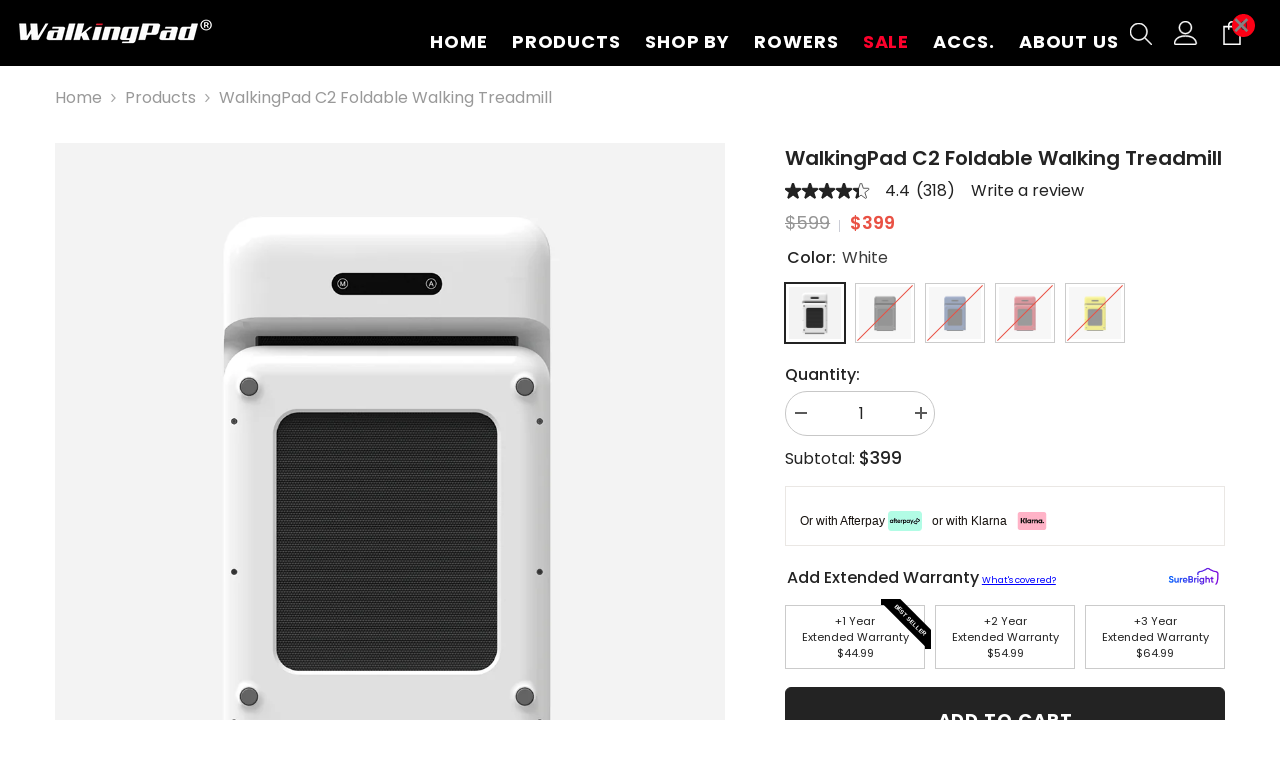

--- FILE ---
content_type: text/html; charset=utf-8
request_url: https://quiz-builder-24wuu.ondigitalocean.app/quiz/kingsmithstore.myshopify.com/0?cid=&t=popup
body_size: 1000
content:
<!DOCTYPE html><html><head><meta charSet="utf-8"/><meta name="viewport" content="width=device-width,initial-scale=1"/><meta name="google-site-verification" content="0LIxZLI-ggIIxnitwUByYQtRbRCbu4CmGHZ8RwW_e8M"/><link rel="preconnect" href="https://cdn.shopify.com/"/><link rel="stylesheet" href="https://cdn.shopify.com/static/fonts/inter/v4/styles.css"/><link rel="stylesheet" href="/assets/ResultPage-nfgDM9OJ.css"/><link rel="stylesheet" href="/assets/quiz._shop-DpsRipQV.css"/></head><body><div style="height:100%;font-size:16px;font-weight:400;color:#1d1d1d;text-align:center;padding:100px 0;box-sizing:border-box;font-family:inter;background-color:#f8f8f8">Please enter your Quiz ID in the section settings to activate your quiz.</div><script>((STORAGE_KEY, restoreKey) => {
    if (!window.history.state || !window.history.state.key) {
      let key = Math.random().toString(32).slice(2);
      window.history.replaceState({
        key
      }, "");
    }
    try {
      let positions = JSON.parse(sessionStorage.getItem(STORAGE_KEY) || "{}");
      let storedY = positions[restoreKey || window.history.state.key];
      if (typeof storedY === "number") {
        window.scrollTo(0, storedY);
      }
    } catch (error) {
      console.error(error);
      sessionStorage.removeItem(STORAGE_KEY);
    }
  })("positions", null)</script><link rel="modulepreload" href="/assets/manifest-702066e7.js"/><link rel="modulepreload" href="/assets/entry.client-PkfF03ri.js?client-route=1"/><link rel="modulepreload" href="/assets/index-BOoITy46.js"/><link rel="modulepreload" href="/assets/components-C2qG5i91.js"/><link rel="modulepreload" href="/assets/browser-BJgFyTL7.js"/><link rel="modulepreload" href="/assets/scroll-restoration-D3ig5gUR.js"/><link rel="modulepreload" href="/assets/root-DeKRgWGn.js?client-route=1"/><link rel="modulepreload" href="/assets/breakpoints-ovGrTYqG.js"/><link rel="modulepreload" href="/assets/defaults-Cm3FS8gI.js"/><link rel="modulepreload" href="/assets/utils-xdt3b6oS.js"/><link rel="modulepreload" href="/assets/Icon-Ce6iJfX_.js"/><link rel="modulepreload" href="/assets/ResultPage-Ky0ILRFT.js"/><link rel="modulepreload" href="/assets/index-BKnhO-_6.js"/><link rel="modulepreload" href="/assets/ArrowLeftIcon.svg-CuIGF2nf.js"/><link rel="modulepreload" href="/assets/tinycolor-o0IGq58K.js"/><link rel="modulepreload" href="/assets/quiz-actions-DxifZ98R.js"/><link rel="modulepreload" href="/assets/ChevronRightIcon.svg-Bn-9AQRL.js"/><link rel="modulepreload" href="/assets/quiz._shop._id-hujHu7iN.js?client-route=1"/><script>window.__remixContext = {"url":"/quiz/kingsmithstore.myshopify.com/0","basename":"/","state":{"loaderData":{"routes/quiz.$shop.$id":null,"root":null},"actionData":null,"errors":null},"future":{"v3_fetcherPersist":false,"v3_relativeSplatPath":false,"v3_throwAbortReason":false},"isSpaMode":false};</script><script type="module" async="">import "/assets/manifest-702066e7.js";
import * as route0 from "/assets/root-DeKRgWGn.js?client-route=1";
import * as route1 from "/assets/quiz._shop._id-hujHu7iN.js?client-route=1";
window.__remixRouteModules = {"root":route0,"routes/quiz.$shop.$id":route1};

import("/assets/entry.client-PkfF03ri.js?client-route=1");</script></body></html>

--- FILE ---
content_type: text/html; charset=utf-8
request_url: https://www.walkingpad.com/products/walkingpad-c2-foldable-walking-machine?variant=40860148727973&section_id=template--20914320703745__main
body_size: 32957
content:
<div id="shopify-section-template--20914320703745__main" class="shopify-section"><link href="//www.walkingpad.com/cdn/shop/t/178/assets/component-product.css?v=12251744829514925111765865793" rel="stylesheet" type="text/css" media="all" />
<link href="//www.walkingpad.com/cdn/shop/t/178/assets/component-price.css?v=170455740983817678541765784068" rel="stylesheet" type="text/css" media="all" />
<link href="//www.walkingpad.com/cdn/shop/t/178/assets/component-badge.css?v=97907120567370036051765784037" rel="stylesheet" type="text/css" media="all" />
<link href="//www.walkingpad.com/cdn/shop/t/178/assets/component-rte.css?v=63702617831065942891765784076" rel="stylesheet" type="text/css" media="all" />
<link href="//www.walkingpad.com/cdn/shop/t/178/assets/component-share.css?v=143176046425114009521765784078" rel="stylesheet" type="text/css" media="all" />
<link href="//www.walkingpad.com/cdn/shop/t/178/assets/component-tab.css?v=25083683291214475161765784083" rel="stylesheet" type="text/css" media="all" />
<link href="//www.walkingpad.com/cdn/shop/t/178/assets/component-product-form.css?v=24366378904190373891765784069" rel="stylesheet" type="text/css" media="all" />
<link href="//www.walkingpad.com/cdn/shop/t/178/assets/component-grid.css?v=33686972519045475131765784053" rel="stylesheet" type="text/css" media="all" />




    <style type="text/css">
    #ProductSection-template--20914320703745__main .productView-thumbnail .productView-thumbnail-link:after{
        padding-bottom: 148%;
    }

    #ProductSection-template--20914320703745__main .custom-cursor__inner .arrow:before,
    #ProductSection-template--20914320703745__main .custom-cursor__inner .arrow:after {
        background-color: #000000;
    }

    #ProductSection-template--20914320703745__main .tabs-contents .toggleLink,
    #ProductSection-template--20914320703745__main .tabs .tab .tab-title {
        font-size: 18px;
        font-weight: 600;
        text-transform: none;
        padding-top: 15px;
        padding-bottom: 15px;
    }

    

    

    @media (max-width: 1024px) {
        
    }

    @media (max-width: 550px) {
        #ProductSection-template--20914320703745__main .tabs-contents .toggleLink,
        #ProductSection-template--20914320703745__main .tabs .tab .tab-title {
            font-size: 16px;
        }
    }

    @media (max-width: 767px) {
        #ProductSection-template--20914320703745__main {
            padding-top: 0px;
            padding-bottom: 0px;
        }
        
        
        
    }

    @media (min-width: 1025px) {
        
    }

    @media (min-width: 768px) and (max-width: 1199px) {
        #ProductSection-template--20914320703745__main {
            padding-top: 0px;
            padding-bottom: 0px;
        }
    }

    @media (min-width: 1200px) {
        #ProductSection-template--20914320703745__main {
            padding-top: 0px;
            padding-bottom: 0px;
        }
    }
</style>
<script>
    window.product_inven_array_7060408074405 = {
        
            '40860148727973': '230',
        
            '40887703240869': '0',
        
            '43351106027777': '0',
        
            '45667319972097': '0',
        
            '45667320004865': '0',
        
    };

    window.selling_array_7060408074405 = {
        
            '40860148727973': 'deny',
        
            '40887703240869': 'deny',
        
            '43351106027777': 'deny',
        
            '45667319972097': 'deny',
        
            '45667320004865': 'deny',
        
    };

    window.subtotal = {
        show: true,
        style: 1,
        text: `Add to cart - [value]`
    };
  
    window.variant_image_group = 'false';
  
</script><div class="vertical product-details product-default" data-section-id="template--20914320703745__main" data-section-type="product" id="ProductSection-template--20914320703745__main" data-has-combo="false" data-image-opo>
    <div class="productView-moreItem moreItem-breadcrumb "
            style="--spacing-top: 10px;
            --spacing-bottom: 20px;
            --spacing-top-mb: 0px;
            --spacing-bottom-mb: 0px;
            --breadcrumb-bg:rgba(0,0,0,0);
            --breadcrumb-mb-bg: #f6f6f6;
            "
        >
            
                <div class="breadcrumb-bg">
            
                <div class="container">
                    

<link href="//www.walkingpad.com/cdn/shop/t/178/assets/component-breadcrumb.css?v=158896573748378790801765784040" rel="stylesheet" type="text/css" media="all" /><breadcrumb-component class="breadcrumb-container style--line_clamp_1" data-collection-title="" data-collection-all="/collections/all">
        <nav class="breadcrumb breadcrumb-left" role="navigation" aria-label="breadcrumbs">
            <a class="link home-link" href="/">Home</a><span class="separate" aria-hidden="true"><svg xmlns="http://www.w3.org/2000/svg" viewBox="0 0 24 24"><path d="M 7.75 1.34375 L 6.25 2.65625 L 14.65625 12 L 6.25 21.34375 L 7.75 22.65625 L 16.75 12.65625 L 17.34375 12 L 16.75 11.34375 Z"></path></svg></span>
                <span>WalkingPad C2 Foldable Walking Treadmill</span><span class="observe-element" style="width: 1px; height: 1px; background: transparent; display: inline-block; flex-shrink: 0;"></span>
        </nav>
    </breadcrumb-component>
    <script type="text/javascript">
        if (typeof breadcrumbComponentDeclare == 'undefined') {
            class BreadcrumbComponent extends HTMLElement {
                constructor() {
                    super();
                    this.firstPostCollection();
                    this.getCollection();
                }

                connectedCallback() {
                    this.firstLink = this.querySelector('.link.home-link')
                    this.lastLink = this.querySelector('.observe-element')
                    this.classList.add('initialized');
                    this.initObservers();
                }

                static createHandler(position = 'first', breadcrumb = null) {
                    const handler = (entries, observer) => {
                        entries.forEach(entry => {
                            if (breadcrumb == null) return observer.disconnect();
                            if (entry.isIntersecting ) {
                                breadcrumb.classList.add(`disable-${position}`);
                            } else {
                                breadcrumb.classList.remove(`disable-${position}`);
                            }
                        })
                    }
                    return handler;
                }

                initObservers() {
                    const scrollToFirstHandler = BreadcrumbComponent.createHandler('first', this);
                    const scrollToLastHandler = BreadcrumbComponent.createHandler('last', this);
                    
                    this.scrollToFirstObserver = new IntersectionObserver(scrollToFirstHandler, { threshold: 1 });
                    this.scrollToLastObserver = new IntersectionObserver(scrollToLastHandler, { threshold: 0.6 });

                    this.scrollToFirstObserver.observe(this.firstLink);
                    this.scrollToLastObserver.observe(this.lastLink);
                }

                firstPostCollection() {
                    if (!document.body.matches('.template-collection')) return;
                    this.postCollection(true);
                    this.checkCollection();
                }

                postCollection(showCollection) {
                    const title = this.dataset.collectionTitle ? this.dataset.collectionTitle : "Products";
                    let collection = {name: title, url: window.location.pathname, show: showCollection};
                    localStorage.setItem('_breadcrumb_collection', JSON.stringify(collection));
                }

                checkCollection() {
                    document.addEventListener("click", (event) => {
                        const target = event.target;
                        if (!target.matches('.card-link')) return;
                        target.closest('.shopify-section[id*="product-grid"]') == null ? this.postCollection(false) : this.postCollection(true);
                    });
                }

                getCollection() {
                    if (!document.body.matches('.template-product')) return;
                    const collection = JSON.parse(localStorage.getItem('_breadcrumb_collection'));
                    let checkCollection = document.referrer.indexOf('/collections/') !== -1 && (new URL(document.referrer)).pathname == collection.url && collection && collection.show ? true : false;
                    const breadcrumb = `<a class="breadcrumb-collection animate--text" href="${checkCollection ? collection.url : this.dataset.collectionAll}">${checkCollection ? collection.name : "Products"}</a><span class="separate animate--text" aria-hidden="true"><svg xmlns="http://www.w3.org/2000/svg" viewBox="0 0 24 24"><path d="M 7.75 1.34375 L 6.25 2.65625 L 14.65625 12 L 6.25 21.34375 L 7.75 22.65625 L 16.75 12.65625 L 17.34375 12 L 16.75 11.34375 Z"></path></svg></span>`;
                    this.querySelectorAll('.separate')[0]?.insertAdjacentHTML("afterend", breadcrumb);
                }
            }   

            window.addEventListener('load', () => {
                customElements.define('breadcrumb-component', BreadcrumbComponent);
            })

            var breadcrumbComponentDeclare = BreadcrumbComponent;
        }
    </script>
                </div>
            
                </div>
            
        </div>
    
    <div class="container productView-container">
        <div class="productView halo-productView layout-3 positionMainImage--left productView-sticky" data-product-handle="walkingpad-c2-foldable-walking-machine"><div class="productView-top">
                    <div class="halo-productView-left productView-images clearfix" data-image-gallery><div class="productView-images-wrapper" data-video-popup>
                            <div class="productView-image-wrapper"><div class="productView-nav style-1 image-fit-unset" 
                                    data-image-gallery-main
                                    data-arrows-desk="false"
                                    data-arrows-mobi="false"
                                    data-counter-mobi="false"
                                    data-media-count="19"
                                ><div class="productView-image productView-image-adapt fit-unset" data-index="1">
                                                    <div class="productView-img-container product-single__media" data-media-id="35251357188353"
                                                        
                                                    >
                                                        <div 
                                                            class="media" 
                                                             data-zoom-image="//www.walkingpad.com/cdn/shop/files/KingSmith-Walkingpad-C2-foldable-treadmill_1_1000x.jpg?v=1754364875" 
                                                            
                                                        >
                                                            <img id="product-featured-image-35251357188353"
                                                                srcset="//www.walkingpad.com/cdn/shop/files/KingSmith-Walkingpad-C2-foldable-treadmill_1_1000x.jpg?v=1754364875"
                                                                src="//www.walkingpad.com/cdn/shop/files/KingSmith-Walkingpad-C2-foldable-treadmill_1_1000x.jpg?v=1754364875"
                                                                data-src="//www.walkingpad.com/cdn/shop/files/KingSmith-Walkingpad-C2-foldable-treadmill_1_1000x.jpg?v=1754364875"
                                                                alt="WalkingPad C2 Foldable Walking Treadmill"
                                                                sizes="(min-width: 2000px) 1500px, (min-width: 1200px) 1200px, (min-width: 768px) calc((100vw - 30px) / 2), calc(100vw - 20px)"
                                                                width="1000"
                                                                height="1000"
                                                                data-sizes="auto"
                                                                data-main-image
                                                                data-index="1"
                                                                data-cursor-image
                                                                
                                                            /></div>
                                                    </div>
                                                </div><div class="productView-image productView-image-adapt fit-unset" data-index="2">
                                                    <div class="productView-img-container product-single__media" data-media-id="38307166880001"
                                                        
                                                    >
                                                        <div 
                                                            class="media" 
                                                             data-zoom-image="//www.walkingpad.com/cdn/shop/files/KingSmith-Walkingpad-C2-foldable-treadmill_-new_1000x.jpg?v=1766137799" 
                                                            
                                                        >
                                                            <img id="product-featured-image-38307166880001"
                                                                data-srcset="//www.walkingpad.com/cdn/shop/files/KingSmith-Walkingpad-C2-foldable-treadmill_-new_1000x.jpg?v=1766137799"
                                                                
                                                                data-src="//www.walkingpad.com/cdn/shop/files/KingSmith-Walkingpad-C2-foldable-treadmill_-new_1000x.jpg?v=1766137799"
                                                                alt=""
                                                                sizes="(min-width: 2000px) 1500px, (min-width: 1200px) 1200px, (min-width: 768px) calc((100vw - 30px) / 2), calc(100vw - 20px)"
                                                                width="1200"
                                                                height="1200"
                                                                data-sizes="auto"
                                                                data-main-image
                                                                data-index="2"
                                                                data-cursor-image
                                                                class="lazyload" loading="lazy"
                                                            /><span class="data-lazy-loading"></span></div>
                                                    </div>
                                                </div><div class="productView-image productView-image-adapt fit-unset" data-index="3">
                                                    <div class="productView-img-container product-single__media" data-media-id="35720689844481"
                                                        
                                                    >
                                                        <div 
                                                            class="media" 
                                                             data-zoom-image="//www.walkingpad.com/cdn/shop/files/WalkingPad_C2_Foldable_Walking_Treadmill-Gif_1000x.gif?v=1766137799" 
                                                            
                                                        >
                                                            <img id="product-featured-image-35720689844481"
                                                                data-srcset="//www.walkingpad.com/cdn/shop/files/WalkingPad_C2_Foldable_Walking_Treadmill-Gif_1000x.gif?v=1766137799"
                                                                
                                                                data-src="//www.walkingpad.com/cdn/shop/files/WalkingPad_C2_Foldable_Walking_Treadmill-Gif_1000x.gif?v=1766137799"
                                                                alt="WalkingPad C2 Foldable Walking Treadmill"
                                                                sizes="(min-width: 2000px) 1500px, (min-width: 1200px) 1200px, (min-width: 768px) calc((100vw - 30px) / 2), calc(100vw - 20px)"
                                                                width="1022"
                                                                height="1022"
                                                                data-sizes="auto"
                                                                data-main-image
                                                                data-index="3"
                                                                data-cursor-image
                                                                class="lazyload" loading="lazy"
                                                            /><span class="data-lazy-loading"></span></div>
                                                    </div>
                                                </div><div class="productView-image productView-image-adapt fit-unset" data-index="4">
                                                    <div class="productView-img-container product-single__media" data-media-id="30982766166273"
                                                        
                                                    >
                                                        <div 
                                                            class="media" 
                                                             data-zoom-image="//www.walkingpad.com/cdn/shop/products/WalkingPad_C2_walking_Treadmill_white_new_4_1000x.jpg?v=1766137799" 
                                                            
                                                        >
                                                            <img id="product-featured-image-30982766166273"
                                                                data-srcset="//www.walkingpad.com/cdn/shop/products/WalkingPad_C2_walking_Treadmill_white_new_4_1000x.jpg?v=1766137799"
                                                                
                                                                data-src="//www.walkingpad.com/cdn/shop/products/WalkingPad_C2_walking_Treadmill_white_new_4_1000x.jpg?v=1766137799"
                                                                alt="WalkingPad C2 Mini Foldable Walking Treadmill walkingpad foldable treadmill"
                                                                sizes="(min-width: 2000px) 1500px, (min-width: 1200px) 1200px, (min-width: 768px) calc((100vw - 30px) / 2), calc(100vw - 20px)"
                                                                width="1000"
                                                                height="1000"
                                                                data-sizes="auto"
                                                                data-main-image
                                                                data-index="4"
                                                                data-cursor-image
                                                                class="lazyload" loading="lazy"
                                                            /><span class="data-lazy-loading"></span></div>
                                                    </div>
                                                </div><div class="productView-image productView-image-adapt fit-unset" data-index="5">
                                                    <div class="productView-img-container product-single__media" data-media-id="30982766100737"
                                                        
                                                    >
                                                        <div 
                                                            class="media" 
                                                             data-zoom-image="//www.walkingpad.com/cdn/shop/products/WalkingPad_C2_walking_Treadmill_white_new_1_1000x.jpg?v=1766137799" 
                                                            
                                                        >
                                                            <img id="product-featured-image-30982766100737"
                                                                data-srcset="//www.walkingpad.com/cdn/shop/products/WalkingPad_C2_walking_Treadmill_white_new_1_1000x.jpg?v=1766137799"
                                                                
                                                                data-src="//www.walkingpad.com/cdn/shop/products/WalkingPad_C2_walking_Treadmill_white_new_1_1000x.jpg?v=1766137799"
                                                                alt="WalkingPad C2 Mini Foldable Walking Treadmill walkingpad foldable treadmill"
                                                                sizes="(min-width: 2000px) 1500px, (min-width: 1200px) 1200px, (min-width: 768px) calc((100vw - 30px) / 2), calc(100vw - 20px)"
                                                                width="1000"
                                                                height="1000"
                                                                data-sizes="auto"
                                                                data-main-image
                                                                data-index="5"
                                                                data-cursor-image
                                                                class="lazyload" loading="lazy"
                                                            /><span class="data-lazy-loading"></span></div>
                                                    </div>
                                                </div><div class="productView-image productView-image-adapt fit-unset" data-index="6">
                                                    <div class="productView-img-container product-single__media" data-media-id="35251357614337"
                                                        
                                                    >
                                                        <div 
                                                            class="media" 
                                                             data-zoom-image="//www.walkingpad.com/cdn/shop/files/KingSmith-Walkingpad-C2-foldable-treadmill_2_1000x.jpg?v=1766137799" 
                                                            
                                                        >
                                                            <img id="product-featured-image-35251357614337"
                                                                data-srcset="//www.walkingpad.com/cdn/shop/files/KingSmith-Walkingpad-C2-foldable-treadmill_2_1000x.jpg?v=1766137799"
                                                                
                                                                data-src="//www.walkingpad.com/cdn/shop/files/KingSmith-Walkingpad-C2-foldable-treadmill_2_1000x.jpg?v=1766137799"
                                                                alt="WalkingPad C2 Foldable Walking Treadmill"
                                                                sizes="(min-width: 2000px) 1500px, (min-width: 1200px) 1200px, (min-width: 768px) calc((100vw - 30px) / 2), calc(100vw - 20px)"
                                                                width="1000"
                                                                height="1000"
                                                                data-sizes="auto"
                                                                data-main-image
                                                                data-index="6"
                                                                data-cursor-image
                                                                class="lazyload" loading="lazy"
                                                            /><span class="data-lazy-loading"></span></div>
                                                    </div>
                                                </div><div class="productView-image productView-image-adapt fit-unset" data-index="7">
                                                    <div class="productView-img-container product-single__media" data-media-id="30938615841025"
                                                        
                                                    >
                                                        <div 
                                                            class="media" 
                                                             data-zoom-image="//www.walkingpad.com/cdn/shop/products/WalkingPad_C2_walking_Treadmill_black_new_0718_4_1000x.jpg?v=1766137799" 
                                                            
                                                        >
                                                            <img id="product-featured-image-30938615841025"
                                                                data-srcset="//www.walkingpad.com/cdn/shop/products/WalkingPad_C2_walking_Treadmill_black_new_0718_4_1000x.jpg?v=1766137799"
                                                                
                                                                data-src="//www.walkingpad.com/cdn/shop/products/WalkingPad_C2_walking_Treadmill_black_new_0718_4_1000x.jpg?v=1766137799"
                                                                alt="WalkingPad C2 Mini Foldable Walking Treadmill walkingpad foldable treadmill"
                                                                sizes="(min-width: 2000px) 1500px, (min-width: 1200px) 1200px, (min-width: 768px) calc((100vw - 30px) / 2), calc(100vw - 20px)"
                                                                width="1000"
                                                                height="1000"
                                                                data-sizes="auto"
                                                                data-main-image
                                                                data-index="7"
                                                                data-cursor-image
                                                                class="lazyload" loading="lazy"
                                                            /><span class="data-lazy-loading"></span></div>
                                                    </div>
                                                </div><div class="productView-image productView-image-adapt fit-unset" data-index="8">
                                                    <div class="productView-img-container product-single__media" data-media-id="30982766067969"
                                                        
                                                    >
                                                        <div 
                                                            class="media" 
                                                             data-zoom-image="//www.walkingpad.com/cdn/shop/products/WalkingPad_C2_walking_Treadmill_black_new_0718_5_1000x.jpg?v=1766137799" 
                                                            
                                                        >
                                                            <img id="product-featured-image-30982766067969"
                                                                data-srcset="//www.walkingpad.com/cdn/shop/products/WalkingPad_C2_walking_Treadmill_black_new_0718_5_1000x.jpg?v=1766137799"
                                                                
                                                                data-src="//www.walkingpad.com/cdn/shop/products/WalkingPad_C2_walking_Treadmill_black_new_0718_5_1000x.jpg?v=1766137799"
                                                                alt="WalkingPad C2 Mini Foldable Walking Treadmill walkingpad foldable treadmill"
                                                                sizes="(min-width: 2000px) 1500px, (min-width: 1200px) 1200px, (min-width: 768px) calc((100vw - 30px) / 2), calc(100vw - 20px)"
                                                                width="1000"
                                                                height="1000"
                                                                data-sizes="auto"
                                                                data-main-image
                                                                data-index="8"
                                                                data-cursor-image
                                                                class="lazyload" loading="lazy"
                                                            /><span class="data-lazy-loading"></span></div>
                                                    </div>
                                                </div><div class="productView-image productView-image-adapt fit-unset" data-index="9">
                                                    <div class="productView-img-container product-single__media" data-media-id="30938615808257"
                                                        
                                                    >
                                                        <div 
                                                            class="media" 
                                                             data-zoom-image="//www.walkingpad.com/cdn/shop/products/WalkingPad_C2_walking_Treadmill_black_new_0718_3_1000x.jpg?v=1766137799" 
                                                            
                                                        >
                                                            <img id="product-featured-image-30938615808257"
                                                                data-srcset="//www.walkingpad.com/cdn/shop/products/WalkingPad_C2_walking_Treadmill_black_new_0718_3_1000x.jpg?v=1766137799"
                                                                
                                                                data-src="//www.walkingpad.com/cdn/shop/products/WalkingPad_C2_walking_Treadmill_black_new_0718_3_1000x.jpg?v=1766137799"
                                                                alt="WalkingPad C2 Mini Foldable Walking Treadmill walkingpad foldable treadmill"
                                                                sizes="(min-width: 2000px) 1500px, (min-width: 1200px) 1200px, (min-width: 768px) calc((100vw - 30px) / 2), calc(100vw - 20px)"
                                                                width="1000"
                                                                height="1000"
                                                                data-sizes="auto"
                                                                data-main-image
                                                                data-index="9"
                                                                data-cursor-image
                                                                class="lazyload" loading="lazy"
                                                            /><span class="data-lazy-loading"></span></div>
                                                    </div>
                                                </div><div class="productView-image productView-image-adapt fit-unset" data-index="10">
                                                    <div class="productView-img-container product-single__media" data-media-id="30938615775489"
                                                        
                                                    >
                                                        <div 
                                                            class="media" 
                                                             data-zoom-image="//www.walkingpad.com/cdn/shop/products/WalkingPad_C2_walking_Treadmill_black_new_0718_2_1000x.jpg?v=1766137799" 
                                                            
                                                        >
                                                            <img id="product-featured-image-30938615775489"
                                                                data-srcset="//www.walkingpad.com/cdn/shop/products/WalkingPad_C2_walking_Treadmill_black_new_0718_2_1000x.jpg?v=1766137799"
                                                                
                                                                data-src="//www.walkingpad.com/cdn/shop/products/WalkingPad_C2_walking_Treadmill_black_new_0718_2_1000x.jpg?v=1766137799"
                                                                alt="WalkingPad C2 Mini Foldable Walking Treadmill walkingpad foldable treadmill"
                                                                sizes="(min-width: 2000px) 1500px, (min-width: 1200px) 1200px, (min-width: 768px) calc((100vw - 30px) / 2), calc(100vw - 20px)"
                                                                width="1000"
                                                                height="1000"
                                                                data-sizes="auto"
                                                                data-main-image
                                                                data-index="10"
                                                                data-cursor-image
                                                                class="lazyload" loading="lazy"
                                                            /><span class="data-lazy-loading"></span></div>
                                                    </div>
                                                </div><div class="productView-image productView-image-adapt fit-unset" data-index="11">
                                                    <div class="productView-img-container product-single__media" data-media-id="31437522436353"
                                                        
                                                    >
                                                        <div 
                                                            class="media" 
                                                             data-zoom-image="//www.walkingpad.com/cdn/shop/products/WalkingPad_C2_walking_Treadmill_Blue_new_0718_2_2_1000x.jpg?v=1766137799" 
                                                            
                                                        >
                                                            <img id="product-featured-image-31437522436353"
                                                                data-srcset="//www.walkingpad.com/cdn/shop/products/WalkingPad_C2_walking_Treadmill_Blue_new_0718_2_2_1000x.jpg?v=1766137799"
                                                                
                                                                data-src="//www.walkingpad.com/cdn/shop/products/WalkingPad_C2_walking_Treadmill_Blue_new_0718_2_2_1000x.jpg?v=1766137799"
                                                                alt="WalkingPad C2 Mini Foldable Walking Treadmill walkingpad foldable treadmill"
                                                                sizes="(min-width: 2000px) 1500px, (min-width: 1200px) 1200px, (min-width: 768px) calc((100vw - 30px) / 2), calc(100vw - 20px)"
                                                                width="1000"
                                                                height="1000"
                                                                data-sizes="auto"
                                                                data-main-image
                                                                data-index="11"
                                                                data-cursor-image
                                                                class="lazyload" loading="lazy"
                                                            /><span class="data-lazy-loading"></span></div>
                                                    </div>
                                                </div><div class="productView-image productView-image-adapt fit-unset" data-index="12">
                                                    <div class="productView-img-container product-single__media" data-media-id="31437522534657"
                                                        
                                                    >
                                                        <div 
                                                            class="media" 
                                                             data-zoom-image="//www.walkingpad.com/cdn/shop/products/WalkingPad_C2_walking_Treadmill_Blue_new_0718_5_1000x.jpg?v=1766137799" 
                                                            
                                                        >
                                                            <img id="product-featured-image-31437522534657"
                                                                data-srcset="//www.walkingpad.com/cdn/shop/products/WalkingPad_C2_walking_Treadmill_Blue_new_0718_5_1000x.jpg?v=1766137799"
                                                                
                                                                data-src="//www.walkingpad.com/cdn/shop/products/WalkingPad_C2_walking_Treadmill_Blue_new_0718_5_1000x.jpg?v=1766137799"
                                                                alt="WalkingPad C2 Mini Foldable Walking Treadmill walkingpad foldable treadmill"
                                                                sizes="(min-width: 2000px) 1500px, (min-width: 1200px) 1200px, (min-width: 768px) calc((100vw - 30px) / 2), calc(100vw - 20px)"
                                                                width="1000"
                                                                height="1000"
                                                                data-sizes="auto"
                                                                data-main-image
                                                                data-index="12"
                                                                data-cursor-image
                                                                class="lazyload" loading="lazy"
                                                            /><span class="data-lazy-loading"></span></div>
                                                    </div>
                                                </div><div class="productView-image productView-image-adapt fit-unset" data-index="13">
                                                    <div class="productView-img-container product-single__media" data-media-id="32558190559489"
                                                        
                                                    >
                                                        <div 
                                                            class="media" 
                                                             data-zoom-image="//www.walkingpad.com/cdn/shop/products/WalkingPad_C2_walking_Treadmill_Blue_new_0718_6_1000x.jpg?v=1766137799" 
                                                            
                                                        >
                                                            <img id="product-featured-image-32558190559489"
                                                                data-srcset="//www.walkingpad.com/cdn/shop/products/WalkingPad_C2_walking_Treadmill_Blue_new_0718_6_1000x.jpg?v=1766137799"
                                                                
                                                                data-src="//www.walkingpad.com/cdn/shop/products/WalkingPad_C2_walking_Treadmill_Blue_new_0718_6_1000x.jpg?v=1766137799"
                                                                alt="C2 blue under desk walking pad "
                                                                sizes="(min-width: 2000px) 1500px, (min-width: 1200px) 1200px, (min-width: 768px) calc((100vw - 30px) / 2), calc(100vw - 20px)"
                                                                width="1000"
                                                                height="1000"
                                                                data-sizes="auto"
                                                                data-main-image
                                                                data-index="13"
                                                                data-cursor-image
                                                                class="lazyload" loading="lazy"
                                                            /><span class="data-lazy-loading"></span></div>
                                                    </div>
                                                </div><div class="productView-image productView-image-adapt fit-unset" data-index="14">
                                                    <div class="productView-img-container product-single__media" data-media-id="30938606928129"
                                                        
                                                    >
                                                        <div 
                                                            class="media" 
                                                             data-zoom-image="//www.walkingpad.com/cdn/shop/files/WalkingPad_C2_walking_Treadmill_Red-new0718-2_1000x.jpg?v=1766137799" 
                                                            
                                                        >
                                                            <img id="product-featured-image-30938606928129"
                                                                data-srcset="//www.walkingpad.com/cdn/shop/files/WalkingPad_C2_walking_Treadmill_Red-new0718-2_1000x.jpg?v=1766137799"
                                                                
                                                                data-src="//www.walkingpad.com/cdn/shop/files/WalkingPad_C2_walking_Treadmill_Red-new0718-2_1000x.jpg?v=1766137799"
                                                                alt="WalkingPad C2 Foldable Walking Treadmill Red"
                                                                sizes="(min-width: 2000px) 1500px, (min-width: 1200px) 1200px, (min-width: 768px) calc((100vw - 30px) / 2), calc(100vw - 20px)"
                                                                width="1000"
                                                                height="1000"
                                                                data-sizes="auto"
                                                                data-main-image
                                                                data-index="14"
                                                                data-cursor-image
                                                                class="lazyload" loading="lazy"
                                                            /><span class="data-lazy-loading"></span></div>
                                                    </div>
                                                </div><div class="productView-image productView-image-adapt fit-unset" data-index="15">
                                                    <div class="productView-img-container product-single__media" data-media-id="30982784319745"
                                                        
                                                    >
                                                        <div 
                                                            class="media" 
                                                             data-zoom-image="//www.walkingpad.com/cdn/shop/files/WalkingPad_C2_walking_Treadmill_Red-new_0718_7_1000x.jpg?v=1766137799" 
                                                            
                                                        >
                                                            <img id="product-featured-image-30982784319745"
                                                                data-srcset="//www.walkingpad.com/cdn/shop/files/WalkingPad_C2_walking_Treadmill_Red-new_0718_7_1000x.jpg?v=1766137799"
                                                                
                                                                data-src="//www.walkingpad.com/cdn/shop/files/WalkingPad_C2_walking_Treadmill_Red-new_0718_7_1000x.jpg?v=1766137799"
                                                                alt=""
                                                                sizes="(min-width: 2000px) 1500px, (min-width: 1200px) 1200px, (min-width: 768px) calc((100vw - 30px) / 2), calc(100vw - 20px)"
                                                                width="1000"
                                                                height="1000"
                                                                data-sizes="auto"
                                                                data-main-image
                                                                data-index="15"
                                                                data-cursor-image
                                                                class="lazyload" loading="lazy"
                                                            /><span class="data-lazy-loading"></span></div>
                                                    </div>
                                                </div><div class="productView-image productView-image-adapt fit-unset" data-index="16">
                                                    <div class="productView-img-container product-single__media" data-media-id="30938607059201"
                                                        
                                                    >
                                                        <div 
                                                            class="media" 
                                                             data-zoom-image="//www.walkingpad.com/cdn/shop/files/WalkingPad_C2_walking_Treadmill_Red-new0718-6_1000x.jpg?v=1766137799" 
                                                            
                                                        >
                                                            <img id="product-featured-image-30938607059201"
                                                                data-srcset="//www.walkingpad.com/cdn/shop/files/WalkingPad_C2_walking_Treadmill_Red-new0718-6_1000x.jpg?v=1766137799"
                                                                
                                                                data-src="//www.walkingpad.com/cdn/shop/files/WalkingPad_C2_walking_Treadmill_Red-new0718-6_1000x.jpg?v=1766137799"
                                                                alt="WalkingPad C2 Foldable Walking Treadmill Red"
                                                                sizes="(min-width: 2000px) 1500px, (min-width: 1200px) 1200px, (min-width: 768px) calc((100vw - 30px) / 2), calc(100vw - 20px)"
                                                                width="1000"
                                                                height="1000"
                                                                data-sizes="auto"
                                                                data-main-image
                                                                data-index="16"
                                                                data-cursor-image
                                                                class="lazyload" loading="lazy"
                                                            /><span class="data-lazy-loading"></span></div>
                                                    </div>
                                                </div><div class="productView-image productView-image-adapt fit-unset" data-index="17">
                                                    <div class="productView-img-container product-single__media" data-media-id="31472378183937"
                                                        
                                                    >
                                                        <div 
                                                            class="media" 
                                                             data-zoom-image="//www.walkingpad.com/cdn/shop/files/WalkingPad_C2_walking_Treadmill_Yellow-new0718-5_1000x.jpg?v=1766137799" 
                                                            
                                                        >
                                                            <img id="product-featured-image-31472378183937"
                                                                data-srcset="//www.walkingpad.com/cdn/shop/files/WalkingPad_C2_walking_Treadmill_Yellow-new0718-5_1000x.jpg?v=1766137799"
                                                                
                                                                data-src="//www.walkingpad.com/cdn/shop/files/WalkingPad_C2_walking_Treadmill_Yellow-new0718-5_1000x.jpg?v=1766137799"
                                                                alt="C2 yellow walking pad  "
                                                                sizes="(min-width: 2000px) 1500px, (min-width: 1200px) 1200px, (min-width: 768px) calc((100vw - 30px) / 2), calc(100vw - 20px)"
                                                                width="1000"
                                                                height="1000"
                                                                data-sizes="auto"
                                                                data-main-image
                                                                data-index="17"
                                                                data-cursor-image
                                                                class="lazyload" loading="lazy"
                                                            /><span class="data-lazy-loading"></span></div>
                                                    </div>
                                                </div><div class="productView-image productView-image-adapt fit-unset" data-index="18">
                                                    <div class="productView-img-container product-single__media" data-media-id="31472378249473"
                                                        
                                                    >
                                                        <div 
                                                            class="media" 
                                                             data-zoom-image="//www.walkingpad.com/cdn/shop/files/WalkingPad_C2_walking_Treadmill_Yellow-new0718-1_1000x.jpg?v=1766137799" 
                                                            
                                                        >
                                                            <img id="product-featured-image-31472378249473"
                                                                data-srcset="//www.walkingpad.com/cdn/shop/files/WalkingPad_C2_walking_Treadmill_Yellow-new0718-1_1000x.jpg?v=1766137799"
                                                                
                                                                data-src="//www.walkingpad.com/cdn/shop/files/WalkingPad_C2_walking_Treadmill_Yellow-new0718-1_1000x.jpg?v=1766137799"
                                                                alt="WalkingPad C2 yellow"
                                                                sizes="(min-width: 2000px) 1500px, (min-width: 1200px) 1200px, (min-width: 768px) calc((100vw - 30px) / 2), calc(100vw - 20px)"
                                                                width="1000"
                                                                height="1000"
                                                                data-sizes="auto"
                                                                data-main-image
                                                                data-index="18"
                                                                data-cursor-image
                                                                class="lazyload" loading="lazy"
                                                            /><span class="data-lazy-loading"></span></div>
                                                    </div>
                                                </div><div class="productView-image productView-image-adapt fit-unset" data-index="19">
                                                    <div class="productView-img-container product-single__media" data-media-id="31472378216705"
                                                        
                                                    >
                                                        <div 
                                                            class="media" 
                                                             data-zoom-image="//www.walkingpad.com/cdn/shop/files/WalkingPad_C2_walking_Treadmill_Yellow-new0718-2_1000x.jpg?v=1766137799" 
                                                            
                                                        >
                                                            <img id="product-featured-image-31472378216705"
                                                                data-srcset="//www.walkingpad.com/cdn/shop/files/WalkingPad_C2_walking_Treadmill_Yellow-new0718-2_1000x.jpg?v=1766137799"
                                                                
                                                                data-src="//www.walkingpad.com/cdn/shop/files/WalkingPad_C2_walking_Treadmill_Yellow-new0718-2_1000x.jpg?v=1766137799"
                                                                alt="WalkingPad c2 yellow"
                                                                sizes="(min-width: 2000px) 1500px, (min-width: 1200px) 1200px, (min-width: 768px) calc((100vw - 30px) / 2), calc(100vw - 20px)"
                                                                width="1000"
                                                                height="1000"
                                                                data-sizes="auto"
                                                                data-main-image
                                                                data-index="19"
                                                                data-cursor-image
                                                                class="lazyload" loading="lazy"
                                                            /><span class="data-lazy-loading"></span></div>
                                                    </div>
                                                </div></div><div class="productView-videoPopup"></div></div><div class="productView-thumbnail-wrapper">
                                    <div class="productView-for clearfix" data-max-thumbnail-to-show="4"><div class="productView-thumbnail" data-media-id="template--20914320703745__main-35251357188353">
                                                        <div class="productView-thumbnail-link" data-image="//www.walkingpad.com/cdn/shop/files/KingSmith-Walkingpad-C2-foldable-treadmill_1_large.jpg?v=1754364875">
                                                            <img srcset="//www.walkingpad.com/cdn/shop/files/KingSmith-Walkingpad-C2-foldable-treadmill_1_medium.jpg?v=1754364875" src="//www.walkingpad.com/cdn/shop/files/KingSmith-Walkingpad-C2-foldable-treadmill_1_medium.jpg?v=1754364875" alt="WalkingPad C2 Foldable Walking Treadmill"  /></div>
                                                    </div><div class="productView-thumbnail" data-media-id="template--20914320703745__main-38307166880001">
                                                        <div class="productView-thumbnail-link" data-image="//www.walkingpad.com/cdn/shop/files/KingSmith-Walkingpad-C2-foldable-treadmill_-new_large.jpg?v=1766137799">
                                                            <img srcset="//www.walkingpad.com/cdn/shop/files/KingSmith-Walkingpad-C2-foldable-treadmill_-new_medium.jpg?v=1766137799" src="//www.walkingpad.com/cdn/shop/files/KingSmith-Walkingpad-C2-foldable-treadmill_-new_medium.jpg?v=1766137799" alt="WalkingPad C2 Foldable Walking Treadmill"  /></div>
                                                    </div><div class="productView-thumbnail" data-media-id="template--20914320703745__main-35720689844481">
                                                        <div class="productView-thumbnail-link" data-image="//www.walkingpad.com/cdn/shop/files/WalkingPad_C2_Foldable_Walking_Treadmill-Gif_large.gif?v=1766137799">
                                                            <img srcset="//www.walkingpad.com/cdn/shop/files/WalkingPad_C2_Foldable_Walking_Treadmill-Gif_medium.gif?v=1766137799" src="//www.walkingpad.com/cdn/shop/files/WalkingPad_C2_Foldable_Walking_Treadmill-Gif_medium.gif?v=1766137799" alt="WalkingPad C2 Foldable Walking Treadmill"  /></div>
                                                    </div><div class="productView-thumbnail" data-media-id="template--20914320703745__main-30982766166273">
                                                        <div class="productView-thumbnail-link" data-image="//www.walkingpad.com/cdn/shop/products/WalkingPad_C2_walking_Treadmill_white_new_4_large.jpg?v=1766137799">
                                                            <img srcset="//www.walkingpad.com/cdn/shop/products/WalkingPad_C2_walking_Treadmill_white_new_4_medium.jpg?v=1766137799" src="//www.walkingpad.com/cdn/shop/products/WalkingPad_C2_walking_Treadmill_white_new_4_medium.jpg?v=1766137799" alt="WalkingPad C2 Mini Foldable Walking Treadmill walkingpad foldable treadmill"  /></div>
                                                    </div><div class="productView-thumbnail" data-media-id="template--20914320703745__main-30982766100737">
                                                        <div class="productView-thumbnail-link" data-image="//www.walkingpad.com/cdn/shop/products/WalkingPad_C2_walking_Treadmill_white_new_1_large.jpg?v=1766137799">
                                                            <img data-srcset="//www.walkingpad.com/cdn/shop/products/WalkingPad_C2_walking_Treadmill_white_new_1_medium.jpg?v=1766137799"  alt="WalkingPad C2 Mini Foldable Walking Treadmill walkingpad foldable treadmill" class="lazyload" loading="lazy" /><span class="data-lazy-loading"></span></div>
                                                    </div><div class="productView-thumbnail" data-media-id="template--20914320703745__main-35251357614337">
                                                        <div class="productView-thumbnail-link" data-image="//www.walkingpad.com/cdn/shop/files/KingSmith-Walkingpad-C2-foldable-treadmill_2_large.jpg?v=1766137799">
                                                            <img data-srcset="//www.walkingpad.com/cdn/shop/files/KingSmith-Walkingpad-C2-foldable-treadmill_2_medium.jpg?v=1766137799"  alt="WalkingPad C2 Foldable Walking Treadmill" class="lazyload" loading="lazy" /><span class="data-lazy-loading"></span></div>
                                                    </div><div class="productView-thumbnail" data-media-id="template--20914320703745__main-30938615841025">
                                                        <div class="productView-thumbnail-link" data-image="//www.walkingpad.com/cdn/shop/products/WalkingPad_C2_walking_Treadmill_black_new_0718_4_large.jpg?v=1766137799">
                                                            <img data-srcset="//www.walkingpad.com/cdn/shop/products/WalkingPad_C2_walking_Treadmill_black_new_0718_4_medium.jpg?v=1766137799"  alt="WalkingPad C2 Mini Foldable Walking Treadmill walkingpad foldable treadmill" class="lazyload" loading="lazy" /><span class="data-lazy-loading"></span></div>
                                                    </div><div class="productView-thumbnail" data-media-id="template--20914320703745__main-30982766067969">
                                                        <div class="productView-thumbnail-link" data-image="//www.walkingpad.com/cdn/shop/products/WalkingPad_C2_walking_Treadmill_black_new_0718_5_large.jpg?v=1766137799">
                                                            <img data-srcset="//www.walkingpad.com/cdn/shop/products/WalkingPad_C2_walking_Treadmill_black_new_0718_5_medium.jpg?v=1766137799"  alt="WalkingPad C2 Mini Foldable Walking Treadmill walkingpad foldable treadmill" class="lazyload" loading="lazy" /><span class="data-lazy-loading"></span></div>
                                                    </div><div class="productView-thumbnail" data-media-id="template--20914320703745__main-30938615808257">
                                                        <div class="productView-thumbnail-link" data-image="//www.walkingpad.com/cdn/shop/products/WalkingPad_C2_walking_Treadmill_black_new_0718_3_large.jpg?v=1766137799">
                                                            <img data-srcset="//www.walkingpad.com/cdn/shop/products/WalkingPad_C2_walking_Treadmill_black_new_0718_3_medium.jpg?v=1766137799"  alt="WalkingPad C2 Mini Foldable Walking Treadmill walkingpad foldable treadmill" class="lazyload" loading="lazy" /><span class="data-lazy-loading"></span></div>
                                                    </div><div class="productView-thumbnail" data-media-id="template--20914320703745__main-30938615775489">
                                                        <div class="productView-thumbnail-link" data-image="//www.walkingpad.com/cdn/shop/products/WalkingPad_C2_walking_Treadmill_black_new_0718_2_large.jpg?v=1766137799">
                                                            <img data-srcset="//www.walkingpad.com/cdn/shop/products/WalkingPad_C2_walking_Treadmill_black_new_0718_2_medium.jpg?v=1766137799"  alt="WalkingPad C2 Mini Foldable Walking Treadmill walkingpad foldable treadmill" class="lazyload" loading="lazy" /><span class="data-lazy-loading"></span></div>
                                                    </div><div class="productView-thumbnail" data-media-id="template--20914320703745__main-31437522436353">
                                                        <div class="productView-thumbnail-link" data-image="//www.walkingpad.com/cdn/shop/products/WalkingPad_C2_walking_Treadmill_Blue_new_0718_2_2_large.jpg?v=1766137799">
                                                            <img data-srcset="//www.walkingpad.com/cdn/shop/products/WalkingPad_C2_walking_Treadmill_Blue_new_0718_2_2_medium.jpg?v=1766137799"  alt="WalkingPad C2 Mini Foldable Walking Treadmill walkingpad foldable treadmill" class="lazyload" loading="lazy" /><span class="data-lazy-loading"></span></div>
                                                    </div><div class="productView-thumbnail" data-media-id="template--20914320703745__main-31437522534657">
                                                        <div class="productView-thumbnail-link" data-image="//www.walkingpad.com/cdn/shop/products/WalkingPad_C2_walking_Treadmill_Blue_new_0718_5_large.jpg?v=1766137799">
                                                            <img data-srcset="//www.walkingpad.com/cdn/shop/products/WalkingPad_C2_walking_Treadmill_Blue_new_0718_5_medium.jpg?v=1766137799"  alt="WalkingPad C2 Mini Foldable Walking Treadmill walkingpad foldable treadmill" class="lazyload" loading="lazy" /><span class="data-lazy-loading"></span></div>
                                                    </div><div class="productView-thumbnail" data-media-id="template--20914320703745__main-32558190559489">
                                                        <div class="productView-thumbnail-link" data-image="//www.walkingpad.com/cdn/shop/products/WalkingPad_C2_walking_Treadmill_Blue_new_0718_6_large.jpg?v=1766137799">
                                                            <img data-srcset="//www.walkingpad.com/cdn/shop/products/WalkingPad_C2_walking_Treadmill_Blue_new_0718_6_medium.jpg?v=1766137799"  alt="C2 blue under desk walking pad " class="lazyload" loading="lazy" /><span class="data-lazy-loading"></span></div>
                                                    </div><div class="productView-thumbnail" data-media-id="template--20914320703745__main-30938606928129">
                                                        <div class="productView-thumbnail-link" data-image="//www.walkingpad.com/cdn/shop/files/WalkingPad_C2_walking_Treadmill_Red-new0718-2_large.jpg?v=1766137799">
                                                            <img data-srcset="//www.walkingpad.com/cdn/shop/files/WalkingPad_C2_walking_Treadmill_Red-new0718-2_medium.jpg?v=1766137799"  alt="WalkingPad C2 Foldable Walking Treadmill Red" class="lazyload" loading="lazy" /><span class="data-lazy-loading"></span></div>
                                                    </div><div class="productView-thumbnail" data-media-id="template--20914320703745__main-30982784319745">
                                                        <div class="productView-thumbnail-link" data-image="//www.walkingpad.com/cdn/shop/files/WalkingPad_C2_walking_Treadmill_Red-new_0718_7_large.jpg?v=1766137799">
                                                            <img data-srcset="//www.walkingpad.com/cdn/shop/files/WalkingPad_C2_walking_Treadmill_Red-new_0718_7_medium.jpg?v=1766137799"  alt="WalkingPad C2 Foldable Walking Treadmill" class="lazyload" loading="lazy" /><span class="data-lazy-loading"></span></div>
                                                    </div><div class="productView-thumbnail" data-media-id="template--20914320703745__main-30938607059201">
                                                        <div class="productView-thumbnail-link" data-image="//www.walkingpad.com/cdn/shop/files/WalkingPad_C2_walking_Treadmill_Red-new0718-6_large.jpg?v=1766137799">
                                                            <img data-srcset="//www.walkingpad.com/cdn/shop/files/WalkingPad_C2_walking_Treadmill_Red-new0718-6_medium.jpg?v=1766137799"  alt="WalkingPad C2 Foldable Walking Treadmill Red" class="lazyload" loading="lazy" /><span class="data-lazy-loading"></span></div>
                                                    </div><div class="productView-thumbnail" data-media-id="template--20914320703745__main-31472378183937">
                                                        <div class="productView-thumbnail-link" data-image="//www.walkingpad.com/cdn/shop/files/WalkingPad_C2_walking_Treadmill_Yellow-new0718-5_large.jpg?v=1766137799">
                                                            <img data-srcset="//www.walkingpad.com/cdn/shop/files/WalkingPad_C2_walking_Treadmill_Yellow-new0718-5_medium.jpg?v=1766137799"  alt="C2 yellow walking pad  " class="lazyload" loading="lazy" /><span class="data-lazy-loading"></span></div>
                                                    </div><div class="productView-thumbnail" data-media-id="template--20914320703745__main-31472378249473">
                                                        <div class="productView-thumbnail-link" data-image="//www.walkingpad.com/cdn/shop/files/WalkingPad_C2_walking_Treadmill_Yellow-new0718-1_large.jpg?v=1766137799">
                                                            <img data-srcset="//www.walkingpad.com/cdn/shop/files/WalkingPad_C2_walking_Treadmill_Yellow-new0718-1_medium.jpg?v=1766137799"  alt="WalkingPad C2 yellow" class="lazyload" loading="lazy" /><span class="data-lazy-loading"></span></div>
                                                    </div><div class="productView-thumbnail" data-media-id="template--20914320703745__main-31472378216705">
                                                        <div class="productView-thumbnail-link" data-image="//www.walkingpad.com/cdn/shop/files/WalkingPad_C2_walking_Treadmill_Yellow-new0718-2_large.jpg?v=1766137799">
                                                            <img data-srcset="//www.walkingpad.com/cdn/shop/files/WalkingPad_C2_walking_Treadmill_Yellow-new0718-2_medium.jpg?v=1766137799"  alt="WalkingPad c2 yellow" class="lazyload" loading="lazy" /><span class="data-lazy-loading"></span></div>
                                                    </div></div>
                                </div></div>
                                    
                                    
                                    

                                    
                                    <div class="product-highlight-wrapper highlight-count-4">
                                    

                                    
                                    
                                        <div class="product-highlight-item">
  <div class="highlight-inner">

    
      <img
        class="highlight-icon highlight-icon-image"
        src="//www.walkingpad.com/cdn/shop/files/KingSmith-Walkingpad-C2-foldable-treadmill_1.jpg?v=1754364875&width=64"
        alt=""
        loading="lazy"
      >
    

    <div class="highlight-text">
      <div class="highlight-title">Sleek Design</div>
      <div class="highlight-desc">Made for style lovers · 5 colors available</div>
    </div>

  </div>
</div>

                                    
                                    
                                    
                                        <div class="product-highlight-item">
  <div class="highlight-inner">

    
      <span class="highlight-icon highlight-icon-svg" aria-hidden="true">
        <svg t="1765855780554" class="icon" viewbox="0 0 1024 1024" version="1.1" xmlns="http://www.w3.org/2000/svg" p-id="5580" width="200" height="200"><path d="M866.9 169.9L527.1 54.1C523 52.7 517.5 52 512 52s-11 0.7-15.1 2.1L157.1 169.9c-8.3 2.8-15.1 12.4-15.1 21.2v482.4c0 8.8 5.7 20.4 12.6 25.9L499.3 968c3.5 2.7 8 4.1 12.6 4.1s9.2-1.4 12.6-4.1l344.7-268.6c6.9-5.4 12.6-17 12.6-25.9V191.1c0.2-8.8-6.6-18.3-14.9-21.2zM694.5 340.7L481.9 633.4c-6.4 8.8-19.6 8.8-26 0l-126.4-174c-3.8-5.3 0-12.7 6.5-12.7h55.2c5.1 0 10 2.5 13 6.6l64.7 89 150.9-207.8c3-4.1 7.8-6.6 13-6.6H688c6.5 0.1 10.3 7.5 6.5 12.8z" p-id="5581"></path></svg>
      </span>
    

    <div class="highlight-text">
      <div class="highlight-title">Max Speed 3.7MPH</div>
      <div class="highlight-desc">Designed for safe walking</div>
    </div>

  </div>
</div>

                                    
                                    
                                    
                                        <div class="product-highlight-item">
  <div class="highlight-inner">

    
      <img
        class="highlight-icon highlight-icon-image"
        src="//www.walkingpad.com/cdn/shop/files/c2_slience_motor.jpg?v=1637221566&width=64"
        alt=""
        loading="lazy"
      >
    

    <div class="highlight-text">
      <div class="highlight-title">Premium Quality</div>
      <div class="highlight-desc">Quality you can see</div>
    </div>

  </div>
</div>

                                    
                                    
                                    
                                        <div class="product-highlight-item">
  <div class="highlight-inner">

    
      <img
        class="highlight-icon highlight-icon-image"
        src="//www.walkingpad.com/cdn/shop/files/walkingpad_C2-small_png.png?v=1750233279&width=64"
        alt=""
        loading="lazy"
      >
    

    <div class="highlight-text">
      <div class="highlight-title">Leading Folding Tech</div>
      <div class="highlight-desc">Smooth & Stable when unfolded</div>
    </div>

  </div>
</div>

                                    
                                    
                                    
                                    
                                    
                                    
                                    
                                    
                                    
                                    
                                    
                                    
                                    
                                    
                                    
                                    
                                    
                                    
                                    
                                    
                                    
                                    
                                    
                                    
                                    
                                    
                                    
                                    
                                    
                                    
                                    
                                    
                                    
                                    

                                    
                                    </div>
                                    

                                      
                    </div>
                    <div class="halo-productView-right productView-details clearfix">
                        <div class="productView-product clearfix"><div class="productView-moreItem"
                                            style="--spacing-top: 0px;
                                            --spacing-bottom: 10px"
                                        >
                                            <h1 class="productView-title" style="--color-title: #232323;--fontsize-text: 20px;--fontsize-mb-text: 18px;"><span>WalkingPad C2 Foldable Walking Treadmill</span></h1>
                                        </div><div id="shopify-block-ARnBpMTAvVnlaRklkY__bazaarvoice_reviews_photos_rating_summary_block_aRwyWw" class="shopify-block shopify-app-block">
  

  
    <div data-bv-show="rating_summary" data-bv-product-id="7060408074405"> </div>
  



</div>
                                        <div class="productView-moreItem"
                                            style="--spacing-top: 10px;
                                            --spacing-bottom: 10px;
                                            --fontsize-text: 18px"
                                        >
                                            
                                                <div class="productView-price no-js-hidden clearfix" id="product-price-7060408074405"><div class="price price--medium price--on-sale ">
    <dl><div class="price__regular"><dd class="price__last"><span class="price-item price-item--regular"><span class=money>$399</span></span></dd>
        </div>
        <div class="price__sale"><dd class="price__compare" data-compare="59900"><s class="price-item price-item--regular"><span class=money>$599</span></s></dd><dd class="price__last" data-last="39900"><span class="price-item price-item--sale"><span class=money>$399</span></span></dd></div>
        <small class="unit-price caption hidden">
            <dt class="visually-hidden">Unit price</dt>
            <dd class="price__last"><span></span><span aria-hidden="true">/</span><span class="visually-hidden">&nbsp;per&nbsp;</span><span></span></dd>
        </small>
    </dl>
</div>
</div>
                                        </div>
                                            <div class="productView-moreItem productView-moreItem-product-variant"
                                                style="--spacing-top: 0px;
                                                --spacing-bottom: 0px"
                                            ><div class="productView-options" style="--color-border: #e6e6e6" data-lang="en" data-default-lang="us"><div class="productView-variants halo-productOptions" id="product-option-7060408074405"  data-type="button"><variant-radios class="no-js-hidden product-option has-default" data-product="7060408074405" data-section="template--20914320703745__main" data-url="/products/walkingpad-c2-foldable-walking-machine"><fieldset class="js product-form__input product-form__swatch clearfix" data-product-attribute="set-rectangle" data-option-index="0">
                            <legend class="form__label">
                                Color:
                                <span data-header-option>
                                    White
                                </span>
                            </legend><input class="product-form__radio" type="radio" id="option-7060408074405-Color-0"
                                        name="Color"
                                        value="White"
                                        checked
                                        
                                        data-variant-id="40860148727973"
                                    ><label class="product-form__label available" name="Color" for="option-7060408074405-Color-0" data-variant-id="40860148727973">
                                            <span
                                                class="pattern"
                                                style="background-color: white; background-image: url(//www.walkingpad.com/cdn/shop/files/KingSmith-Walkingpad-C2-foldable-treadmill_1_130x.jpg?v=1754364875);"
                                            ></span>
                                            
                                                <span class="expand">
                                                    <img srcset="//www.walkingpad.com/cdn/shop/files/KingSmith-Walkingpad-C2-foldable-treadmill_1_75x.jpg?v=1754364875" src="//www.walkingpad.com/cdn/shop/files/KingSmith-Walkingpad-C2-foldable-treadmill_1_75x.jpg?v=1754364875" sizes="75px" loading="lazy">
                                                </span>
                                            
                                        </label><input class="product-form__radio" type="radio" id="option-7060408074405-Color-1"
                                        name="Color"
                                        value="Black"
                                        
                                        
                                        data-variant-id="40887703240869"
                                    ><label class="product-form__label soldout" name="Color" for="option-7060408074405-Color-1" data-variant-id="40887703240869">
                                            <span
                                                class="pattern"
                                                style="background-color: black; background-image: url(//www.walkingpad.com/cdn/shop/products/WalkingPad_C2_walking_Treadmill_black_new_0718_4_130x.jpg?v=1766137799);"
                                            ></span>
                                            
                                                <span class="expand">
                                                    <img srcset="//www.walkingpad.com/cdn/shop/products/WalkingPad_C2_walking_Treadmill_black_new_0718_4_75x.jpg?v=1766137799" src="//www.walkingpad.com/cdn/shop/products/WalkingPad_C2_walking_Treadmill_black_new_0718_4_75x.jpg?v=1766137799" sizes="75px" loading="lazy">
                                                </span>
                                            
                                        </label><input class="product-form__radio" type="radio" id="option-7060408074405-Color-2"
                                        name="Color"
                                        value="Blue"
                                        
                                        
                                        data-variant-id="43351106027777"
                                    ><label class="product-form__label soldout" name="Color" for="option-7060408074405-Color-2" data-variant-id="43351106027777">
                                            <span
                                                class="pattern"
                                                style="background-color: blue; background-image: url(//www.walkingpad.com/cdn/shop/products/WalkingPad_C2_walking_Treadmill_Blue_new_0718_2_2_130x.jpg?v=1766137799);"
                                            ></span>
                                            
                                                <span class="expand">
                                                    <img srcset="//www.walkingpad.com/cdn/shop/products/WalkingPad_C2_walking_Treadmill_Blue_new_0718_2_2_75x.jpg?v=1766137799" src="//www.walkingpad.com/cdn/shop/products/WalkingPad_C2_walking_Treadmill_Blue_new_0718_2_2_75x.jpg?v=1766137799" sizes="75px" loading="lazy">
                                                </span>
                                            
                                        </label><input class="product-form__radio" type="radio" id="option-7060408074405-Color-3"
                                        name="Color"
                                        value="Red"
                                        
                                        
                                        data-variant-id="45667319972097"
                                    ><label class="product-form__label soldout" name="Color" for="option-7060408074405-Color-3" data-variant-id="45667319972097">
                                            <span
                                                class="pattern"
                                                style="background-color: red; background-image: url(//www.walkingpad.com/cdn/shop/files/WalkingPad_C2_walking_Treadmill_Red-new0718-2_130x.jpg?v=1766137799);"
                                            ></span>
                                            
                                                <span class="expand">
                                                    <img srcset="//www.walkingpad.com/cdn/shop/files/WalkingPad_C2_walking_Treadmill_Red-new0718-2_75x.jpg?v=1766137799" src="//www.walkingpad.com/cdn/shop/files/WalkingPad_C2_walking_Treadmill_Red-new0718-2_75x.jpg?v=1766137799" sizes="75px" loading="lazy">
                                                </span>
                                            
                                        </label><input class="product-form__radio" type="radio" id="option-7060408074405-Color-4"
                                        name="Color"
                                        value="Yellow"
                                        
                                        
                                        data-variant-id="45667320004865"
                                    ><label class="product-form__label soldout" name="Color" for="option-7060408074405-Color-4" data-variant-id="45667320004865">
                                            <span
                                                class="pattern"
                                                style="background-color: yellow; background-image: url(//www.walkingpad.com/cdn/shop/files/WalkingPad_C2_walking_Treadmill_Yellow-new0718-2_130x.jpg?v=1766137799);"
                                            ></span>
                                            
                                                <span class="expand">
                                                    <img srcset="//www.walkingpad.com/cdn/shop/files/WalkingPad_C2_walking_Treadmill_Yellow-new0718-2_75x.jpg?v=1766137799" src="//www.walkingpad.com/cdn/shop/files/WalkingPad_C2_walking_Treadmill_Yellow-new0718-2_75x.jpg?v=1766137799" sizes="75px" loading="lazy">
                                                </span>
                                            
                                        </label></fieldset><script type="application/json">
                        [{"id":40860148727973,"title":"White","option1":"White","option2":null,"option3":null,"sku":"US-WP-C2-WHITE","requires_shipping":true,"taxable":true,"featured_image":{"id":42669774766337,"product_id":7060408074405,"position":1,"created_at":"2024-08-20T03:08:57-07:00","updated_at":"2025-08-04T20:34:35-07:00","alt":"WalkingPad C2 Foldable Walking Treadmill","width":1000,"height":1000,"src":"\/\/www.walkingpad.com\/cdn\/shop\/files\/KingSmith-Walkingpad-C2-foldable-treadmill_1.jpg?v=1754364875","variant_ids":[40860148727973]},"available":true,"name":"WalkingPad C2 Foldable Walking Treadmill - White","public_title":"White","options":["White"],"price":39900,"weight":25000,"compare_at_price":59900,"inventory_management":"shopify","barcode":"768173021290","featured_media":{"alt":"WalkingPad C2 Foldable Walking Treadmill","id":35251357188353,"position":1,"preview_image":{"aspect_ratio":1.0,"height":1000,"width":1000,"src":"\/\/www.walkingpad.com\/cdn\/shop\/files\/KingSmith-Walkingpad-C2-foldable-treadmill_1.jpg?v=1754364875"}},"requires_selling_plan":false,"selling_plan_allocations":[],"quantity_rule":{"min":1,"max":null,"increment":1}},{"id":40887703240869,"title":"Black","option1":"Black","option2":null,"option3":null,"sku":"US-WP-C2-BLACK","requires_shipping":true,"taxable":true,"featured_image":{"id":38366969397505,"product_id":7060408074405,"position":7,"created_at":"2022-07-18T01:26:33-07:00","updated_at":"2025-12-19T01:49:59-08:00","alt":"WalkingPad C2 Mini Foldable Walking Treadmill walkingpad foldable treadmill","width":1000,"height":1000,"src":"\/\/www.walkingpad.com\/cdn\/shop\/products\/WalkingPad_C2_walking_Treadmill_black_new_0718_4.jpg?v=1766137799","variant_ids":[40887703240869]},"available":false,"name":"WalkingPad C2 Foldable Walking Treadmill - Black","public_title":"Black","options":["Black"],"price":39900,"weight":25000,"compare_at_price":59900,"inventory_management":"shopify","barcode":"768173021283","featured_media":{"alt":"WalkingPad C2 Mini Foldable Walking Treadmill walkingpad foldable treadmill","id":30938615841025,"position":7,"preview_image":{"aspect_ratio":1.0,"height":1000,"width":1000,"src":"\/\/www.walkingpad.com\/cdn\/shop\/products\/WalkingPad_C2_walking_Treadmill_black_new_0718_4.jpg?v=1766137799"}},"requires_selling_plan":false,"selling_plan_allocations":[],"quantity_rule":{"min":1,"max":null,"increment":1}},{"id":43351106027777,"title":"Blue","option1":"Blue","option2":null,"option3":null,"sku":"US-WP-C2-BLUE","requires_shipping":true,"taxable":true,"featured_image":{"id":38859399594241,"product_id":7060408074405,"position":11,"created_at":"2022-09-15T20:13:05-07:00","updated_at":"2025-12-19T01:49:59-08:00","alt":"WalkingPad C2 Mini Foldable Walking Treadmill walkingpad foldable treadmill","width":1000,"height":1000,"src":"\/\/www.walkingpad.com\/cdn\/shop\/products\/WalkingPad_C2_walking_Treadmill_Blue_new_0718_2_2.jpg?v=1766137799","variant_ids":[43351106027777]},"available":false,"name":"WalkingPad C2 Foldable Walking Treadmill - Blue","public_title":"Blue","options":["Blue"],"price":39900,"weight":25000,"compare_at_price":59900,"inventory_management":"shopify","barcode":"749565256896","featured_media":{"alt":"WalkingPad C2 Mini Foldable Walking Treadmill walkingpad foldable treadmill","id":31437522436353,"position":11,"preview_image":{"aspect_ratio":1.0,"height":1000,"width":1000,"src":"\/\/www.walkingpad.com\/cdn\/shop\/products\/WalkingPad_C2_walking_Treadmill_Blue_new_0718_2_2.jpg?v=1766137799"}},"requires_selling_plan":false,"selling_plan_allocations":[],"quantity_rule":{"min":1,"max":null,"increment":1}},{"id":45667319972097,"title":"Red","option1":"Red","option2":null,"option3":null,"sku":"US-WP-C2-RED","requires_shipping":true,"taxable":true,"featured_image":{"id":42669769523457,"product_id":7060408074405,"position":14,"created_at":"2022-07-18T01:22:21-07:00","updated_at":"2025-12-19T01:49:59-08:00","alt":"WalkingPad C2 Foldable Walking Treadmill Red","width":1000,"height":1000,"src":"\/\/www.walkingpad.com\/cdn\/shop\/files\/WalkingPad_C2_walking_Treadmill_Red-new0718-2.jpg?v=1766137799","variant_ids":[45667319972097]},"available":false,"name":"WalkingPad C2 Foldable Walking Treadmill - Red","public_title":"Red","options":["Red"],"price":39900,"weight":25000,"compare_at_price":59900,"inventory_management":"shopify","barcode":"749565256872","featured_media":{"alt":"WalkingPad C2 Foldable Walking Treadmill Red","id":30938606928129,"position":14,"preview_image":{"aspect_ratio":1.0,"height":1000,"width":1000,"src":"\/\/www.walkingpad.com\/cdn\/shop\/files\/WalkingPad_C2_walking_Treadmill_Red-new0718-2.jpg?v=1766137799"}},"requires_selling_plan":false,"selling_plan_allocations":[],"quantity_rule":{"min":1,"max":null,"increment":1}},{"id":45667320004865,"title":"Yellow","option1":"Yellow","option2":null,"option3":null,"sku":"US-WP-C2-YELLOW","requires_shipping":true,"taxable":true,"featured_image":{"id":43074475327745,"product_id":7060408074405,"position":19,"created_at":"2022-09-20T19:04:03-07:00","updated_at":"2025-12-19T01:49:59-08:00","alt":"WalkingPad c2 yellow","width":1000,"height":1000,"src":"\/\/www.walkingpad.com\/cdn\/shop\/files\/WalkingPad_C2_walking_Treadmill_Yellow-new0718-2.jpg?v=1766137799","variant_ids":[45667320004865]},"available":false,"name":"WalkingPad C2 Foldable Walking Treadmill - Yellow","public_title":"Yellow","options":["Yellow"],"price":39900,"weight":25000,"compare_at_price":59900,"inventory_management":"shopify","barcode":"749565256889","featured_media":{"alt":"WalkingPad c2 yellow","id":31472378216705,"position":19,"preview_image":{"aspect_ratio":1.0,"height":1000,"width":1000,"src":"\/\/www.walkingpad.com\/cdn\/shop\/files\/WalkingPad_C2_walking_Treadmill_Yellow-new0718-2.jpg?v=1766137799"}},"requires_selling_plan":false,"selling_plan_allocations":[],"quantity_rule":{"min":1,"max":null,"increment":1}}]
                    </script>
                </variant-radios></div>
        <noscript>
            <div class="product-form__input">
                <label class="form__label" for="Variants-template--20914320703745__main">
                    Product variants
                </label>
                <div class="select">
                <select name="id" id="Variants-template--20914320703745__main" class="select__select" form="product-form"><option
                            selected="selected"
                            
                            value="40860148727973"
                        >
                            White
                            - $399
                        </option><option
                            
                            disabled
                            value="40887703240869"
                        >
                            Black - Sold out
                            - $399
                        </option><option
                            
                            disabled
                            value="43351106027777"
                        >
                            Blue - Sold out
                            - $399
                        </option><option
                            
                            disabled
                            value="45667319972097"
                        >
                            Red - Sold out
                            - $399
                        </option><option
                            
                            disabled
                            value="45667320004865"
                        >
                            Yellow - Sold out
                            - $399
                        </option></select>
            </div>
          </div>
        </noscript></div>
                                            </div>
                                        <div class="productView-moreItem"
                                                    style="--spacing-top: 0px;
                                                    --spacing-bottom: 15px"
                                                ><div class="quantity_selector">
                                                            
<quantity-input class="productView-quantity quantity__group quantity__group--2 quantity__style--1 clearfix">
	<label class="form-label quantity__label" for="quantity-7060408074405-2">
		Quantity:
	</label>
	<div class="quantity__container">
		<button type="button" name="minus" class="minus btn-quantity"><span class="visually-hidden">Decrease quantity for WalkingPad C2 Foldable Walking Treadmill</span>
		</button>
		<input class="form-input quantity__input" type="number" name="quantity" min="1" value="1" inputmode="numeric" pattern="[0-9]*" id="quantity-7060408074405-2" data-product="7060408074405" data-price="39900">
		<button type="button" name="plus" class="plus btn-quantity"><span class="visually-hidden">Increase quantity for WalkingPad C2 Foldable Walking Treadmill</span>
		</button>
	</div>
</quantity-input>
                                                        </div><div class="productView-subtotal">
                                                            <span class="text">Subtotal: </span>
                                                            <span class="money-subtotal"><span class=money>$399</span></span>
                                                        </div></div>
                                            <div class="productView-moreItem"
                                                style="--spacing-top: 0px;
                                                --spacing-bottom: 15px"
                                            >
                                                <div class="productView-buttons"><div class="shoppay-box"><form method="post" action="/cart/add" id="product-form-installment-7060408074405" accept-charset="UTF-8" class="installment caption-large" enctype="multipart/form-data"><input type="hidden" name="form_type" value="product" /><input type="hidden" name="utf8" value="✓" /><input type="hidden" name="id" value="40860148727973">
        <shopify-payment-terms variant-id="40860148727973" shopify-meta="{&quot;type&quot;:&quot;product&quot;,&quot;currency_code&quot;:&quot;USD&quot;,&quot;country_code&quot;:&quot;US&quot;,&quot;variants&quot;:[{&quot;id&quot;:40860148727973,&quot;price_per_term&quot;:&quot;&lt;span class=money&gt;$100&lt;/span&gt;&quot;,&quot;full_price&quot;:&quot;&lt;span class=money&gt;$399&lt;/span&gt;&quot;,&quot;eligible&quot;:true,&quot;available&quot;:true,&quot;number_of_payment_terms&quot;:4},{&quot;id&quot;:40887703240869,&quot;price_per_term&quot;:&quot;&lt;span class=money&gt;$100&lt;/span&gt;&quot;,&quot;full_price&quot;:&quot;&lt;span class=money&gt;$399&lt;/span&gt;&quot;,&quot;eligible&quot;:true,&quot;available&quot;:false,&quot;number_of_payment_terms&quot;:4},{&quot;id&quot;:43351106027777,&quot;price_per_term&quot;:&quot;&lt;span class=money&gt;$100&lt;/span&gt;&quot;,&quot;full_price&quot;:&quot;&lt;span class=money&gt;$399&lt;/span&gt;&quot;,&quot;eligible&quot;:true,&quot;available&quot;:false,&quot;number_of_payment_terms&quot;:4},{&quot;id&quot;:45667319972097,&quot;price_per_term&quot;:&quot;&lt;span class=money&gt;$100&lt;/span&gt;&quot;,&quot;full_price&quot;:&quot;&lt;span class=money&gt;$399&lt;/span&gt;&quot;,&quot;eligible&quot;:true,&quot;available&quot;:false,&quot;number_of_payment_terms&quot;:4},{&quot;id&quot;:45667320004865,&quot;price_per_term&quot;:&quot;&lt;span class=money&gt;$100&lt;/span&gt;&quot;,&quot;full_price&quot;:&quot;&lt;span class=money&gt;$399&lt;/span&gt;&quot;,&quot;eligible&quot;:true,&quot;available&quot;:false,&quot;number_of_payment_terms&quot;:4}],&quot;min_price&quot;:&quot;&lt;span class=money&gt;$35&lt;/span&gt;&quot;,&quot;max_price&quot;:&quot;&lt;span class=money&gt;$30,000&lt;/span&gt;&quot;,&quot;financing_plans&quot;:[{&quot;min_price&quot;:&quot;&lt;span class=money&gt;$35&lt;/span&gt;&quot;,&quot;max_price&quot;:&quot;&lt;span class=money&gt;$50&lt;/span&gt;&quot;,&quot;terms&quot;:[{&quot;apr&quot;:0,&quot;loan_type&quot;:&quot;split_pay&quot;,&quot;installments_count&quot;:2}]},{&quot;min_price&quot;:&quot;&lt;span class=money&gt;$50&lt;/span&gt;&quot;,&quot;max_price&quot;:&quot;&lt;span class=money&gt;$150&lt;/span&gt;&quot;,&quot;terms&quot;:[{&quot;apr&quot;:0,&quot;loan_type&quot;:&quot;split_pay&quot;,&quot;installments_count&quot;:4}]},{&quot;min_price&quot;:&quot;&lt;span class=money&gt;$150&lt;/span&gt;&quot;,&quot;max_price&quot;:&quot;&lt;span class=money&gt;$250&lt;/span&gt;&quot;,&quot;terms&quot;:[{&quot;apr&quot;:0,&quot;loan_type&quot;:&quot;split_pay&quot;,&quot;installments_count&quot;:4},{&quot;apr&quot;:15,&quot;loan_type&quot;:&quot;interest&quot;,&quot;installments_count&quot;:3},{&quot;apr&quot;:15,&quot;loan_type&quot;:&quot;interest&quot;,&quot;installments_count&quot;:6},{&quot;apr&quot;:15,&quot;loan_type&quot;:&quot;interest&quot;,&quot;installments_count&quot;:12}]},{&quot;min_price&quot;:&quot;&lt;span class=money&gt;$250&lt;/span&gt;&quot;,&quot;max_price&quot;:&quot;&lt;span class=money&gt;$1,000&lt;/span&gt;&quot;,&quot;terms&quot;:[{&quot;apr&quot;:0,&quot;loan_type&quot;:&quot;split_pay&quot;,&quot;installments_count&quot;:4},{&quot;apr&quot;:0,&quot;loan_type&quot;:&quot;interest&quot;,&quot;installments_count&quot;:6},{&quot;apr&quot;:15,&quot;loan_type&quot;:&quot;interest&quot;,&quot;installments_count&quot;:3},{&quot;apr&quot;:15,&quot;loan_type&quot;:&quot;interest&quot;,&quot;installments_count&quot;:12}]},{&quot;min_price&quot;:&quot;&lt;span class=money&gt;$1,000&lt;/span&gt;&quot;,&quot;max_price&quot;:&quot;&lt;span class=money&gt;$1,700&lt;/span&gt;&quot;,&quot;terms&quot;:[{&quot;apr&quot;:0,&quot;loan_type&quot;:&quot;interest&quot;,&quot;installments_count&quot;:6},{&quot;apr&quot;:15,&quot;loan_type&quot;:&quot;interest&quot;,&quot;installments_count&quot;:12},{&quot;apr&quot;:15,&quot;loan_type&quot;:&quot;interest&quot;,&quot;installments_count&quot;:18}]},{&quot;min_price&quot;:&quot;&lt;span class=money&gt;$1,700&lt;/span&gt;&quot;,&quot;max_price&quot;:&quot;&lt;span class=money&gt;$30,000&lt;/span&gt;&quot;,&quot;terms&quot;:[{&quot;apr&quot;:0,&quot;loan_type&quot;:&quot;interest&quot;,&quot;installments_count&quot;:6},{&quot;apr&quot;:15,&quot;loan_type&quot;:&quot;interest&quot;,&quot;installments_count&quot;:12},{&quot;apr&quot;:15,&quot;loan_type&quot;:&quot;interest&quot;,&quot;installments_count&quot;:24}]}],&quot;installments_buyer_prequalification_enabled&quot;:true,&quot;seller_id&quot;:3073722}" ux-mode="iframe" show-new-buyer-incentive="false"></shopify-payment-terms><input type="hidden" name="product-id" value="7060408074405" /><input type="hidden" name="section-id" value="template--20914320703745__main" /></form><div class="afterpay-box" style="display:flex;flex-wrap:wrap;align-items:center;margin:10px 0 0 0;font-size:1.2rem;font-weight:500;line-height:1.5;">
          <span style="margin-right:3px;">Or with Afterpay</span>
            <img loading="lazy" class=" lazyloadt4sed" style="margin-right:10px;" src="https://cdn.shopify.com/s/files/1/0053/7699/9517/files/afterpay_footer.webp?v=1761192492" data-src="https://cdn.shopify.com/s/files/1/0053/7699/9517/files/afterpay_footer.webp?v=1761192492" width="34" height="20" alt="Afterpay">
          <span style="margin-right:10px;">or with Klarna</span>
          <img loading="lazy" class=" lazyloadt4sed" src="https://cdn.shopify.com/s/files/1/0053/7699/9517/files/klarna.svg?v=1761192424" data-src="https://cdn.shopify.com/s/files/1/0053/7699/9517/files/klarna.svg?v=1761192424" width="30" height="18" alt="klarna">
        </div>
    </div><product-form class="productView-form product-form"><form method="post" action="/cart/add" id="product-form-7060408074405" accept-charset="UTF-8" class="form" enctype="multipart/form-data" novalidate="novalidate" data-type="add-to-cart-form"><input type="hidden" name="form_type" value="product" /><input type="hidden" name="utf8" value="✓" /><div class="productView-group"><div class="pvGroup-row">
                  
<quantity-input class="productView-quantity quantity__group quantity__group--1 quantity__style--1 clearfix hidden">
	<label class="form-label quantity__label" for="quantity-7060408074405">
		Quantity:
	</label>
	<div class="quantity__container">
		<button type="button" name="minus" class="minus btn-quantity"><span class="visually-hidden">Decrease quantity for WalkingPad C2 Foldable Walking Treadmill</span>
		</button>
		<input class="form-input quantity__input" type="number" name="quantity" min="1" value="1" inputmode="numeric" pattern="[0-9]*" id="quantity-7060408074405" data-product="7060408074405" data-price="39900">
		<button type="button" name="plus" class="plus btn-quantity"><span class="visually-hidden">Increase quantity for WalkingPad C2 Foldable Walking Treadmill</span>
		</button>
	</div>
</quantity-input><div class="productView-groupTop">
                        <div class="productView-action productView-action-2" style="--atc-color: #ffffff;--atc-bg-color: #232323;--atc-border-color: #232323;--atc-color-hover: #232323;--atc-bg-color-hover: #ffffff;--atc-border-color-hover: #232323">
                            
                            <input type="hidden" name="id" value="40860148727973">
                            <div class="product-form__buttons"><button type="submit" name="add" data-btn-addToCart data-inventory-quantity="230" data-available="false" class="product-form__submit button button--primary an-none button-text-change" id="product-add-to-cart">Add to cart</button></div>
                        </div></div>
                </div><div class="productView-groupBottom"><div class="productView-groupItem">
                            <div class="productView-payment"  id="product-checkout-7060408074405" style="--bin-color: #232323;--bin-bg-color: #ffffff;--bin-border-color: #acacac;--bin-color-hover: #ffffff;--bin-bg-color-hover: #232323;--bin-border-color-hover: #232323"> 
                                <div data-shopify="payment-button" class="shopify-payment-button"> <shopify-accelerated-checkout recommended="{&quot;supports_subs&quot;:true,&quot;supports_def_opts&quot;:false,&quot;name&quot;:&quot;shop_pay&quot;,&quot;wallet_params&quot;:{&quot;shopId&quot;:5376999517,&quot;merchantName&quot;:&quot;WalkingPad&quot;,&quot;personalized&quot;:true}}" fallback="{&quot;supports_subs&quot;:true,&quot;supports_def_opts&quot;:true,&quot;name&quot;:&quot;buy_it_now&quot;,&quot;wallet_params&quot;:{}}" access-token="4e0173781595aa3442634e7cdc97f0fe" buyer-country="US" buyer-locale="en" buyer-currency="USD" variant-params="[{&quot;id&quot;:40860148727973,&quot;requiresShipping&quot;:true},{&quot;id&quot;:40887703240869,&quot;requiresShipping&quot;:true},{&quot;id&quot;:43351106027777,&quot;requiresShipping&quot;:true},{&quot;id&quot;:45667319972097,&quot;requiresShipping&quot;:true},{&quot;id&quot;:45667320004865,&quot;requiresShipping&quot;:true}]" shop-id="5376999517" enabled-flags="[&quot;ae0f5bf6&quot;]" > <div class="shopify-payment-button__button" role="button" disabled aria-hidden="true" style="background-color: transparent; border: none"> <div class="shopify-payment-button__skeleton">&nbsp;</div> </div> <div class="shopify-payment-button__more-options shopify-payment-button__skeleton" role="button" disabled aria-hidden="true">&nbsp;</div> </shopify-accelerated-checkout> <small id="shopify-buyer-consent" class="hidden" aria-hidden="true" data-consent-type="subscription"> This item is a recurring or deferred purchase. By continuing, I agree to the <span id="shopify-subscription-policy-button">cancellation policy</span> and authorize you to charge my payment method at the prices, frequency and dates listed on this page until my order is fulfilled or I cancel, if permitted. </small> </div>
                            </div>
                        </div>
                    </div></div><input type="hidden" name="product-id" value="7060408074405" /><input type="hidden" name="section-id" value="template--20914320703745__main" /></form></product-form><div class="productView-notifyMe  halo-notifyMe" style="display: none;">
            <form method="post" action="/contact#ContactForm-notifyMe-product-productView-notify-form-7060408074405" id="ContactForm-notifyMe-product-productView-notify-form-7060408074405" accept-charset="UTF-8" class="notifyMe-form contact-form"><input type="hidden" name="form_type" value="contact" /><input type="hidden" name="utf8" value="✓" /><input type="hidden" name="contact[Form]" value="Notify me"/>
    <input type="hidden" class="halo-notify-product-site" name="contact[Shop name]" value="WalkingPad"/>
    <input type="hidden" class="halo-notify-product-site-url" name="contact[Link]" value="https://www.walkingpad.com"/>
    <input type="hidden" class="halo-notify-product-title" name="contact[Product title]" value="WalkingPad C2 Foldable Walking Treadmill" />
    <input type="hidden" class="halo-notify-product-link" name="contact[Product URL]" value="https://www.walkingpad.com/products/walkingpad-c2-foldable-walking-machine"/>
    <input type="hidden" class="halo-notify-product-variant" name="contact[Product variant]" value="White"/>

    <div class="form-field">
        <label class="form-label" for="halo-notify-email7060408074405">Leave your email and we will notify as soon as the product/variant is back in stock</label>
        <input class="form-input form-input-placeholder" type="email" name="contact[email]" required id="halo-notify-email7060408074405" placeholder="Insert your email">
        <button type="submit" class="button button-1" id="halo-btn-notify7060408074405" data-button-message="notifyMe">Subscribe</button>
    </div></form><div class="notifyMe-text"></div>
        </div></div>
                                            </div>
                                        <div id="truemed-instructions" style="font-size: 14px;" icon-height="12" data-public-id="tm_qual_86eoa7pvwy"></div>
<script src="https://static.truemed.com/widgets/product-page-widget.min.js" defer></script><div class="productView-moreItem"
                                            style="--spacing-top: 30px;
                                            --spacing-bottom: 12px;"
                                        >
                                            <div class="product-customInformation text-left" data-custom-information><div class="product-customInformation__icon"
            style="--color-icon: #232323"
        >
            <svg aria-hidden="true" focusable="false" data-prefix="fal" data-icon="shipping-fast" role="img" xmlns="http://www.w3.org/2000/svg" viewbox="0 0 640 512"><path fill="currentColor" d="M280 192c4.4 0 8-3.6 8-8v-16c0-4.4-3.6-8-8-8H40c-4.4 0-8 3.6-8 8v16c0 4.4 3.6 8 8 8h240zm352 192h-24V275.9c0-16.8-6.8-33.3-18.8-45.2l-83.9-83.9c-11.8-12-28.3-18.8-45.2-18.8H416V78.6c0-25.7-22.2-46.6-49.4-46.6H113.4C86.2 32 64 52.9 64 78.6V96H8c-4.4 0-8 3.6-8 8v16c0 4.4 3.6 8 8 8h240c4.4 0 8-3.6 8-8v-16c0-4.4-3.6-8-8-8H96V78.6c0-8.1 7.8-14.6 17.4-14.6h253.2c9.6 0 17.4 6.5 17.4 14.6V384H207.6C193 364.7 170 352 144 352c-18.1 0-34.6 6.2-48 16.4V288H64v144c0 44.2 35.8 80 80 80s80-35.8 80-80c0-5.5-.6-10.8-1.6-16h195.2c-1.1 5.2-1.6 10.5-1.6 16 0 44.2 35.8 80 80 80s80-35.8 80-80c0-5.5-.6-10.8-1.6-16H632c4.4 0 8-3.6 8-8v-16c0-4.4-3.6-8-8-8zm-488 96c-26.5 0-48-21.5-48-48s21.5-48 48-48 48 21.5 48 48-21.5 48-48 48zm272-320h44.1c8.4 0 16.7 3.4 22.6 9.4l83.9 83.9c.8.8 1.1 1.9 1.8 2.8H416V160zm80 320c-26.5 0-48-21.5-48-48s21.5-48 48-48 48 21.5 48 48-21.5 48-48 48zm80-96h-16.4C545 364.7 522 352 496 352s-49 12.7-63.6 32H416v-96h160v96zM256 248v-16c0-4.4-3.6-8-8-8H8c-4.4 0-8 3.6-8 8v16c0 4.4 3.6 8 8 8h240c4.4 0 8-3.6 8-8z"></path></svg>
        </div><div class="product-customInformation__content"><div class="product__text title"  
                    style="--fontsize-text:12px;
                    --color-title: #232323"
                >
                    <h4 class="title">FREE SHIPPING</h4><svg xmlns="http://www.w3.org/2000/svg" aria-hidden="true" focusable="false" role="presentation" class="icon icon-info" viewBox="0 0 1024 1024"><path fill="#c2c8ce" d="M512 0c281.6 0 512 230.4 512 512s-230.4 512-512 512S0 793.6 0 512 230.4 0 512 0zm0 716.8c-42.667 0-76.8 34.133-76.8 68.267s34.133 68.266 76.8 68.266 76.8-34.133 76.8-68.266S554.667 716.8 512 716.8zm17.067-529.067c-136.534 0-221.867 76.8-221.867 187.734h128c0-51.2 34.133-85.334 93.867-85.334 51.2 0 85.333 34.134 85.333 76.8-8.533 42.667-17.067 59.734-68.267 93.867l-17.066 8.533c-59.734 34.134-85.334 76.8-85.334 153.6v25.6H563.2v-25.6c0-42.666 17.067-68.266 76.8-102.4 68.267-34.133 93.867-85.333 93.867-153.6 17.066-110.933-68.267-179.2-204.8-179.2z"></path></svg></div><div class="product__text des"  
                    style="--fontsize-text:12px;
                    --color-des: #4d4d4d"
                >
                    <p>Free standard shipping for all WalkingPads</p>
<p>Processing time: in 48 business hours.   |    Shipping time: 5-10 business days</p>
                </div></div><div class="product-customInformation__popup hidden">
            <style><!--
td{
border: 1px solid #000000;
}
--></style>
<p>Our goal is to provide you with the greatest transportation options no matter where you live. Every day, we give services to hundreds of consumers worldwide, and we endeavor to provide you with the best possible service.</p>
<p><strong><b>Order Processing Time</b></strong></p>
<ul>
<li>Processing time is the time between when you place the order and we ship your order.</li>
<li>Most orders are processed within 48 business hours. Orders on the weekend may take longer.</li>
<li>Our warehouse operates Monday - Friday during standard business hours. During holidays we make every effort to reduce delays.</li>
</ul>
<p> </p>
<p><strong><b>Shipping Cost & Transit Time</b></strong></p>
<div class="container">
<table style="border: 1px solid #000000; width: 100%;">
<tbody>
<tr style="height: 92.3021px;">
<td style="width: 138.889px; text-align: center;" data-mce-style="width: 138.889px; text-align: center;">
<p><strong><b>Country</b></strong></p>
</td>
<td style="width: 111.163px; text-align: center;" data-mce-style="width: 111.163px; text-align: center;">
<p><strong><b>Shipping Time</b></strong></p>
</td>
<td style="width: 144.601px; text-align: center;" data-mce-style="width: 144.601px; text-align: center;">
<p><strong><b>Shipping Cost</b></strong></p>
</td>
<td style="width: 123.681px; text-align: center;" data-mce-style="width: 123.681px; text-align: center;">
<p><strong><b>Courier</b></strong></p>
</td>
</tr>
<tr style="height: 248px;">
<td style="width: 138.889px;" data-mce-style="width: 138.889px;">
<p style="text-align: center;" data-mce-style="text-align: center;"><strong>USA </strong><br>( Excluding Hawaii and Alaska )</p>
</td>
<td style="width: 111.163px;" data-mce-style="width: 111.163px;">
<p style="text-align: center;">3-5 days</p>
</td>
<td style="width: 144.601px;" data-mce-style="width: 144.601px;">
<p style="text-align: center;" data-mce-style="text-align: center;">1. Free Shipping (Orders >$100)<br>2. Cost $30<br> (Orders <$100)</p>
<p> </p>
</td>
<td style="width: 123.681px;" data-mce-style="width: 123.681px;">
<p style="text-align: center;">Fedex、UPS</p>
</td>
</tr>
</tbody>
</table>
</div>
<p> </p>
<p><strong><b>Total Delivery Time = Processing Time + Shipping Time ( depending on your location)</b></strong></p>
<p> </p>
<strong><b>Shipping Location</b></strong>
<ul>
<li>We only ship to the United States.</li>
<li>P.O. Box or APO/FPO/DPO and International delivery are not available now.</li>
</ul>
<p><strong><b>Tracking</b></strong></p>
<ul>
<li>
<span></span>You will receive an email when your order has been shipped. A tracking number will be provided (the tracking number will be active within 24 hours). Please note: This may take longer during events or holidays.</li>
<li>
<span></span>Tracking information may take 48 to 72 hours to update.</li>
<li>
<span></span>If you cannot track your package normally, please contact us and we will resolve this issue within 48 hours.</li>
</ul>
<p>*If your country is not listed, you can visit our <a title="Where to Buy WalkingPad (Japan, United Kingdom)" href="https://www.walkingpad.com/pages/where-to-buy" target="_blank"><strong>Where To Buy</strong></a> page to view other purchase channels.</p>
<p>*If you need to buy some accessories, please get in touch with our customer service: contact@walkingpad.com</p>
<p> </p>
        </div></div>
                                        </div><div class="productView-moreItem"
                                            style="--spacing-top: 0px;
                                            --spacing-bottom: 0px;"
                                        >
                                            <div class="product-customInformation text-left" data-custom-information><div class="product-customInformation__icon"
            style="--color-icon: #232323"
        >
            <svg xmlns="http://www.w3.org/2000/svg" width="32px" height="32px" viewbox="0 0 32 32"><g data-name="27. Return" id="_27._Return"><path d="M16,0A16,16,0,0,0,4.08,26.66a13,13,0,0,0,1,1.06c.22.21.45.42.69.62s.59.46.88.66H6a1,1,0,0,0,0,2H9a1,1,0,0,0,1-1V27a1,1,0,0,0-2,0v.47c-.3-.21-.61-.43-.93-.68s-.39-.34-.57-.52-.63-.61-.93-.94A14,14,0,1,1,16,30a13.57,13.57,0,0,1-2.8-.28,1,1,0,1,0-.4,2A16,16,0,1,0,16,0Z"></path><path d="M26,16A10,10,0,1,0,16,26,10,10,0,0,0,26,16ZM8,16a8,8,0,1,1,8,8A8,8,0,0,1,8,16Z"></path><path d="M17,21v-.18A3,3,0,0,0,16,15a1,1,0,0,1,0-2h2a1,1,0,0,0,0-2H17a1,1,0,0,0-2,0v.18A3,3,0,0,0,16,17a1,1,0,0,1,0,2H14a1,1,0,0,0,0,2h1a1,1,0,0,0,2,0Z"></path></g></svg>
        </div><div class="product-customInformation__content"><div class="product__text title"  
                    style="--fontsize-text:12px;
                    --color-title: #232323"
                >
                    <h4 class="title">30 DAYS PRICE PROTECTION</h4><svg xmlns="http://www.w3.org/2000/svg" aria-hidden="true" focusable="false" role="presentation" class="icon icon-info" viewBox="0 0 1024 1024"><path fill="#c2c8ce" d="M512 0c281.6 0 512 230.4 512 512s-230.4 512-512 512S0 793.6 0 512 230.4 0 512 0zm0 716.8c-42.667 0-76.8 34.133-76.8 68.267s34.133 68.266 76.8 68.266 76.8-34.133 76.8-68.266S554.667 716.8 512 716.8zm17.067-529.067c-136.534 0-221.867 76.8-221.867 187.734h128c0-51.2 34.133-85.334 93.867-85.334 51.2 0 85.333 34.134 85.333 76.8-8.533 42.667-17.067 59.734-68.267 93.867l-17.066 8.533c-59.734 34.134-85.334 76.8-85.334 153.6v25.6H563.2v-25.6c0-42.666 17.067-68.266 76.8-102.4 68.267-34.133 93.867-85.333 93.867-153.6 17.066-110.933-68.267-179.2-204.8-179.2z"></path></svg></div><div class="product__text des"  
                    style="--fontsize-text:12px;
                    --color-des: #999999"
                >
                    <p>WalkingPad will give you a refund for the difference in price.</p>
<p> </p>
                </div></div><div class="product-customInformation__popup hidden">
            <p>WalkingPad will give you a refund for the difference in 
price if the item you bought from our official website is 
available for a lower price within 30 days. 
Given that other versions of WalkingPads are sold in other 
countries, we will only protect your price for the same 
version in the same country you bought it. 
</p>Please <a href="https://www.walkingpad.com/pages/contact">Contact us </a>with your order number if you need 
help.
        </div></div>
                                        </div><div class="productView-moreItem"
                                            style="--spacing-top: 10px;
                                            --spacing-bottom: 14px;"
                                        >
                                            <div class="product-customInformation text-left" data-custom-information><div class="product-customInformation__icon"
            style="--color-icon: #232323"
        >
            <svg aria-hidden="true" focusable="false" data-prefix="fal" data-icon="shield-alt" role="img" xmlns="http://www.w3.org/2000/svg" viewbox="0 0 512 512">
    <path fill="currentColor" d="M466.5 83.7l-192-80a48.15 48.15 0 0 0-36.9 0l-192 80C27.7 91.1 16 108.6 16 128c0 198.5 114.5 335.7 221.5 380.3 11.8 4.9 25.1 4.9 36.9 0C360.1 472.6 496 349.3 496 128c0-19.4-11.7-36.9-29.5-44.3zM262.2 478.8c-4 1.6-8.4 1.6-12.3 0C152 440 48 304 48 128c0-6.5 3.9-12.3 9.8-14.8l192-80c3.9-1.6 8.4-1.6 12.3 0l192 80c6 2.5 9.9 8.3 9.8 14.8.1 176-103.9 312-201.7 350.8zM256 411V100l-142.7 59.5c10.1 120.1 77.1 215 142.7 251.5zm-32-66.8c-36.4-39.9-65.8-97.8-76.1-164.5L224 148z"></path>
</svg>
        </div><div class="product-customInformation__content"><div class="product__text title"  
                    style="--fontsize-text:12px;
                    --color-title: #232323"
                >
                    <h4 class="title">45 DAYS RETURN</h4><svg xmlns="http://www.w3.org/2000/svg" aria-hidden="true" focusable="false" role="presentation" class="icon icon-info" viewBox="0 0 1024 1024"><path fill="#c2c8ce" d="M512 0c281.6 0 512 230.4 512 512s-230.4 512-512 512S0 793.6 0 512 230.4 0 512 0zm0 716.8c-42.667 0-76.8 34.133-76.8 68.267s34.133 68.266 76.8 68.266 76.8-34.133 76.8-68.266S554.667 716.8 512 716.8zm17.067-529.067c-136.534 0-221.867 76.8-221.867 187.734h128c0-51.2 34.133-85.334 93.867-85.334 51.2 0 85.333 34.134 85.333 76.8-8.533 42.667-17.067 59.734-68.267 93.867l-17.066 8.533c-59.734 34.134-85.334 76.8-85.334 153.6v25.6H563.2v-25.6c0-42.666 17.067-68.266 76.8-102.4 68.267-34.133 93.867-85.333 93.867-153.6 17.066-110.933-68.267-179.2-204.8-179.2z"></path></svg></div><div class="product__text des"  
                    style="--fontsize-text:12px;
                    --color-des: #4d4d4d"
                >
                    <p>If for any reason you are not happy, please feel free to contact us and we will do our best to help.</p>
                </div></div><div class="product-customInformation__popup hidden">
            45-Day Returns for the Holiday Season:
Purchases made from November 1 through December 31 can be returned within 45 days of delivery.
<h3>RETURN YOUR WALKINGPAD</h3>
<p>Dear friend, if you purchased a product from a retailer or another website, please contact the retailer or site for instructions about returns. For products purchased directly from this site, please read the following policy carefully.</p>
<p>If you are not satisfied with your WalkingPad, you may return it within 30 days upon delivery date. Due to the size and weight of our products, WalkingPad doesn’t offer a refund for any shipping or delivery charges you may have paid in the following cases:</p>
<ul>
<li>
<span></span>Accidental Order</li>
<li>
<span></span>Better price available</li>
<li>
<span></span>No reason given</li>
<li>
<span></span>No longer needed or wanted</li>
<li>
<span></span>Not compatible or not useful for intended purpose</li>
<li>
<span></span>Ordered wrong style/size/color</li>
<li>
<span></span>Damaged by the customer. </li>
<li><span data-mce-fragment="1">Any accessories order which under $150 （Includes products: Treadmill Mats, Detachable Handrail, Power Plug, Remote Control, Safety Key）</span></li>
</ul>
<p>Please also ensure that the product is returned in its original packaging and in the same condition as it was when you received it. Once we receive the returned product, we will inspect it to ensure that it meets the return criteria.</p>
<p>To initiate a return, please contact our customer service team at <span><a href="mailto:contact@walkingpad.com"><u>contact</u><u>@walkingpad.com</u></a></span> (You can <span><a href="https://shopify.com/5376999517/account"><u>log in</u></a></span> to your account for return). You will be required to provide your receipt or proof of purchase and the reason for the return. Once your return request is approved, our After Sale Team will provide you with the return instructions.</p>
<p>After we receive and inspect the returned treadmill, we will issue a refund to the original payment method within 3-5 business days if it meets our return criteria.</p>
<p>Only a partial refund (If applicable) will be given if the following conditions are met: </p>
<ul>
<li>
<span></span>The product is not in its original condition, there is damage or missing parts that were not caused by us.</li>
<li>
<span></span>The product is returned after 30 days from the date of delivery.</li>
<li>
<span></span>Any accessories order. <span data-mce-fragment="1">（</span><span data-mce-fragment="1">Includes products: </span><span data-mce-fragment="1">Treadmill Mats, Detachable Handrail, Power Plug, Remote Control, Safety Key）</span>
</li>
</ul>
<p>If the return is caused by the consumer, consumer should be responsible for the shipping fee. The specific fee should be based on the express company you choose.</p>
<p><strong>If due to our reasons, the goods received are damaged or not correct, and the consumer is not required to bear the shipping fee for this reason.</strong></p>
<ul></ul>
<h3>PROCESS OF RETURN</h3>
<p>If you return the product within 30 days from the delivery date, please email contact@walkingpad.com with your order number or other contact information provided when submitting the order.</p>
<p>Based on the supplied details, our team will confirm your return. Additional information, such as package and equipment images, is requested as part of the return procedure. Before issuing the return label by email, we will confirm any/all return charges that must be paid.</p>
<p>We'll send you an email once we've received and checked your return to let you know it's been received. You will also receive information about whether or not returns have been approved or rejected.</p>
<p>Your refund will be automatically transferred to your credit card or payment card within 3-5 days after the returned parcel is delivered to the return center.</p>
<h3>Delay or loss of a refund ( If applicable )</h3>
<p>Please double-check your bank account if you have not yet received your refund.</p>
<p>After that, get in touch with your credit card company. Your refund may take some time to appear on your credit card.</p>
<p>After then, get in touch with your bank. It normally takes a long time for a refund to be processed.</p>
<p>Please contact us at contact@walkingpad.com if you have completed all of these steps and have not received a refund.</p>
<p>*NOTE：If you request a chargeback from the card issuer before we refund you, we will no longer be able to process your refund and will have to wait for the bank to process it. So I hope you can trust walkingpad and don't apply for a chargeback, we can't do refund in time after chargeback.</p>
<h3>EXCHANGE ( If applicable )</h3>
<p>We only replace items that are defective or damaged. Please send an email to contact@walkingpad.com and ship your product to our local warehouse if you need to replace a same one.</p>
<h3>RETURN SHIPPING METHOD</h3>
<p>Here are 2 ways to return it back to us:</p>
<ol>
<li>
<span></span>Shipping By YourSelf: Please send the product to our nearest warehouse if you need to return the items. Depending on your country, ask our customer service team for the warehouse's address.</li>
<li>
<span></span>Pre-paid Return Lable from our warehouse: This way will be charged the return shipping fee of $100 or more for C1, P1, C2, and A1 Pro, $120 or more for X21, R1 Pro, and R2, and $120 or more for desk, depending on your location.</li>
</ol>
<p>The delivery time of replacement goods may vary depending on your residential address.  </p>
<p>It would help if you used a traceable shipping provider or got transportation insurance to return products. We can't promise that we'll receive your return.</p>
<h3>WARRANTY</h3>
<p>Customers are covered by a one-year guarantee from WalkingPad. We provide complimentary returns and repairs within 30 days from the delivery date. Suppose the product is returned within the warranty period after more than 30 days from the delivery date. In that case, the customer can ship the product to our maintenance center with the shipping charge paid by the customer, and we will fix and return the product to the customer free of charge.</p>
<p> </p>
<p> </p>
        </div></div>
                                        </div><div class="productView-moreItem"
                                            style="--spacing-top: 30px;
                                            --spacing-bottom: 0px;
                                            "
                                        >
                                            <complementary-products class="productView-complementary complementary-products style-2 complementary_product_button_atc no-js-hidden" id="complementary-product-data" data-complementary-product data-url="/recommendations/products?section_id=template--20914320703745__main&product_id=7060408074405&limit=10&intent=complementary"></complementary-products>
                                            <script src="//www.walkingpad.com/cdn/shop/t/178/assets/build-complementary-products.js?v=73367937719570783741765850630" defer="defer"></script>
                                        </div><div class="productView-moreItem"
                                                style="--spacing-top: 0px;
                                                --spacing-bottom: 0px"
                                            >
                                                <div class="share-button halo-socialShare productView-share style-1"><div class="share_toolbox clearfix"><ul class="social-share"><li class="social-share__item"><a class="facebook" href="https://www.facebook.com/sharer/sharer.php?u=https://www.walkingpad.com/products/walkingpad-c2-foldable-walking-machine" title='Facebook' data-no-instant rel="noopener noreferrer nofollow" target="_blank"><svg aria-hidden="true" focusable="false" role="presentation" xmlns="http://www.w3.org/2000/svg" viewBox="0 0 320 512" class="icon icon-facebook"><path d="M279.14 288l14.22-92.66h-88.91v-60.13c0-25.35 12.42-50.06 52.24-50.06h40.42V6.26S260.43 0 225.36 0c-73.22 0-121.08 44.38-121.08 124.72v70.62H22.89V288h81.39v224h100.17V288z"></path></svg></a></li><li class="social-share__item"><a class="twitter" href="http://twitter.com/share?text=WalkingPad%20C2%20Foldable%20Walking%20Treadmill&amp;url=https://www.walkingpad.com/products/walkingpad-c2-foldable-walking-machine" title='Twitter' data-no-instant rel="noopener noreferrer nofollow" target="_blank"><svg aria-hidden="true" focusable="false" role="presentation" class="icon icon-twitter" viewBox="0 0 35 35">
<path d="M20.3306 15.2794L31.4059 3H28.7809L19.1669 13.6616L11.4844 3H2.625L14.2406 19.124L2.625 32H5.25L15.4044 20.7397L23.5178 32H32.3772L20.3306 15.2794ZM16.7366 19.2649L15.5597 17.6595L6.195 4.885H10.2266L17.7822 15.1945L18.9591 16.7999L28.7831 30.202H24.7516L16.7366 19.2649Z"></path>
</svg>
</a></li><li class="social-share__item"><a class="pinterest" href="http://pinterest.com/pin/create/button/?url=https://www.walkingpad.com/products/walkingpad-c2-foldable-walking-machine&amp;media=http://www.walkingpad.com/cdn/shop/files/KingSmith-Walkingpad-C2-foldable-treadmill_1.jpg?crop=center&height=1024&v=1754364875&width=1024&amp;description=WalkingPad%20C2%20Foldable%20Walking%20Treadmill" title='Pinterest' data-no-instant rel="noopener noreferrer nofollow" target="_blank"><svg aria-hidden="true" focusable="false" role="presentation" class="icon icon-pinterest" viewBox="0 0 17 18"><path d="M8.48.58a8.42 8.42 0 015.9 2.45 8.42 8.42 0 011.33 10.08 8.28 8.28 0 01-7.23 4.16 8.5 8.5 0 01-2.37-.32c.42-.68.7-1.29.85-1.8l.59-2.29c.14.28.41.52.8.73.4.2.8.31 1.24.31.87 0 1.65-.25 2.34-.75a4.87 4.87 0 001.6-2.05 7.3 7.3 0 00.56-2.93c0-1.3-.5-2.41-1.49-3.36a5.27 5.27 0 00-3.8-1.43c-.93 0-1.8.16-2.58.48A5.23 5.23 0 002.85 8.6c0 .75.14 1.41.43 1.98.28.56.7.96 1.27 1.2.1.04.19.04.26 0 .07-.03.12-.1.15-.2l.18-.68c.05-.15.02-.3-.11-.45a2.35 2.35 0 01-.57-1.63A3.96 3.96 0 018.6 4.8c1.09 0 1.94.3 2.54.89.61.6.92 1.37.92 2.32 0 .8-.11 1.54-.33 2.21a3.97 3.97 0 01-.93 1.62c-.4.4-.87.6-1.4.6-.43 0-.78-.15-1.06-.47-.27-.32-.36-.7-.26-1.13a111.14 111.14 0 01.47-1.6l.18-.73c.06-.26.09-.47.09-.65 0-.36-.1-.66-.28-.89-.2-.23-.47-.35-.83-.35-.45 0-.83.2-1.13.62-.3.41-.46.93-.46 1.56a4.1 4.1 0 00.18 1.15l.06.15c-.6 2.58-.95 4.1-1.08 4.54-.12.55-.16 1.2-.13 1.94a8.4 8.4 0 01-5-7.65c0-2.3.81-4.28 2.44-5.9A8.04 8.04 0 018.48.57z"></svg>
</a></li><li class="social-share__item"><a class="email" href="mailto:?subject=WalkingPad%20C2%20Foldable%20Walking%20Treadmill&amp;body=https://www.walkingpad.com/products/walkingpad-c2-foldable-walking-machine" title='Email' data-no-instant rel="noopener noreferrer nofollow" target="_blank"><svg xmlns="http://www.w3.org/2000/svg" viewBox="0 0 24 24" aria-hidden="true" focusable="false" role="presentation" class="icon icon-mail"><path d="M 1 3 L 1 5 L 1 18 L 3 18 L 3 5 L 19 5 L 19 3 L 3 3 L 1 3 z M 5 7 L 5 7.1777344 L 14 12.875 L 23 7.125 L 23 7 L 5 7 z M 23 9.2832031 L 14 15 L 5 9.4160156 L 5 21 L 14 21 L 14 17 L 17 17 L 17 14 L 23 14 L 23 9.2832031 z M 19 16 L 19 19 L 16 19 L 16 21 L 19 21 L 19 24 L 21 24 L 21 21 L 24 21 L 24 19 L 21 19 L 21 16 L 19 16 z"/></svg></a></li><li class="social-share__item"><a class="whatsapp" href="https://wa.me/?text=WalkingPad%20C2%20Foldable%20Walking%20Treadmill&#x20;https://www.walkingpad.com/products/walkingpad-c2-foldable-walking-machine" title='Whatsapp' data-no-instant rel="nofollow" target="_blank"><svg class="icon icon-whatsapp" xmlns="http://www.w3.org/2000/svg" xmlns:xlink="http://www.w3.org/1999/xlink" version="1.1" viewBox="0 0 256 256" xml:space="preserve"><defs></defs><g style="stroke: none; stroke-width: 0; stroke-dasharray: none; stroke-linecap: butt; stroke-linejoin: miter; stroke-miterlimit: 10; fill: none; fill-rule: nonzero; opacity: 1;" transform="translate(1.4065934065934016 1.4065934065934016) scale(2.81 2.81)"><path d="M 76.735 13.079 C 68.315 4.649 57.117 0.005 45.187 0 C 20.605 0 0.599 20.005 0.589 44.594 c -0.003 7.86 2.05 15.532 5.953 22.296 L 0.215 90 l 23.642 -6.202 c 6.514 3.553 13.848 5.426 21.312 5.428 h 0.018 c 0.001 0 -0.001 0 0 0 c 24.579 0 44.587 -20.007 44.597 -44.597 C 89.789 32.713 85.155 21.509 76.735 13.079 z M 27.076 46.217 c -0.557 -0.744 -4.55 -6.042 -4.55 -11.527 c 0 -5.485 2.879 -8.181 3.9 -9.296 c 1.021 -1.115 2.229 -1.394 2.972 -1.394 s 1.487 0.007 2.136 0.039 c 0.684 0.035 1.603 -0.26 2.507 1.913 c 0.929 2.231 3.157 7.717 3.436 8.274 c 0.279 0.558 0.464 1.208 0.093 1.952 c -0.371 0.743 -0.557 1.208 -1.114 1.859 c -0.557 0.651 -1.17 1.453 -1.672 1.952 c -0.558 0.556 -1.139 1.159 -0.489 2.274 c 0.65 1.116 2.886 4.765 6.199 7.72 c 4.256 3.797 7.847 4.973 8.961 5.531 c 1.114 0.558 1.764 0.465 2.414 -0.279 c 0.65 -0.744 2.786 -3.254 3.529 -4.369 c 0.743 -1.115 1.486 -0.929 2.507 -0.558 c 1.022 0.372 6.5 3.068 7.614 3.625 c 1.114 0.558 1.857 0.837 2.136 1.302 c 0.279 0.465 0.279 2.696 -0.65 5.299 c -0.929 2.603 -5.381 4.979 -7.522 5.298 c -1.92 0.287 -4.349 0.407 -7.019 -0.442 c -1.618 -0.513 -3.694 -1.199 -6.353 -2.347 C 34.934 58.216 27.634 46.961 27.076 46.217 z" style="stroke: none; stroke-width: 1; stroke-dasharray: none; stroke-linecap: butt; stroke-linejoin: miter; stroke-miterlimit: 10; fill: rgb(0,0,0); fill-rule: evenodd; opacity: 1;" transform=" matrix(1 0 0 1 0 0) " stroke-linecap="round"/></g></svg></a></li></ul></div></div>
                                            </div></div>
                    </div>
                </div><link href="//www.walkingpad.com/cdn/shop/t/178/assets/component-sticky-add-to-cart.css?v=65206619997115728701765784082" rel="stylesheet" type="text/css" media="all" />
                    <sticky-add-to-cart class="productView-stickyCart style-1 subtotal-1" data-sticky-add-to-cart>
    <div class="container">
        <a href="javascript:void(0)" class="sticky-product-close close" data-close-sticky-add-to-cart>
            <svg xmlns="http://www.w3.org/2000/svg" viewBox="0 0 48 48" ><path d="M 38.982422 6.9707031 A 2.0002 2.0002 0 0 0 37.585938 7.5859375 L 24 21.171875 L 10.414062 7.5859375 A 2.0002 2.0002 0 0 0 8.9785156 6.9804688 A 2.0002 2.0002 0 0 0 7.5859375 10.414062 L 21.171875 24 L 7.5859375 37.585938 A 2.0002 2.0002 0 1 0 10.414062 40.414062 L 24 26.828125 L 37.585938 40.414062 A 2.0002 2.0002 0 1 0 40.414062 37.585938 L 26.828125 24 L 40.414062 10.414062 A 2.0002 2.0002 0 0 0 38.982422 6.9707031 z"/></svg>
        </a>
        <div class="sticky-product-wrapper">
            <div class="sticky-product clearfix"><div class="sticky-left">
                    <div class="sticky-image" data-image-sticky-add-to-cart>
                        <img srcset="//www.walkingpad.com/cdn/shop/files/KingSmith-Walkingpad-C2-foldable-treadmill_1_1200x.jpg?v=1754364875" src="//www.walkingpad.com/cdn/shop/files/KingSmith-Walkingpad-C2-foldable-treadmill_1_1200x.jpg?v=1754364875" alt="WalkingPad C2 Foldable Walking Treadmill" sizes="1200px" loading="lazy">
                    </div>
                    
                        <div class="sticky-info"><h4 class="sticky-title">
                                WalkingPad C2 Foldable Walking Treadmill
                            </h4>
                            
                                
                                
                                <div class="sticky-price has-compare-price">
                                    
                                        
                                            <s class="money-compare-price" data-compare-price="59900"><span class=money>$599</span></s>
                                        
                                    
                                    <span class="money-subtotal"><span class=money>$399</span></span>
                                </div>
                            
                        </div>
                    
                </div>
                <div class="sticky-right sticky-content">
                    <div class="sticky-options">
                                <variant-sticky-selects class="no-js-hidden product-option has-default" data-product="7060408074405" data-section="template--20914320703745__main" data-url="/products/walkingpad-c2-foldable-walking-machine">
                                    <div class="form__select select">
                                        <label class="form__label hiddenLabels" for="stick-variant-7060408074405">
                                            Choose options
                                        </label>
                                        <select id="stick-variant-7060408074405"
                                            class="select__select"
                                            name="stick-variant-7060408074405"
                                        ><option value="40860148727973" selected="selected">
                                                    White
                                                    </option><option value="40887703240869"   disabled="disabled">
                                                    Black
                                                    (Sold out)</option><option value="43351106027777"   disabled="disabled">
                                                    Blue
                                                    (Sold out)</option><option value="45667319972097"   disabled="disabled">
                                                    Red
                                                    (Sold out)</option><option value="45667320004865"   disabled="disabled">
                                                    Yellow
                                                    (Sold out)</option></select>
                                    </div>
                                    <script type="application/json">
                                        [{"id":40860148727973,"title":"White","option1":"White","option2":null,"option3":null,"sku":"US-WP-C2-WHITE","requires_shipping":true,"taxable":true,"featured_image":{"id":42669774766337,"product_id":7060408074405,"position":1,"created_at":"2024-08-20T03:08:57-07:00","updated_at":"2025-08-04T20:34:35-07:00","alt":"WalkingPad C2 Foldable Walking Treadmill","width":1000,"height":1000,"src":"\/\/www.walkingpad.com\/cdn\/shop\/files\/KingSmith-Walkingpad-C2-foldable-treadmill_1.jpg?v=1754364875","variant_ids":[40860148727973]},"available":true,"name":"WalkingPad C2 Foldable Walking Treadmill - White","public_title":"White","options":["White"],"price":39900,"weight":25000,"compare_at_price":59900,"inventory_management":"shopify","barcode":"768173021290","featured_media":{"alt":"WalkingPad C2 Foldable Walking Treadmill","id":35251357188353,"position":1,"preview_image":{"aspect_ratio":1.0,"height":1000,"width":1000,"src":"\/\/www.walkingpad.com\/cdn\/shop\/files\/KingSmith-Walkingpad-C2-foldable-treadmill_1.jpg?v=1754364875"}},"requires_selling_plan":false,"selling_plan_allocations":[],"quantity_rule":{"min":1,"max":null,"increment":1}},{"id":40887703240869,"title":"Black","option1":"Black","option2":null,"option3":null,"sku":"US-WP-C2-BLACK","requires_shipping":true,"taxable":true,"featured_image":{"id":38366969397505,"product_id":7060408074405,"position":7,"created_at":"2022-07-18T01:26:33-07:00","updated_at":"2025-12-19T01:49:59-08:00","alt":"WalkingPad C2 Mini Foldable Walking Treadmill walkingpad foldable treadmill","width":1000,"height":1000,"src":"\/\/www.walkingpad.com\/cdn\/shop\/products\/WalkingPad_C2_walking_Treadmill_black_new_0718_4.jpg?v=1766137799","variant_ids":[40887703240869]},"available":false,"name":"WalkingPad C2 Foldable Walking Treadmill - Black","public_title":"Black","options":["Black"],"price":39900,"weight":25000,"compare_at_price":59900,"inventory_management":"shopify","barcode":"768173021283","featured_media":{"alt":"WalkingPad C2 Mini Foldable Walking Treadmill walkingpad foldable treadmill","id":30938615841025,"position":7,"preview_image":{"aspect_ratio":1.0,"height":1000,"width":1000,"src":"\/\/www.walkingpad.com\/cdn\/shop\/products\/WalkingPad_C2_walking_Treadmill_black_new_0718_4.jpg?v=1766137799"}},"requires_selling_plan":false,"selling_plan_allocations":[],"quantity_rule":{"min":1,"max":null,"increment":1}},{"id":43351106027777,"title":"Blue","option1":"Blue","option2":null,"option3":null,"sku":"US-WP-C2-BLUE","requires_shipping":true,"taxable":true,"featured_image":{"id":38859399594241,"product_id":7060408074405,"position":11,"created_at":"2022-09-15T20:13:05-07:00","updated_at":"2025-12-19T01:49:59-08:00","alt":"WalkingPad C2 Mini Foldable Walking Treadmill walkingpad foldable treadmill","width":1000,"height":1000,"src":"\/\/www.walkingpad.com\/cdn\/shop\/products\/WalkingPad_C2_walking_Treadmill_Blue_new_0718_2_2.jpg?v=1766137799","variant_ids":[43351106027777]},"available":false,"name":"WalkingPad C2 Foldable Walking Treadmill - Blue","public_title":"Blue","options":["Blue"],"price":39900,"weight":25000,"compare_at_price":59900,"inventory_management":"shopify","barcode":"749565256896","featured_media":{"alt":"WalkingPad C2 Mini Foldable Walking Treadmill walkingpad foldable treadmill","id":31437522436353,"position":11,"preview_image":{"aspect_ratio":1.0,"height":1000,"width":1000,"src":"\/\/www.walkingpad.com\/cdn\/shop\/products\/WalkingPad_C2_walking_Treadmill_Blue_new_0718_2_2.jpg?v=1766137799"}},"requires_selling_plan":false,"selling_plan_allocations":[],"quantity_rule":{"min":1,"max":null,"increment":1}},{"id":45667319972097,"title":"Red","option1":"Red","option2":null,"option3":null,"sku":"US-WP-C2-RED","requires_shipping":true,"taxable":true,"featured_image":{"id":42669769523457,"product_id":7060408074405,"position":14,"created_at":"2022-07-18T01:22:21-07:00","updated_at":"2025-12-19T01:49:59-08:00","alt":"WalkingPad C2 Foldable Walking Treadmill Red","width":1000,"height":1000,"src":"\/\/www.walkingpad.com\/cdn\/shop\/files\/WalkingPad_C2_walking_Treadmill_Red-new0718-2.jpg?v=1766137799","variant_ids":[45667319972097]},"available":false,"name":"WalkingPad C2 Foldable Walking Treadmill - Red","public_title":"Red","options":["Red"],"price":39900,"weight":25000,"compare_at_price":59900,"inventory_management":"shopify","barcode":"749565256872","featured_media":{"alt":"WalkingPad C2 Foldable Walking Treadmill Red","id":30938606928129,"position":14,"preview_image":{"aspect_ratio":1.0,"height":1000,"width":1000,"src":"\/\/www.walkingpad.com\/cdn\/shop\/files\/WalkingPad_C2_walking_Treadmill_Red-new0718-2.jpg?v=1766137799"}},"requires_selling_plan":false,"selling_plan_allocations":[],"quantity_rule":{"min":1,"max":null,"increment":1}},{"id":45667320004865,"title":"Yellow","option1":"Yellow","option2":null,"option3":null,"sku":"US-WP-C2-YELLOW","requires_shipping":true,"taxable":true,"featured_image":{"id":43074475327745,"product_id":7060408074405,"position":19,"created_at":"2022-09-20T19:04:03-07:00","updated_at":"2025-12-19T01:49:59-08:00","alt":"WalkingPad c2 yellow","width":1000,"height":1000,"src":"\/\/www.walkingpad.com\/cdn\/shop\/files\/WalkingPad_C2_walking_Treadmill_Yellow-new0718-2.jpg?v=1766137799","variant_ids":[45667320004865]},"available":false,"name":"WalkingPad C2 Foldable Walking Treadmill - Yellow","public_title":"Yellow","options":["Yellow"],"price":39900,"weight":25000,"compare_at_price":59900,"inventory_management":"shopify","barcode":"749565256889","featured_media":{"alt":"WalkingPad c2 yellow","id":31472378216705,"position":19,"preview_image":{"aspect_ratio":1.0,"height":1000,"width":1000,"src":"\/\/www.walkingpad.com\/cdn\/shop\/files\/WalkingPad_C2_walking_Treadmill_Yellow-new0718-2.jpg?v=1766137799"}},"requires_selling_plan":false,"selling_plan_allocations":[],"quantity_rule":{"min":1,"max":null,"increment":1}}]
                                    </script>
                                </variant-sticky-selects>
                            </div><div class="sticky-actions sticky-actions-2"><form method="post" action="/cart/add" id="product-form-sticky-7060408074405" accept-charset="UTF-8" class="form" enctype="multipart/form-data" novalidate="novalidate" data-type="add-to-cart-form"><input type="hidden" name="form_type" value="product" /><input type="hidden" name="utf8" value="✓" /><div class="sticky-actions-row"><input type="hidden" name="id" value="40860148727973">
<quantity-input class="productView-quantity quantity__group quantity__group--3 quantity__style--1 clearfix">
	<label class="form-label quantity__label" for="quantity-7060408074405-3">
		Quantity:
	</label>
	<div class="quantity__container">
		<button type="button" name="minus" class="minus btn-quantity"><span class="visually-hidden">Decrease quantity for WalkingPad C2 Foldable Walking Treadmill</span>
		</button>
		<input class="form-input quantity__input" type="number" name="quantity" min="1" value="1" inputmode="numeric" pattern="[0-9]*" id="quantity-7060408074405-3" data-product="7060408074405" data-price="39900">
		<button type="button" name="plus" class="plus btn-quantity"><span class="visually-hidden">Increase quantity for WalkingPad C2 Foldable Walking Treadmill</span>
		</button>
	</div>
</quantity-input><button
                                            type="submit"
                                            name="add"
                                            data-btn-addToCart
                                            class="product-form__submit button button--primary"
                                            id="product-sticky-add-to-cart">Add to cart</button>
                                    </div><input type="hidden" name="product-id" value="7060408074405" /><input type="hidden" name="section-id" value="template--20914320703745__main" /></form>
                        
                            <div class="empty-add-cart-button-wrapper">
                                    
<quantity-input class="productView-quantity quantity__group quantity__group--3 quantity__style--1 clearfix">
	<label class="form-label quantity__label" for="quantity-7060408074405-3">
		Quantity:
	</label>
	<div class="quantity__container">
		<button type="button" name="minus" class="minus btn-quantity"><span class="visually-hidden">Decrease quantity for WalkingPad C2 Foldable Walking Treadmill</span>
		</button>
		<input class="form-input quantity__input" type="number" name="quantity" min="1" value="1" inputmode="numeric" pattern="[0-9]*" id="quantity-7060408074405-3" data-product="7060408074405" data-price="39900">
		<button type="button" name="plus" class="plus btn-quantity"><span class="visually-hidden">Increase quantity for WalkingPad C2 Foldable Walking Treadmill</span>
		</button>
	</div>
</quantity-input>
                                    <button
                                        class="product-form__submit button button--primary"
                                        id="show-sticky-product">Add to cart</button>
                            </div>
                        
                    </div></div>
            </div>
        </div>
        <a href="javascript:void(0)" class="sticky-product-expand" data-expand-sticky-add-to-cart>
            <svg xmlns="http://www.w3.org/2000/svg" viewBox="0 0 32 32" class="icon icon-cart stroke-w-0" aria-hidden="true" focusable="false" role="presentation" xmlns="http://www.w3.org/2000/svg"><path d="M 16 3 C 13.253906 3 11 5.253906 11 8 L 11 9 L 6.0625 9 L 6 9.9375 L 5 27.9375 L 4.9375 29 L 27.0625 29 L 27 27.9375 L 26 9.9375 L 25.9375 9 L 21 9 L 21 8 C 21 5.253906 18.746094 3 16 3 Z M 16 5 C 17.65625 5 19 6.34375 19 8 L 19 9 L 13 9 L 13 8 C 13 6.34375 14.34375 5 16 5 Z M 7.9375 11 L 11 11 L 11 14 L 13 14 L 13 11 L 19 11 L 19 14 L 21 14 L 21 11 L 24.0625 11 L 24.9375 27 L 7.0625 27 Z"/></svg>
        </a>
    </div>
    
    
        <div class="no-js-hidden product-option has-default sticky-product-mobile" data-product="7060408074405" data-section="template--20914320703745__main" data-url="/products/walkingpad-c2-foldable-walking-machine">
            <div class="sticky-product-mobile-header">
                <a href="javascript:void(0)" class="sticky-product-close close" data-close-sticky-mobile>
                    <svg xmlns="http://www.w3.org/2000/svg" version="1.0" viewBox="0 0 256.000000 256.000000" preserveAspectRatio="xMidYMid meet" ><g transform="translate(0.000000,256.000000) scale(0.100000,-0.100000)" fill="#000000" stroke="none"><path d="M34 2526 c-38 -38 -44 -76 -18 -116 9 -14 265 -274 568 -577 l551 -553 -551 -553 c-303 -303 -559 -563 -568 -577 -26 -40 -20 -78 18 -116 38 -38 76 -44 116 -18 14 9 274 265 578 568 l552 551 553 -551 c303 -303 563 -559 577 -568 40 -26 78 -20 116 18 38 38 44 76 18 116 -9 14 -265 274 -568 578 l-551 552 551 553 c303 303 559 563 568 577 26 40 20 78 -18 116 -38 38 -76 44 -116 18 -14 -9 -274 -265 -577 -568 l-553 -551 -552 551 c-304 303 -564 559 -578 568 -40 26 -78 20 -116 -18z"/></g></svg>
                </a>
            </div>
            <div class="sticky-product-mobile-content halo-productView-mobile">
                <div class="productView-thumbnail-wrapper is-hidden-desktop">
                    <div class="productView-for mobile clearfix" data-max-thumbnail-to-show="2"><div class="productView-thumbnail filter-walkingpad-c2-foldable-walking-treadmill" data-media-id="template--20914320703745__main-35251357188353">
                                        <div class="productView-thumbnail-link animated-loading" data-image="//www.walkingpad.com/cdn/shop/files/KingSmith-Walkingpad-C2-foldable-treadmill_1_1024x1024.jpg?v=1754364875">
                                            <img src="//www.walkingpad.com/cdn/shop/files/KingSmith-Walkingpad-C2-foldable-treadmill_1.jpg?v=1754364875" alt="WalkingPad C2 Foldable Walking Treadmill" title="WalkingPad C2 Foldable Walking Treadmill" loading="lazy" />
                                        </div>
                                    </div><div class="productView-thumbnail filter-walkingpad-c2-foldable-walking-treadmill" data-media-id="template--20914320703745__main-38307166880001">
                                        <div class="productView-thumbnail-link animated-loading" data-image="//www.walkingpad.com/cdn/shop/files/KingSmith-Walkingpad-C2-foldable-treadmill_-new_1024x1024.jpg?v=1766137799">
                                            <img src="//www.walkingpad.com/cdn/shop/files/KingSmith-Walkingpad-C2-foldable-treadmill_-new.jpg?v=1766137799" alt="WalkingPad C2 Foldable Walking Treadmill" title="WalkingPad C2 Foldable Walking Treadmill" loading="lazy" />
                                        </div>
                                    </div><div class="productView-thumbnail filter-walkingpad-c2-foldable-walking-treadmill" data-media-id="template--20914320703745__main-35720689844481">
                                        <div class="productView-thumbnail-link animated-loading" data-image="//www.walkingpad.com/cdn/shop/files/WalkingPad_C2_Foldable_Walking_Treadmill-Gif_1024x1024.gif?v=1766137799">
                                            <img src="//www.walkingpad.com/cdn/shop/files/WalkingPad_C2_Foldable_Walking_Treadmill-Gif.gif?v=1766137799" alt="WalkingPad C2 Foldable Walking Treadmill" title="WalkingPad C2 Foldable Walking Treadmill" loading="lazy" />
                                        </div>
                                    </div><div class="productView-thumbnail filter-walkingpad-c2-mini-foldable-walking-treadmill-walkingpad-foldable-treadmill" data-media-id="template--20914320703745__main-30982766166273">
                                        <div class="productView-thumbnail-link animated-loading" data-image="//www.walkingpad.com/cdn/shop/products/WalkingPad_C2_walking_Treadmill_white_new_4_1024x1024.jpg?v=1766137799">
                                            <img src="//www.walkingpad.com/cdn/shop/products/WalkingPad_C2_walking_Treadmill_white_new_4.jpg?v=1766137799" alt="WalkingPad C2 Mini Foldable Walking Treadmill walkingpad foldable treadmill" title="WalkingPad C2 Mini Foldable Walking Treadmill walkingpad foldable treadmill" loading="lazy" />
                                        </div>
                                    </div><div class="productView-thumbnail filter-walkingpad-c2-mini-foldable-walking-treadmill-walkingpad-foldable-treadmill" data-media-id="template--20914320703745__main-30982766100737">
                                        <div class="productView-thumbnail-link animated-loading" data-image="//www.walkingpad.com/cdn/shop/products/WalkingPad_C2_walking_Treadmill_white_new_1_1024x1024.jpg?v=1766137799">
                                            <img src="//www.walkingpad.com/cdn/shop/products/WalkingPad_C2_walking_Treadmill_white_new_1.jpg?v=1766137799" alt="WalkingPad C2 Mini Foldable Walking Treadmill walkingpad foldable treadmill" title="WalkingPad C2 Mini Foldable Walking Treadmill walkingpad foldable treadmill" loading="lazy" />
                                        </div>
                                    </div><div class="productView-thumbnail filter-walkingpad-c2-foldable-walking-treadmill" data-media-id="template--20914320703745__main-35251357614337">
                                        <div class="productView-thumbnail-link animated-loading" data-image="//www.walkingpad.com/cdn/shop/files/KingSmith-Walkingpad-C2-foldable-treadmill_2_1024x1024.jpg?v=1766137799">
                                            <img src="//www.walkingpad.com/cdn/shop/files/KingSmith-Walkingpad-C2-foldable-treadmill_2.jpg?v=1766137799" alt="WalkingPad C2 Foldable Walking Treadmill" title="WalkingPad C2 Foldable Walking Treadmill" loading="lazy" />
                                        </div>
                                    </div><div class="productView-thumbnail filter-walkingpad-c2-mini-foldable-walking-treadmill-walkingpad-foldable-treadmill" data-media-id="template--20914320703745__main-30938615841025">
                                        <div class="productView-thumbnail-link animated-loading" data-image="//www.walkingpad.com/cdn/shop/products/WalkingPad_C2_walking_Treadmill_black_new_0718_4_1024x1024.jpg?v=1766137799">
                                            <img src="//www.walkingpad.com/cdn/shop/products/WalkingPad_C2_walking_Treadmill_black_new_0718_4.jpg?v=1766137799" alt="WalkingPad C2 Mini Foldable Walking Treadmill walkingpad foldable treadmill" title="WalkingPad C2 Mini Foldable Walking Treadmill walkingpad foldable treadmill" loading="lazy" />
                                        </div>
                                    </div><div class="productView-thumbnail filter-walkingpad-c2-mini-foldable-walking-treadmill-walkingpad-foldable-treadmill" data-media-id="template--20914320703745__main-30982766067969">
                                        <div class="productView-thumbnail-link animated-loading" data-image="//www.walkingpad.com/cdn/shop/products/WalkingPad_C2_walking_Treadmill_black_new_0718_5_1024x1024.jpg?v=1766137799">
                                            <img src="//www.walkingpad.com/cdn/shop/products/WalkingPad_C2_walking_Treadmill_black_new_0718_5.jpg?v=1766137799" alt="WalkingPad C2 Mini Foldable Walking Treadmill walkingpad foldable treadmill" title="WalkingPad C2 Mini Foldable Walking Treadmill walkingpad foldable treadmill" loading="lazy" />
                                        </div>
                                    </div><div class="productView-thumbnail filter-walkingpad-c2-mini-foldable-walking-treadmill-walkingpad-foldable-treadmill" data-media-id="template--20914320703745__main-30938615808257">
                                        <div class="productView-thumbnail-link animated-loading" data-image="//www.walkingpad.com/cdn/shop/products/WalkingPad_C2_walking_Treadmill_black_new_0718_3_1024x1024.jpg?v=1766137799">
                                            <img src="//www.walkingpad.com/cdn/shop/products/WalkingPad_C2_walking_Treadmill_black_new_0718_3.jpg?v=1766137799" alt="WalkingPad C2 Mini Foldable Walking Treadmill walkingpad foldable treadmill" title="WalkingPad C2 Mini Foldable Walking Treadmill walkingpad foldable treadmill" loading="lazy" />
                                        </div>
                                    </div><div class="productView-thumbnail filter-walkingpad-c2-mini-foldable-walking-treadmill-walkingpad-foldable-treadmill" data-media-id="template--20914320703745__main-30938615775489">
                                        <div class="productView-thumbnail-link animated-loading" data-image="//www.walkingpad.com/cdn/shop/products/WalkingPad_C2_walking_Treadmill_black_new_0718_2_1024x1024.jpg?v=1766137799">
                                            <img src="//www.walkingpad.com/cdn/shop/products/WalkingPad_C2_walking_Treadmill_black_new_0718_2.jpg?v=1766137799" alt="WalkingPad C2 Mini Foldable Walking Treadmill walkingpad foldable treadmill" title="WalkingPad C2 Mini Foldable Walking Treadmill walkingpad foldable treadmill" loading="lazy" />
                                        </div>
                                    </div><div class="productView-thumbnail filter-walkingpad-c2-mini-foldable-walking-treadmill-walkingpad-foldable-treadmill" data-media-id="template--20914320703745__main-31437522436353">
                                        <div class="productView-thumbnail-link animated-loading" data-image="//www.walkingpad.com/cdn/shop/products/WalkingPad_C2_walking_Treadmill_Blue_new_0718_2_2_1024x1024.jpg?v=1766137799">
                                            <img src="//www.walkingpad.com/cdn/shop/products/WalkingPad_C2_walking_Treadmill_Blue_new_0718_2_2.jpg?v=1766137799" alt="WalkingPad C2 Mini Foldable Walking Treadmill walkingpad foldable treadmill" title="WalkingPad C2 Mini Foldable Walking Treadmill walkingpad foldable treadmill" loading="lazy" />
                                        </div>
                                    </div><div class="productView-thumbnail filter-walkingpad-c2-mini-foldable-walking-treadmill-walkingpad-foldable-treadmill" data-media-id="template--20914320703745__main-31437522534657">
                                        <div class="productView-thumbnail-link animated-loading" data-image="//www.walkingpad.com/cdn/shop/products/WalkingPad_C2_walking_Treadmill_Blue_new_0718_5_1024x1024.jpg?v=1766137799">
                                            <img src="//www.walkingpad.com/cdn/shop/products/WalkingPad_C2_walking_Treadmill_Blue_new_0718_5.jpg?v=1766137799" alt="WalkingPad C2 Mini Foldable Walking Treadmill walkingpad foldable treadmill" title="WalkingPad C2 Mini Foldable Walking Treadmill walkingpad foldable treadmill" loading="lazy" />
                                        </div>
                                    </div><div class="productView-thumbnail filter-c2-blue-under-desk-walking-pad" data-media-id="template--20914320703745__main-32558190559489">
                                        <div class="productView-thumbnail-link animated-loading" data-image="//www.walkingpad.com/cdn/shop/products/WalkingPad_C2_walking_Treadmill_Blue_new_0718_6_1024x1024.jpg?v=1766137799">
                                            <img src="//www.walkingpad.com/cdn/shop/products/WalkingPad_C2_walking_Treadmill_Blue_new_0718_6.jpg?v=1766137799" alt="C2 blue under desk walking pad " title="C2 blue under desk walking pad " loading="lazy" />
                                        </div>
                                    </div><div class="productView-thumbnail filter-walkingpad-c2-foldable-walking-treadmill-red" data-media-id="template--20914320703745__main-30938606928129">
                                        <div class="productView-thumbnail-link animated-loading" data-image="//www.walkingpad.com/cdn/shop/files/WalkingPad_C2_walking_Treadmill_Red-new0718-2_1024x1024.jpg?v=1766137799">
                                            <img src="//www.walkingpad.com/cdn/shop/files/WalkingPad_C2_walking_Treadmill_Red-new0718-2.jpg?v=1766137799" alt="WalkingPad C2 Foldable Walking Treadmill Red" title="WalkingPad C2 Foldable Walking Treadmill Red" loading="lazy" />
                                        </div>
                                    </div><div class="productView-thumbnail filter-walkingpad-c2-foldable-walking-treadmill" data-media-id="template--20914320703745__main-30982784319745">
                                        <div class="productView-thumbnail-link animated-loading" data-image="//www.walkingpad.com/cdn/shop/files/WalkingPad_C2_walking_Treadmill_Red-new_0718_7_1024x1024.jpg?v=1766137799">
                                            <img src="//www.walkingpad.com/cdn/shop/files/WalkingPad_C2_walking_Treadmill_Red-new_0718_7.jpg?v=1766137799" alt="WalkingPad C2 Foldable Walking Treadmill" title="WalkingPad C2 Foldable Walking Treadmill" loading="lazy" />
                                        </div>
                                    </div><div class="productView-thumbnail filter-walkingpad-c2-foldable-walking-treadmill-red" data-media-id="template--20914320703745__main-30938607059201">
                                        <div class="productView-thumbnail-link animated-loading" data-image="//www.walkingpad.com/cdn/shop/files/WalkingPad_C2_walking_Treadmill_Red-new0718-6_1024x1024.jpg?v=1766137799">
                                            <img src="//www.walkingpad.com/cdn/shop/files/WalkingPad_C2_walking_Treadmill_Red-new0718-6.jpg?v=1766137799" alt="WalkingPad C2 Foldable Walking Treadmill Red" title="WalkingPad C2 Foldable Walking Treadmill Red" loading="lazy" />
                                        </div>
                                    </div><div class="productView-thumbnail filter-c2-yellow-walking-pad" data-media-id="template--20914320703745__main-31472378183937">
                                        <div class="productView-thumbnail-link animated-loading" data-image="//www.walkingpad.com/cdn/shop/files/WalkingPad_C2_walking_Treadmill_Yellow-new0718-5_1024x1024.jpg?v=1766137799">
                                            <img src="//www.walkingpad.com/cdn/shop/files/WalkingPad_C2_walking_Treadmill_Yellow-new0718-5.jpg?v=1766137799" alt="C2 yellow walking pad  " title="C2 yellow walking pad  " loading="lazy" />
                                        </div>
                                    </div><div class="productView-thumbnail filter-walkingpad-c2-yellow" data-media-id="template--20914320703745__main-31472378249473">
                                        <div class="productView-thumbnail-link animated-loading" data-image="//www.walkingpad.com/cdn/shop/files/WalkingPad_C2_walking_Treadmill_Yellow-new0718-1_1024x1024.jpg?v=1766137799">
                                            <img src="//www.walkingpad.com/cdn/shop/files/WalkingPad_C2_walking_Treadmill_Yellow-new0718-1.jpg?v=1766137799" alt="WalkingPad C2 yellow" title="WalkingPad C2 yellow" loading="lazy" />
                                        </div>
                                    </div><div class="productView-thumbnail filter-walkingpad-c2-yellow" data-media-id="template--20914320703745__main-31472378216705">
                                        <div class="productView-thumbnail-link animated-loading" data-image="//www.walkingpad.com/cdn/shop/files/WalkingPad_C2_walking_Treadmill_Yellow-new0718-2_1024x1024.jpg?v=1766137799">
                                            <img src="//www.walkingpad.com/cdn/shop/files/WalkingPad_C2_walking_Treadmill_Yellow-new0718-2.jpg?v=1766137799" alt="WalkingPad c2 yellow" title="WalkingPad c2 yellow" loading="lazy" />
                                        </div>
                                    </div></div>
                </div>
                <div class="sticky-info"><h4 class="sticky-title">
                        WalkingPad C2 Foldable Walking Treadmill
                    </h4>
                        
                        <div class="sticky-price has-compare-price">
                            
                                
                                    <s class="money-compare-price" data-compare-price="59900"><span class=money>$599</span></s>
                                
                            
                            <span class="money-subtotal"><span class=money>$399</span></span>
                        </div></div>
                <link rel="stylesheet" href="//www.walkingpad.com/cdn/shop/t/178/assets/component-sticky-add-to-cart-mobile.css?v=62049319929386477131765784081" media="print" onload="this.media='all'">
<noscript><link href="//www.walkingpad.com/cdn/shop/t/178/assets/component-sticky-add-to-cart-mobile.css?v=62049319929386477131765784081" rel="stylesheet" type="text/css" media="all" /></noscript>

<div class="productView-options" style="--color-border: "><div class="productView-variants halo-productOptions" id="product-option-7060408074405"><variant-sticky-radios class="no-js-hidden product-option has-default" data-product="7060408074405" data-section="template--20914320703745__main" data-url="/products/walkingpad-c2-foldable-walking-machine"><fieldset class="js product-form__input mobile product-form__swatch clearfix" data-product-attribute="set-rectangle" data-option-index="0">
                            <legend class="form__label">
                                Color:
                                <span data-header-option>
                                    White
                                </span>
                            </legend><input class="product-form__radio mobile" type="radio" id="option-7060408074405-Color-0-mobile"
                                        name="Color-mobile"
                                        value="White"
                                        checked
                                        data-variant-id="40860148727973"
                                    ><label class="product-form__label mobile available" name="Color-mobile" for="option-7060408074405-Color-0-mobile" data-variant-id="40860148727973">
                                            <span
                                                class="pattern"
                                                style="background-color: white; background-image: url(//www.walkingpad.com/cdn/shop/files/KingSmith-Walkingpad-C2-foldable-treadmill_1_40x.jpg?v=1754364875);"
                                            ></span>
                                            
                                                <span class="expand">
                                                    <img srcset="//www.walkingpad.com/cdn/shop/files/KingSmith-Walkingpad-C2-foldable-treadmill_1_75x.jpg?v=1754364875" src="//www.walkingpad.com/cdn/shop/files/KingSmith-Walkingpad-C2-foldable-treadmill_1_75x.jpg?v=1754364875" sizes="75px" loading="lazy">
                                                </span>
                                            
                                        </label><input class="product-form__radio mobile" type="radio" id="option-7060408074405-Color-1-mobile"
                                        name="Color-mobile"
                                        value="Black"
                                        
                                        data-variant-id="40887703240869"
                                    ><label class="product-form__label mobile soldout" name="Color-mobile" for="option-7060408074405-Color-1-mobile" data-variant-id="40887703240869">
                                            <span
                                                class="pattern"
                                                style="background-color: black; background-image: url(//www.walkingpad.com/cdn/shop/products/WalkingPad_C2_walking_Treadmill_black_new_0718_4_40x.jpg?v=1766137799);"
                                            ></span>
                                            
                                                <span class="expand">
                                                    <img srcset="//www.walkingpad.com/cdn/shop/products/WalkingPad_C2_walking_Treadmill_black_new_0718_4_75x.jpg?v=1766137799" src="//www.walkingpad.com/cdn/shop/products/WalkingPad_C2_walking_Treadmill_black_new_0718_4_75x.jpg?v=1766137799" sizes="75px" loading="lazy">
                                                </span>
                                            
                                        </label><input class="product-form__radio mobile" type="radio" id="option-7060408074405-Color-2-mobile"
                                        name="Color-mobile"
                                        value="Blue"
                                        
                                        data-variant-id="43351106027777"
                                    ><label class="product-form__label mobile soldout" name="Color-mobile" for="option-7060408074405-Color-2-mobile" data-variant-id="43351106027777">
                                            <span
                                                class="pattern"
                                                style="background-color: blue; background-image: url(//www.walkingpad.com/cdn/shop/products/WalkingPad_C2_walking_Treadmill_Blue_new_0718_2_2_40x.jpg?v=1766137799);"
                                            ></span>
                                            
                                                <span class="expand">
                                                    <img srcset="//www.walkingpad.com/cdn/shop/products/WalkingPad_C2_walking_Treadmill_Blue_new_0718_2_2_75x.jpg?v=1766137799" src="//www.walkingpad.com/cdn/shop/products/WalkingPad_C2_walking_Treadmill_Blue_new_0718_2_2_75x.jpg?v=1766137799" sizes="75px" loading="lazy">
                                                </span>
                                            
                                        </label><input class="product-form__radio mobile" type="radio" id="option-7060408074405-Color-3-mobile"
                                        name="Color-mobile"
                                        value="Red"
                                        
                                        data-variant-id="45667319972097"
                                    ><label class="product-form__label mobile soldout" name="Color-mobile" for="option-7060408074405-Color-3-mobile" data-variant-id="45667319972097">
                                            <span
                                                class="pattern"
                                                style="background-color: red; background-image: url(//www.walkingpad.com/cdn/shop/files/WalkingPad_C2_walking_Treadmill_Red-new0718-2_40x.jpg?v=1766137799);"
                                            ></span>
                                            
                                                <span class="expand">
                                                    <img srcset="//www.walkingpad.com/cdn/shop/files/WalkingPad_C2_walking_Treadmill_Red-new0718-2_75x.jpg?v=1766137799" src="//www.walkingpad.com/cdn/shop/files/WalkingPad_C2_walking_Treadmill_Red-new0718-2_75x.jpg?v=1766137799" sizes="75px" loading="lazy">
                                                </span>
                                            
                                        </label><input class="product-form__radio mobile" type="radio" id="option-7060408074405-Color-4-mobile"
                                        name="Color-mobile"
                                        value="Yellow"
                                        
                                        data-variant-id="45667320004865"
                                    ><label class="product-form__label mobile soldout" name="Color-mobile" for="option-7060408074405-Color-4-mobile" data-variant-id="45667320004865">
                                            <span
                                                class="pattern"
                                                style="background-color: yellow; background-image: url(//www.walkingpad.com/cdn/shop/files/WalkingPad_C2_walking_Treadmill_Yellow-new0718-2_40x.jpg?v=1766137799);"
                                            ></span>
                                            
                                                <span class="expand">
                                                    <img srcset="//www.walkingpad.com/cdn/shop/files/WalkingPad_C2_walking_Treadmill_Yellow-new0718-2_75x.jpg?v=1766137799" src="//www.walkingpad.com/cdn/shop/files/WalkingPad_C2_walking_Treadmill_Yellow-new0718-2_75x.jpg?v=1766137799" sizes="75px" loading="lazy">
                                                </span>
                                            
                                        </label></fieldset><script type="application/json">
                        [{"id":40860148727973,"title":"White","option1":"White","option2":null,"option3":null,"sku":"US-WP-C2-WHITE","requires_shipping":true,"taxable":true,"featured_image":{"id":42669774766337,"product_id":7060408074405,"position":1,"created_at":"2024-08-20T03:08:57-07:00","updated_at":"2025-08-04T20:34:35-07:00","alt":"WalkingPad C2 Foldable Walking Treadmill","width":1000,"height":1000,"src":"\/\/www.walkingpad.com\/cdn\/shop\/files\/KingSmith-Walkingpad-C2-foldable-treadmill_1.jpg?v=1754364875","variant_ids":[40860148727973]},"available":true,"name":"WalkingPad C2 Foldable Walking Treadmill - White","public_title":"White","options":["White"],"price":39900,"weight":25000,"compare_at_price":59900,"inventory_management":"shopify","barcode":"768173021290","featured_media":{"alt":"WalkingPad C2 Foldable Walking Treadmill","id":35251357188353,"position":1,"preview_image":{"aspect_ratio":1.0,"height":1000,"width":1000,"src":"\/\/www.walkingpad.com\/cdn\/shop\/files\/KingSmith-Walkingpad-C2-foldable-treadmill_1.jpg?v=1754364875"}},"requires_selling_plan":false,"selling_plan_allocations":[],"quantity_rule":{"min":1,"max":null,"increment":1}},{"id":40887703240869,"title":"Black","option1":"Black","option2":null,"option3":null,"sku":"US-WP-C2-BLACK","requires_shipping":true,"taxable":true,"featured_image":{"id":38366969397505,"product_id":7060408074405,"position":7,"created_at":"2022-07-18T01:26:33-07:00","updated_at":"2025-12-19T01:49:59-08:00","alt":"WalkingPad C2 Mini Foldable Walking Treadmill walkingpad foldable treadmill","width":1000,"height":1000,"src":"\/\/www.walkingpad.com\/cdn\/shop\/products\/WalkingPad_C2_walking_Treadmill_black_new_0718_4.jpg?v=1766137799","variant_ids":[40887703240869]},"available":false,"name":"WalkingPad C2 Foldable Walking Treadmill - Black","public_title":"Black","options":["Black"],"price":39900,"weight":25000,"compare_at_price":59900,"inventory_management":"shopify","barcode":"768173021283","featured_media":{"alt":"WalkingPad C2 Mini Foldable Walking Treadmill walkingpad foldable treadmill","id":30938615841025,"position":7,"preview_image":{"aspect_ratio":1.0,"height":1000,"width":1000,"src":"\/\/www.walkingpad.com\/cdn\/shop\/products\/WalkingPad_C2_walking_Treadmill_black_new_0718_4.jpg?v=1766137799"}},"requires_selling_plan":false,"selling_plan_allocations":[],"quantity_rule":{"min":1,"max":null,"increment":1}},{"id":43351106027777,"title":"Blue","option1":"Blue","option2":null,"option3":null,"sku":"US-WP-C2-BLUE","requires_shipping":true,"taxable":true,"featured_image":{"id":38859399594241,"product_id":7060408074405,"position":11,"created_at":"2022-09-15T20:13:05-07:00","updated_at":"2025-12-19T01:49:59-08:00","alt":"WalkingPad C2 Mini Foldable Walking Treadmill walkingpad foldable treadmill","width":1000,"height":1000,"src":"\/\/www.walkingpad.com\/cdn\/shop\/products\/WalkingPad_C2_walking_Treadmill_Blue_new_0718_2_2.jpg?v=1766137799","variant_ids":[43351106027777]},"available":false,"name":"WalkingPad C2 Foldable Walking Treadmill - Blue","public_title":"Blue","options":["Blue"],"price":39900,"weight":25000,"compare_at_price":59900,"inventory_management":"shopify","barcode":"749565256896","featured_media":{"alt":"WalkingPad C2 Mini Foldable Walking Treadmill walkingpad foldable treadmill","id":31437522436353,"position":11,"preview_image":{"aspect_ratio":1.0,"height":1000,"width":1000,"src":"\/\/www.walkingpad.com\/cdn\/shop\/products\/WalkingPad_C2_walking_Treadmill_Blue_new_0718_2_2.jpg?v=1766137799"}},"requires_selling_plan":false,"selling_plan_allocations":[],"quantity_rule":{"min":1,"max":null,"increment":1}},{"id":45667319972097,"title":"Red","option1":"Red","option2":null,"option3":null,"sku":"US-WP-C2-RED","requires_shipping":true,"taxable":true,"featured_image":{"id":42669769523457,"product_id":7060408074405,"position":14,"created_at":"2022-07-18T01:22:21-07:00","updated_at":"2025-12-19T01:49:59-08:00","alt":"WalkingPad C2 Foldable Walking Treadmill Red","width":1000,"height":1000,"src":"\/\/www.walkingpad.com\/cdn\/shop\/files\/WalkingPad_C2_walking_Treadmill_Red-new0718-2.jpg?v=1766137799","variant_ids":[45667319972097]},"available":false,"name":"WalkingPad C2 Foldable Walking Treadmill - Red","public_title":"Red","options":["Red"],"price":39900,"weight":25000,"compare_at_price":59900,"inventory_management":"shopify","barcode":"749565256872","featured_media":{"alt":"WalkingPad C2 Foldable Walking Treadmill Red","id":30938606928129,"position":14,"preview_image":{"aspect_ratio":1.0,"height":1000,"width":1000,"src":"\/\/www.walkingpad.com\/cdn\/shop\/files\/WalkingPad_C2_walking_Treadmill_Red-new0718-2.jpg?v=1766137799"}},"requires_selling_plan":false,"selling_plan_allocations":[],"quantity_rule":{"min":1,"max":null,"increment":1}},{"id":45667320004865,"title":"Yellow","option1":"Yellow","option2":null,"option3":null,"sku":"US-WP-C2-YELLOW","requires_shipping":true,"taxable":true,"featured_image":{"id":43074475327745,"product_id":7060408074405,"position":19,"created_at":"2022-09-20T19:04:03-07:00","updated_at":"2025-12-19T01:49:59-08:00","alt":"WalkingPad c2 yellow","width":1000,"height":1000,"src":"\/\/www.walkingpad.com\/cdn\/shop\/files\/WalkingPad_C2_walking_Treadmill_Yellow-new0718-2.jpg?v=1766137799","variant_ids":[45667320004865]},"available":false,"name":"WalkingPad C2 Foldable Walking Treadmill - Yellow","public_title":"Yellow","options":["Yellow"],"price":39900,"weight":25000,"compare_at_price":59900,"inventory_management":"shopify","barcode":"749565256889","featured_media":{"alt":"WalkingPad c2 yellow","id":31472378216705,"position":19,"preview_image":{"aspect_ratio":1.0,"height":1000,"width":1000,"src":"\/\/www.walkingpad.com\/cdn\/shop\/files\/WalkingPad_C2_walking_Treadmill_Yellow-new0718-2.jpg?v=1766137799"}},"requires_selling_plan":false,"selling_plan_allocations":[],"quantity_rule":{"min":1,"max":null,"increment":1}}]
                    </script>
                </variant-sticky-radios></div>
        <noscript>
            <div class="product-form__input mobile">
                <label class="form__label" for="Variants-template--20914320703745__main">
                    Product variants
                </label>
                <div class="select">
                <select name="id" id="Variants-template--20914320703745__main" class="select__select" form="product-form"><option
                            selected="selected"
                            
                            value="40860148727973"
                        >
                            White
                            - $399
                        </option><option
                            
                            disabled
                            value="40887703240869"
                        >
                            Black - Sold out
                            - $399
                        </option><option
                            
                            disabled
                            value="43351106027777"
                        >
                            Blue - Sold out
                            - $399
                        </option><option
                            
                            disabled
                            value="45667319972097"
                        >
                            Red - Sold out
                            - $399
                        </option><option
                            
                            disabled
                            value="45667320004865"
                        >
                            Yellow - Sold out
                            - $399
                        </option></select>
            </div>
          </div>
        </noscript></div>
            </div>
            <script type="application/json">
                [{"id":40860148727973,"title":"White","option1":"White","option2":null,"option3":null,"sku":"US-WP-C2-WHITE","requires_shipping":true,"taxable":true,"featured_image":{"id":42669774766337,"product_id":7060408074405,"position":1,"created_at":"2024-08-20T03:08:57-07:00","updated_at":"2025-08-04T20:34:35-07:00","alt":"WalkingPad C2 Foldable Walking Treadmill","width":1000,"height":1000,"src":"\/\/www.walkingpad.com\/cdn\/shop\/files\/KingSmith-Walkingpad-C2-foldable-treadmill_1.jpg?v=1754364875","variant_ids":[40860148727973]},"available":true,"name":"WalkingPad C2 Foldable Walking Treadmill - White","public_title":"White","options":["White"],"price":39900,"weight":25000,"compare_at_price":59900,"inventory_management":"shopify","barcode":"768173021290","featured_media":{"alt":"WalkingPad C2 Foldable Walking Treadmill","id":35251357188353,"position":1,"preview_image":{"aspect_ratio":1.0,"height":1000,"width":1000,"src":"\/\/www.walkingpad.com\/cdn\/shop\/files\/KingSmith-Walkingpad-C2-foldable-treadmill_1.jpg?v=1754364875"}},"requires_selling_plan":false,"selling_plan_allocations":[],"quantity_rule":{"min":1,"max":null,"increment":1}},{"id":40887703240869,"title":"Black","option1":"Black","option2":null,"option3":null,"sku":"US-WP-C2-BLACK","requires_shipping":true,"taxable":true,"featured_image":{"id":38366969397505,"product_id":7060408074405,"position":7,"created_at":"2022-07-18T01:26:33-07:00","updated_at":"2025-12-19T01:49:59-08:00","alt":"WalkingPad C2 Mini Foldable Walking Treadmill walkingpad foldable treadmill","width":1000,"height":1000,"src":"\/\/www.walkingpad.com\/cdn\/shop\/products\/WalkingPad_C2_walking_Treadmill_black_new_0718_4.jpg?v=1766137799","variant_ids":[40887703240869]},"available":false,"name":"WalkingPad C2 Foldable Walking Treadmill - Black","public_title":"Black","options":["Black"],"price":39900,"weight":25000,"compare_at_price":59900,"inventory_management":"shopify","barcode":"768173021283","featured_media":{"alt":"WalkingPad C2 Mini Foldable Walking Treadmill walkingpad foldable treadmill","id":30938615841025,"position":7,"preview_image":{"aspect_ratio":1.0,"height":1000,"width":1000,"src":"\/\/www.walkingpad.com\/cdn\/shop\/products\/WalkingPad_C2_walking_Treadmill_black_new_0718_4.jpg?v=1766137799"}},"requires_selling_plan":false,"selling_plan_allocations":[],"quantity_rule":{"min":1,"max":null,"increment":1}},{"id":43351106027777,"title":"Blue","option1":"Blue","option2":null,"option3":null,"sku":"US-WP-C2-BLUE","requires_shipping":true,"taxable":true,"featured_image":{"id":38859399594241,"product_id":7060408074405,"position":11,"created_at":"2022-09-15T20:13:05-07:00","updated_at":"2025-12-19T01:49:59-08:00","alt":"WalkingPad C2 Mini Foldable Walking Treadmill walkingpad foldable treadmill","width":1000,"height":1000,"src":"\/\/www.walkingpad.com\/cdn\/shop\/products\/WalkingPad_C2_walking_Treadmill_Blue_new_0718_2_2.jpg?v=1766137799","variant_ids":[43351106027777]},"available":false,"name":"WalkingPad C2 Foldable Walking Treadmill - Blue","public_title":"Blue","options":["Blue"],"price":39900,"weight":25000,"compare_at_price":59900,"inventory_management":"shopify","barcode":"749565256896","featured_media":{"alt":"WalkingPad C2 Mini Foldable Walking Treadmill walkingpad foldable treadmill","id":31437522436353,"position":11,"preview_image":{"aspect_ratio":1.0,"height":1000,"width":1000,"src":"\/\/www.walkingpad.com\/cdn\/shop\/products\/WalkingPad_C2_walking_Treadmill_Blue_new_0718_2_2.jpg?v=1766137799"}},"requires_selling_plan":false,"selling_plan_allocations":[],"quantity_rule":{"min":1,"max":null,"increment":1}},{"id":45667319972097,"title":"Red","option1":"Red","option2":null,"option3":null,"sku":"US-WP-C2-RED","requires_shipping":true,"taxable":true,"featured_image":{"id":42669769523457,"product_id":7060408074405,"position":14,"created_at":"2022-07-18T01:22:21-07:00","updated_at":"2025-12-19T01:49:59-08:00","alt":"WalkingPad C2 Foldable Walking Treadmill Red","width":1000,"height":1000,"src":"\/\/www.walkingpad.com\/cdn\/shop\/files\/WalkingPad_C2_walking_Treadmill_Red-new0718-2.jpg?v=1766137799","variant_ids":[45667319972097]},"available":false,"name":"WalkingPad C2 Foldable Walking Treadmill - Red","public_title":"Red","options":["Red"],"price":39900,"weight":25000,"compare_at_price":59900,"inventory_management":"shopify","barcode":"749565256872","featured_media":{"alt":"WalkingPad C2 Foldable Walking Treadmill Red","id":30938606928129,"position":14,"preview_image":{"aspect_ratio":1.0,"height":1000,"width":1000,"src":"\/\/www.walkingpad.com\/cdn\/shop\/files\/WalkingPad_C2_walking_Treadmill_Red-new0718-2.jpg?v=1766137799"}},"requires_selling_plan":false,"selling_plan_allocations":[],"quantity_rule":{"min":1,"max":null,"increment":1}},{"id":45667320004865,"title":"Yellow","option1":"Yellow","option2":null,"option3":null,"sku":"US-WP-C2-YELLOW","requires_shipping":true,"taxable":true,"featured_image":{"id":43074475327745,"product_id":7060408074405,"position":19,"created_at":"2022-09-20T19:04:03-07:00","updated_at":"2025-12-19T01:49:59-08:00","alt":"WalkingPad c2 yellow","width":1000,"height":1000,"src":"\/\/www.walkingpad.com\/cdn\/shop\/files\/WalkingPad_C2_walking_Treadmill_Yellow-new0718-2.jpg?v=1766137799","variant_ids":[45667320004865]},"available":false,"name":"WalkingPad C2 Foldable Walking Treadmill - Yellow","public_title":"Yellow","options":["Yellow"],"price":39900,"weight":25000,"compare_at_price":59900,"inventory_management":"shopify","barcode":"749565256889","featured_media":{"alt":"WalkingPad c2 yellow","id":31472378216705,"position":19,"preview_image":{"aspect_ratio":1.0,"height":1000,"width":1000,"src":"\/\/www.walkingpad.com\/cdn\/shop\/files\/WalkingPad_C2_walking_Treadmill_Yellow-new0718-2.jpg?v=1766137799"}},"requires_selling_plan":false,"selling_plan_allocations":[],"quantity_rule":{"min":1,"max":null,"increment":1}}]
            </script>
        </div>
    
</sticky-add-to-cart></div>
    </div>
    
        
    
    <div class="productView-bottom">
        <div class="container"><product-tab class="productView-tab layout-horizontal halo-product-tab" data-vertical="false" data-vertical-mobile="false"><ul class="tabs tabs-horizontal list-unstyled disable-srollbar"><li class="tab">
			            <a class="tab-title is-open" href="#tab-description" style="--border-color: #000000">
			                DESCRIPTION
			            </a>
			        </li><li class="tab">
			            <a class="tab-title" href="#tab-technical-parameters" style="--border-color: #000000">
			                TECHNICAL PARAMETERS
			            </a>
			        </li><li class="tab">
			            <a class="tab-title" href="#tab-review" style="--border-color: #000000">
			                REVIEW
			            </a>
			        </li></ul><div class="tabs-contents tabs-contents-horizontal clearfix halo-text-format"><div class="tab-content is-active" id="tab-description">
					<div class="toggle-title">
		                <a class="toggleLink" data-collapsible href="#tab-description-mobile">
		                    <span class="text">
		                        DESCRIPTION
		                    </span>
		                    	
			                    <span class="icon-dropdown">
			                    	
			                    		<svg xmlns="http://www.w3.org/2000/svg" xmlns:xlink="http://www.w3.org/1999/xlink" viewBox="0 0 330 330"><path id="XMLID_225_" d="M325.607,79.393c-5.857-5.857-15.355-5.858-21.213,0.001l-139.39,139.393L25.607,79.393  c-5.857-5.857-15.355-5.858-21.213,0.001c-5.858,5.858-5.858,15.355,0,21.213l150.004,150c2.813,2.813,6.628,4.393,10.606,4.393  s7.794-1.581,10.606-4.394l149.996-150C331.465,94.749,331.465,85.251,325.607,79.393z"/></svg>
			                    	
			                    </span>	
		                    
		                </a>
		            </div>
		            <div class="toggle-content is-active" id="tab-description-mobile" product-description-tab data-product-description-7060408074405><p>The simple and attractive, WalkingPad C2 is loved by millions of people. With smooth lines and a minimalist appearance, the C2 is the perfect treadmill to get your daily steps in. It comes in a variety of colors to match your interior aesthetic and easily folds to completely disappear when you are done. At only 5.3” you can slide it under your bed, couch, or desk and then easily back out for a quick walk.</p>
<p>This is truly the best mini treadmill to help you reach your fitness goals. Whatever the weather or your work life throws at you, you can easily walk anytime you want. No more excuses, get your walk on!</p>
<ul>
<li>
<strong>Unique Foldable Design: </strong>The 180-degree folding reduces the amount of space required.</li>
<li>
<strong>Rounded-Edge Design: </strong>The sleek, modern design features smooth, rounded edges to enhance safety—reducing the risk of bumps and injuries, especially for households with children.</li>
  <li>
<strong>Vibrant Color Options: </strong>Available in five stylish colors, adding a touch of personality to your fitness routine and making workouts more enjoyable.</li>
<li>
<strong>Multi-Layer Belt: </strong>The EVA layer in the walking belt reduces impact and increases comfort.</li>
<li>
<strong>FootSense Technology: </strong> Intelligent speed control senses your position on the treadmill in Automatic Mode. Works best on hard surfaces.</li>
<li>
<strong>Ready To Walk: </strong>No assembly required at all, just slide out the treadmill of the box, plug in and get walking.</li>
</ul></div></div><div class="tab-content" id="tab-technical-parameters">
					<div class="toggle-title">
		                <a class="toggleLink" data-collapsible href="#tab-technical-parameters-mobile">
		                    <span class="text">
		                        TECHNICAL PARAMETERS
		                    </span>
		                    	
			                    <span class="icon-dropdown">
			                    	
			                    		<svg xmlns="http://www.w3.org/2000/svg" xmlns:xlink="http://www.w3.org/1999/xlink" viewBox="0 0 330 330"><path id="XMLID_225_" d="M325.607,79.393c-5.857-5.857-15.355-5.858-21.213,0.001l-139.39,139.393L25.607,79.393  c-5.857-5.857-15.355-5.858-21.213,0.001c-5.858,5.858-5.858,15.355,0,21.213l150.004,150c2.813,2.813,6.628,4.393,10.606,4.393  s7.794-1.581,10.606-4.394l149.996-150C331.465,94.749,331.465,85.251,325.607,79.393z"/></svg>
			                    	
			                    </span>	
		                    
		                </a>
		            </div>
		            <div class="toggle-content toggle-content--height" id="tab-technical-parameters-mobile" style="--maximum-des-to-show: 500px"><br>
<div class="container">
<div id="C2" class="halo-text-format">
<table>
<tbody>
<tr style="background-color:black; color:white; font-size:20px;">
<td colspan="2" style="text-align: left;"><strong>Technical Parameters</strong></td>
</tr>
<tr>
<td> Product Name :</p>
</td>
<td><h2 style="font-size:18px; font-weight:normal;">WalkingPad C2 Foldable Walking Treadmill</h2>
</td>
</tr>
<tr>
<td> Speed Range :
</td>
<td>0.5 - 3.7MPH / 6KPH</td>
</tr>
<tr>
<td> Walking Area :
</td>
<td>47.2″ * 15.8″ / 1200 * 400mm</td>
</tr>
<tr>
<td> Weight Capacity : 
</td>
<td> 220 lbs / 100KG </td>
</tr>
<tr>
<td> Motor  : 
</td>
<td>1HP Brushless motor</td>
</tr>
<tr>
<td> Net Weight  : 
</td>
<td>55lbs / 25KG</td>
</tr>
<tr>
<td> Gross Weight  : 
</td>
<td>62 lbs / 28KG</td>
</tr>

<tr>
<td> Remote Controller  : 
</td>
<td>Yes</td>
</tr>
<tr>
<td> Speed Adjustment :
</td>
<td>App | FootSense | Remote Controller</td>
</tr>
<tr>
<td> Foldable:</span>
</td>
<td>YES</td>
</tr>
<tr>
<td> Assembly:</span>
</td>
<td>Fully assembled</td>
</tr>
<tr>
<td> Shock Absorption:</span>
</td>
<td>EVA & PET</td>
</tr>
<tr>
<td> Voltage:</span>
</td>
<td> 110V</td>
</tr>
<tr style="background-color:black; color:white; font-size:20px;">
<td colspan="2" style="text-align: left;"><strong>Product Dimensions</strong></td>
</tr>
<tr>
<td> Folded Size<span data-mce-fragment="1"> :</span>
</td>
<td>32″ * 20″ * 5.5″ / 825 * 518 * 136mm</td>
</tr>
<tr>
<td> Unfolded Size<span data-mce-fragment="1"> :</span>
</td>
<td>57″ * 20″ * 5″ / 1445 * 518 * 125mm</td>
</tr>
<tr>
<td> Packaging Size<span data-mce-fragment="1"> :</span>
</td>
<td>35″ * 23″ * 7″ / 890 * 590 * 185mm</td>
</tr>
<tr style="background-color:black; color:white; font-size:20px;">
<td colspan="2" style="text-align: left;"><strong>Package Included</strong></td>
</tr>
<tr>
<td> WalkingPad * 1</td>
<td>Power Cord * 1 </td>
</tr>
<tr>
<td> Remote Control * 1 </td>
<td>Wristband * 1 </td>
</tr>
<tr>
<td colspan="1"> Wrench * 1 </td>
<td colspan="1">User Manual * 1 </td>
</tr>
<tr style="background-color:black; color:white; font-size:20px;">
<td colspan="2" style="text-align: left;"><strong>Additional Option</strong></td>
</tr>
<tr>
<td> APP  : 
</td>
<td>KS Fit</td>
</tr>

<tr>
<td> Apple Watch  : 
</td>
<td>Yes. Connect the KS Fit app to your iPhone and pair it with your Apple Watch.<br> If heart rate data doesn't appear, ensure both devices are properly connected.</td>
</tr>
<tr>
<td> Color option  : 
</td>
<td> Red / Yellow / Blue / Black / White / Grey</td>
</tr>
<tr>
<td> Optional Accessories  : 
</td>
<td>Handrail丨Mat</td>
</tr>
</tbody>
</table>
</div>
</div>
<br>
								<div class="tab-showMore is-show" data-letter="2631" data-des-max="500">
									<a class="button button--secondary" href="#tab-technical-parameters-mobile" data-show-more-text="Read more" data-show-less-text="Read less" data-show-more-toogle> 
										Read more
									</a>
								</div></div></div><div class="tab-content" id="tab-review">
					<div class="toggle-title">
		                <a class="toggleLink" data-collapsible href="#tab-review-mobile">
		                    <span class="text">
		                        REVIEW
		                    </span>
		                    	
			                    <span class="icon-dropdown">
			                    	
			                    		<svg xmlns="http://www.w3.org/2000/svg" xmlns:xlink="http://www.w3.org/1999/xlink" viewBox="0 0 330 330"><path id="XMLID_225_" d="M325.607,79.393c-5.857-5.857-15.355-5.858-21.213,0.001l-139.39,139.393L25.607,79.393  c-5.857-5.857-15.355-5.858-21.213,0.001c-5.858,5.858-5.858,15.355,0,21.213l150.004,150c2.813,2.813,6.628,4.393,10.606,4.393  s7.794-1.581,10.606-4.394l149.996-150C331.465,94.749,331.465,85.251,325.607,79.393z"/></svg>
			                    	
			                    </span>	
		                    
		                </a>
		            </div>
		            <div class="toggle-content" id="tab-review-mobile"><div id="looxReviews" data-product-id="7060408074405" class="loox-reviews-default"><div id="loox-inline-reviews" style="display:none" data-loox-hash="1741855150509"><div class="review"><div class="name">Rachel B.</div><div class="review_text">Lovely design. Beautiful happy color choices. Easy to set up. Very well packaged to keep it safe on it's trip. Great directions. Thank you!</div></div><div class="review"><div class="name">Robert M.</div><div class="review_text">Walking pad works well and has good features. Comparable walking pads on Amazon for a quarter the price. I’ll pay more for a good product and service but I would not buy from here again. Service is bad! Offered me $30 coupon but couldn’t use on walking pad because it was on sale but wouldn’t let me use it on a mat either. Tried to use it again and it wouldn’t even cover the ridiculous shipping cost</div></div><div class="review"><div class="name">Yoselyn  L.</div><div class="review_text">As much as I enjoyed the idea of having this walking pad and I actually waited to purchase one until I thought I found a good quality one. On day 9 of using product I noticed string coming off the side of the belt. For what I paid I think it’s way too soon for this to be happening. It was convenient to have and I loved it until this I have submitted to return it just too much money invested for this to be happening </div></div><div class="review"><div class="name">Marcia S.</div><div class="review_text">It was easy to set up and look forward to using it.  However for those who would like a bit of security with something to hold on to, the additional handle from the company is not made to fit this.  But as I now have come up with another solution, I can't wait to improve my activity once  the item arrives! </div></div><div class="review"><div class="name">Peggy S.</div><div class="review_text">love it!  it's not as easy to move around as they make it look in their IG videos, but it's very cool and gets the job done!  I think having a handrail would have been a good add-on.  I would recommend it.</div></div><div class="review"><div class="name">Keith S.</div><div class="review_text">The purchase was a gift for my wife and to see the smile on her face while she uses the walking pad makes this a great investment to getting back to a healthy lifestyle.</div></div><div class="review"><div class="name">William W.</div><div class="review_text">Walk or jog it works great</div></div><div class="review"><div class="name">Gerri R.</div><div class="review_text">Mine got discounted more the day after I ordered it. I’d like to see if I could get the credit for that amount. Paid $476 w/tax. Would like at least half of that $100 credit. Please advise. Would also like to order a handle for it if you make one. Please reply.
Thanks!
Gerrimr@msn.com</div></div><div class="review"><div class="name">Tessa W.</div><div class="review_text">Love how easy it is to move around</div></div><div class="review"><div class="name">Camille W.</div><div class="review_text">Love this walking pad! Clocked 6 miles on a Sunday watching two episodes of my favorite show while my husband napped. Compact, quiet, and plenty of speed to get a steady heart rate is LISS training mode. I also have a treadmill, but I love that this is small enough I can use it in my room. (The mobile app is super easy to use too &amp; syncs with Apple fitness!)</div></div><div class="review"><div class="name">Laura B.</div><div class="review_text">Awesome!!</div></div><div class="review"><div class="name">Alexandra G.</div><div class="review_text">I was skeptical but this has been an excellent purchase - glad I opted for the C2. Spending a little more is worth it given how often I use it. Works like a charm, easy to set up. I got the mat to put underneath it, too, which I also recommend. Really great. </div></div><div class="review"><div class="name">Sally C.</div><div class="review_text">It takes up little space, it nice looking and works well is easy to figure out. I love the blue. </div></div><div class="review"><div class="name">Lanie G.</div><div class="review_text">So far I’m loving my walking pad. </div></div><div class="review"><div class="name">Susan T.</div><div class="review_text">I have used it every day for a week so far.  Would like a paper User manual to come with it.  It does make a swishing noise as the belt turns but not loud nor obnoxious.  It is probably just the belt brushing past the mat.</div></div><div class="review"><div class="name">Joseph T.</div><div class="review_text">So compact and easy to roll and put away. Love using my phone app to control it and track my steps </div></div><div class="review"><div class="name">Kristy M.</div><div class="review_text">I love that walking pad it’s helping me get in my steps daily even after dark or early in the mornings! It’s been a game changer. </div></div><div class="review"><div class="name">Debra V.</div><div class="review_text">So far I like it a lot. It does the job and is pretty comfortable to walk on. I just hope it holds up. </div></div><div class="review"><div class="name">Janna S.</div><div class="review_text">I love it. I was pleasantly surprised how much I enjoy it.. I work at the hospital after 10 hour shift. I am extremely tired and no energy to exercise. 
This walking pad changed everything for me. </div></div><div class="review"><div class="name">Nicole H.</div><div class="review_text">It’s very quiet and compact, perfect if you don’t have a lot of space. I use mine every day </div></div><div class="review"><div class="name">Elizabeth B.</div><div class="review_text">For having the ability to still get steps in with crazy kids and babies around me.... 10/10 would buy again! </div></div><div class="review"><div class="name">Maureen B.</div><div class="review_text">Exceeded expectations!</div></div><div class="review"><div class="name">Travis M.</div><div class="review_text">Love it</div></div><div class="review"><div class="name">Cody N.</div><div class="review_text">Love the walking pad. The mobile app could be significantly better.</div></div><div class="review"><div class="name">Bassem G.</div><div class="review_text">The automatic mode does not work properly. It goes very fast then it just slows down and stops. As for the Manual mode, you can only increase or decrease the speed by 0.5 km/h, so its either 0.5 or 1 or 1.5 or 2. No in between....</div></div><div class="review"><div class="name">Cynthia B.</div><div class="review_text">I have experienced several issues.
1.  Lost my balance and accidentally stepped on frame.  Frame cracked off - poor design.
2.  I purchased pad to go under as my stand up desk is on carpet.  After a few months I started having a loud/popping noise when I walk on it.  Reached out to support and was told it was because I have pad on carpet and the machine is flexing, so I should move to hard surface.
3.  The remote WILL NOT work!  I have tried everything and the only way to use is with my phone app.  This is a huge problem because the preset speeds are either too slow or too fast.  The only way to adjust speeds in between is with the remote.   I have contacted support for help, they told me someone would email me.  </div></div><div class="review"><div class="name">Benjamin L.</div><div class="review_text">poor setup instructions. remote was annoying. not the best.</div></div><div class="review"><div class="name">Elisabeth N.</div><div class="review_text">I absolutely love my walking pad! It fits perfectly under my work desk and I have been using it while working to help me keep moving during work shifts. It is wonderful, so glad I made the purchase. </div></div><div class="review"><div class="name">John M.</div><div class="review_text">After having a Total Knee Replacement, it was recommended by a physical therapist to start a home walking program to compliment my therapy which is quite extensive. Since I have a couple of standing desks at home, I knew there were available treadmills. Although I would not attempt to use it at my standing desk, I found the WalkingPad C2 Foldable with a Detachable Handrail and I could not be happier.</div></div><div class="review"><div class="name">Esther R.</div><div class="review_text">I love this product 
</div></div><div class="review"><div class="name">Sara</div><div class="review_text">I'm happy with my purchase overall. The deciding factor was that this can fold--I didn't see any other brands that could do it. I'm at my desk a lot of the day, so it's not realistic to be standing/walking the whole day. I'm able to fold it and put it parallel to the wall under my desk such that I can still get close enough to the desk with my office chair when I want to sit. I will note that I purchased the mat to go underneath and with the mat it's not as easy to move the walking pad, and it is quite heavy. But I'm a small woman and able to do it; it just takes some effort. I'm glad I got the mat so I don't have to worry about damaging my floors. I think the pad is pretty quiet and since I use a headset I am able to use it during meetings. I haven't downloaded the app--it's been easy enough to just use the included remote. And I only had to adjust the belt once, when I first got it. I love the blue color too!</div></div><div class="review"><div class="name">Julie C.</div><div class="review_text">I use it daily and really helps me to get my target steps. It's a good machine but it's not as quiet I hoped. </div></div><div class="review"><div class="name">Dorsey D.</div><div class="review_text">We love it! We use it a couple days of week on off days from the gym. High quality product that provides a full size treadmill workout. Highly recommend. </div></div><div class="review"><div class="name">Bobby G.</div><div class="review_text">My wife and kids love it. Great service by the servicing team and a great product so far. Easy to setup and use </div></div><div class="review"><div class="name">Tessa B.</div><div class="review_text">Works well.</div></div><div class="review"><div class="name">Stephanie L.</div><div class="review_text">I like the Walking Pad overall. I wish it had a handle to move it more easily and it is pretty heavy when you want to move it around. It has wheels which help. It works great so far and I’m getting extra steps in. It’s harder to do work though than I thought. I have to keep the speed at 1.0mph or less to work on my computer and even then I can only do basic things. If it’s a task that requires a lot of thought and speed I have to stop the pad so I can concentrate and finish faster. It’s great for talking on the phone but you could always just walk outside or around your home. Like I said, overall it does what it says and is helping with extra steps. </div></div><div class="review"><div class="name">Nereida P.</div><div class="review_text">Love it! No complaints. It works great! </div></div><div class="review"><div class="name">JESSICA R.</div><div class="review_text">The KS-C2 walking pad seems great. It arrived a couple of weeks ago - I have tried it out, but do not have everything fully set up yet to use it regularly because the walking pad mat has not arrived. I am still waiting for a new shipment to arrive and then hopefully one will be sent to me. In general, even though the walking pad is extremely heavy, it is easy to maneuver with the wheels. I will be able to provide a more accurate review once it’s in use regularly.</div></div><div class="review"><div class="name">Carolyn M.</div><div class="review_text">The auto mode does not work at all. It starts and then shuts off after about three seconds every time. I don’t know why that happens.</div></div><div class="review"><div class="name">Missy L.</div><div class="review_text">I love having the convenience of being able to walk indoors when the weather doesn’t allow for it outside seeing as we live in Montana. My one complaint is that even though I ordered the US version, the units are metric (km) as opposed to imperial (mi). I tried switching to imperial in the app but got the message “The current device does not support imperial.” This is disappointing but doesn’t affect the function of the walking pad, so I’ll just deal with it. </div></div><div class="review"><div class="name">Philip B.</div><div class="review_text">Being able to get my steps in while there is snow outside is perfect. The walking pad arrived quickly and was easy to set up!</div></div><div class="review"><div class="name">Deborah E.</div><div class="review_text">I just had a hip replacement and this is great therapy( hence the walker !). Still waiting for the mat.</div></div><div class="review"><div class="name">Katrina H.</div><div class="review_text">I'm SO glad I bought myself the C2 Walking Pad!  I am getting more exercise / more steps in each day than I ever have before.  I am able to use it while I work or while I watch tv (which helps me feel more productive that I am &quot;walking&quot; while I watch a show or two).  I've already encouraged others to purchase one when they ask me what I do for exercise.  I actually look forward to using it, which is at least twice every day.  Great purchase!  I highly recommend!</div></div><div class="review"><div class="name">Ann M.</div><div class="review_text">This is a great walking pad for small spaces. I've only used it five or six times, but I'm happy with it for what it is. </div></div><div class="review"><div class="name">Pam D.</div><div class="review_text">Amazing! Use it 2-3 hours a day while working; can't believe I spent all those years just sitting at a desk. I fold it up for when I want to stand or just toss a standing pad on top of the Walking Pad for when I stand. Love it!</div></div><div class="review"><div class="name">B L.</div><div class="review_text">The walking pad works fine, and is easy to fold up. the plug somehow got pushed inside the body of the treadmill, but I was able to reconnect it at least once. The remote never worked for me, so I can only operate it with the app and the app is awful (read the app store reviews). Right now, the sync to apple health not working, but the &quot;help&quot; form in the app is also not working. The product is overall functional but not the highest quality and support is minimal to non-existent.</div></div><div class="review"><div class="name">Elvia U.</div><div class="review_text">Sleek, lightweight, fits anywhere! 
</div></div><div class="review"><div class="name">Stephanie W.</div><div class="review_text">Great exercise!</div></div><div class="review"><div class="name">Belle S.</div><div class="review_text">I gained a few pounds working from home since I no longer have access to our on-site gym at the office.  We go to the Y but only for a mere 30-45 minutes on weekdays and at least 1 hour on weekends. Back at the office, I was able to walk on the treadmill 3 times a day and loved it!  

I heard about the Walking Pad from Dr. Stephen Cabral and he had some good things to say about it so I decided to order one during their Black Friday sale. 

I have been using it every day since it arrived. Chris has been getting on it every night as well after dinner. We both love it!  

I would have given it 5 stars but it won’t connect to my bluetooth rendering the app useless. Other than that, it’s a keeper!  </div></div><div class="review"><div class="name">Craig s.</div><div class="review_text">Package arrived badly damaged but the Walking Pad inside was fine. I am learning to use it and still need to figure out how to use the automatic mode. I want to be able to set the speed just by walking. I have not figured out whether the distance is in miles or kilometers. The product looks great. The narrow and somewhat short walking surface does not allow for missteps. I have stepped to the side and to the back too far and almost wiped out.  I wish that it was possible to turn the machine on and off with the remote so I didn't have to bend over to operate the switch. I would say I am 90% satisfied with the Walking Pad.</div></div><div class="review"><div class="name">samantha s.</div><div class="review_text">Obsessed! Easy set up, easy to use and absolutely addictive. I’ve had a standing desk for 5+ years, but the treadmill uplevels everything - am easily adding 10k+ steps to my day without missing a minute of work, as time flies when you’re busy and the next thing you know, you’ve walked 4 miles! It takes a little getting used to re typing and point/clicking with accuracy - I anchor my wrists on my desk to help lessen any “bouncing” - and find I’m most comfortable at 2 mph as it’s a perfect “rhythm”. It also folds relatively easily and stores under my standing desk when not in use. 

The only downside is my garmin doesn’t count my steps (the device only counts steps when you’re swinging your arms), but I see my step count on the treadmill’s digital screen, and my garmin/whoop do capture and record the increase in heart rate, calorie burn and low aerobic activity. If you’re thinking of getting one, just do it. I love love love it!</div></div><div class="review"><div class="name">Leann O.</div><div class="review_text">Absolutely love my walking pad!  Love how it folds up.  It runs great!</div></div><div class="review"><div class="name">Vicky L.</div><div class="review_text">Very nice machine but very poor service . I bought from Iron USA.
Former person plead good. New person of ItonUSA is completely not good in customer service, not knowledgeable 
And very poor in communication.

</div></div><div class="review"><div class="name">Heidi L.</div><div class="review_text">Such a great little purchase! Smooth walk and the easiest assembly (or lack of!)!</div></div><div class="review"><div class="name">Kendra H.</div><div class="review_text">LOVE my walking pad!!!  My daily steps have doubled in the last three weeks since I purchased it and I am loving being able to be active more throughout the day.  It's also so nice to be able to walk after the sunset!!</div></div><div class="review"><div class="name">Esther G.</div><div class="review_text">I am loving my walking pad! It is so easy to set up and I am getting more steps/miles than ever before:)</div></div><div class="review"><div class="name">Mary M.</div><div class="review_text">Absolutely love my walking pad.  Hitting 10k+ steps without even noticing while working.  Smooth operation, lite, easy to move and use. </div></div><div class="review"><div class="name">Suzanne g.</div><div class="review_text">The walking pad is quiet. Remote works the different speeds nicely. It is easy to fold up to put away. My only issue is I wish the plug was not right near the wheels to move and store it, so I have to remove entire plug from unit itself nevermind wall, to roll it away</div></div><div class="review"><div class="name">Beau T.</div><div class="review_text">This has made exercising so much more convenient.  30 minute each night to get a good sweat in and burn those calories.  I don't know why I didn't buy a walkpad sooner!</div></div><div class="review"><div class="name">Claudia C.</div><div class="review_text">Broke immediately </div></div><div class="review"><div class="name">Corey T.</div><div class="review_text">Really easy to use and has been a huge improvement on my day and overall mood. 

The app really needs to be improved and probably needs a different developer. I’m very uncomfortable with having it on my phone and using it. Only downside to the purchase. </div></div><div class="review"><div class="name">Tash B.</div><div class="review_text">Love how helpful this is for getting steps in if you work remote. In 2hrs of meetings I’m getting 10k steps in:) I do wish that the plug was on the side so it didn’t obstruct trying to push this against the wall. It would also be nice if it could be stored on its side vs flat on the floor. Lastly, the step counter app is immaculate if you don’t connect while you’re walking, sometimes I’ll forget so it would be nice if the data was stored locally on the treadmill to auto update when you connect the app after the fact. Also noticed sometime it won’t update apple health kit steps accurately so I think that would be an easy software update.

Otherwise, great purchase! Highly recommend </div></div><div class="review"><div class="name">Manon P.</div><div class="review_text">Un tapis de bonne qualité, il permet de marcher très naturellement à plusieurs vitesses. La télécommande fournie est très pratique. Le tapis est un peu lourd, mais les roulettes situées à lavant permettent de le déplacer facilement. Je suis très satisfaite de mon achat. </div></div><div class="review"><div class="name">JUDY R.</div><div class="review_text">Love the walking pad. The remote does not work very good but the app is great </div></div><div class="review"><div class="name">John K.</div><div class="review_text">Great. Big fan. Auto mode is somewhat confusing. But manual is great!</div></div><div class="review"><div class="name">Jessica N.</div><div class="review_text">Purchased to use while working and it's so nice to hop on for 30 minutes to an hour and walk a slow pace and respond to emails or have a call.</div></div><div class="review"><div class="name">Erin H.</div><div class="review_text">I’m somewhat disappointed in this machine. Sure got home, unpacked it and got it going. Went to fold it up and moved it forgetting it was plugged in, and the clip broke immediately, so now it cannot be unplugged or the connector inside pushes in. This is going to make it hard in the future when it gets moved or unplugged if someone doesn’t know. For the price of this machine, I’m terribly disappointed that the parts are so easily broken. </div></div><div class="review"><div class="name">Sallie F A.</div><div class="review_text">Works pretty well for a portable treadmill. I enjoy walking on it in my den while watching tv. Getting my exercise in the comfort of my own home during this record breaking heat!</div></div><div class="review"><div class="name">Janelle S.</div><div class="review_text">I love this walking pad when it is actually working.
Pros:
- Folding
- Clean nice design
- Perfect size and fits under desk nicely with good features such as app and remote
- Price is fair for the quality

Cons:
1. No shock absorption
2. Belt shifts
3. The biggest complaint I have, which is the only reason I couldn't give this a 4-5 star review, is that it often has trouble getting started.  I hit start, and the belt starts and then 3 steps in it stops.  I repeat this cycle a few times, sometimes I reboot it, etc. etc. I troubleshoot for about 5 minutes and then it will run perfectly fine for the next hour until I step off and I end up back at square one.  It doesn't do it every time, and I can not find any information on how to troubleshoot this issue.</div></div><div class="review"><div class="name">Kaleen L.</div><div class="review_text">My walking pad came with many problems. A broken socket, the remote stopped working, and the app wouldn’t connect to my walking pad and when it DID, it would automatically unsync with my phone and turn off the walkingPad mid walk. I had gone back and forth with their customer service team for MONTHS. They would not believe the things were happening even after several videos, and months of contact. I talked with the same customer service representative throughout the several months I was having problems and she would ask the same questions over and over and it seemed like she could remember one conversation to the next, even when talking over email and responding to emails she had sent previously. I expressed how unhappy I was and they said they believed they were giving me quality service. I have had nothing but problems with the walking pad since I bought it. So much so that I don’t even want it anymore. I expressed this, and they said again that they thought they were giving me quality service. I don’t feel like my voice was ever heard and I never got any solutions to any of the problems I was having. I spent a lot of money to get JUNK that doesn’t even do what it was intended to do. It’s pretty much a paperweight at this point and they keep saying they’re giving me quality service. SOMEONE PLEASE COME GET THIS PIECE IF JUNK OUT OF MY HOUSE, I will pay for someone to take it at this point. I’m sick of looking at it and I’m sick of talking with these customer service people that have offered me no solutions. DO NOT BUY A WALKING PAD. Don’t say you weren’t warned </div></div><div class="review"><div class="name">Christine S.</div><div class="review_text">Was recommended by a co-worker.  I love it.  Compact, quiet and decent price!</div></div><div class="review"><div class="name">Julie C.</div><div class="review_text">I love this walking pad! It feels safe to walk on and I can finally get my steps in during the day without having to worry about this heat. And best part it fits under my desk! Its awesome :)</div></div><div class="review"><div class="name">Kayla R.</div><div class="review_text">Still setting up the home office but this foldable treadmill is great! Easy to use and jump on whenever I can get a quick walk in since it’s way too hot this summer to walk outside right now. Can’t wait to setup my desk so I can start getting steps while I work. Definitely recommend!</div></div><div class="review"><div class="name">Jennifer B.</div><div class="review_text">Super easy to use and has worked well for me. It nice to just be able to get some extra steps in while I watch TV and not have a huge treadmill that takes up a lot of space.</div></div><div class="review"><div class="name">Kathleen W.</div><div class="review_text">Love my walking pad . I sit a lot for work and it is nice to be able to move during the day :)</div></div><div class="review"><div class="name">Isabel</div><div class="review_text">Loving the experience so far!

I received the blue C2 model today and it was really easy to set up. The packaging was sturdy and other than it being heavy, it was straightforward to unbox. After making sure the belt was centered and on straight, I had to walk .6 miles to unlock speeds higher than 1.9 mph. I could have downloaded the app and unlocked the higher speeds that way, but I chose not to use the app and keep it simple. 

I set it up under my desk and next thing I knew I'd been walking for 2 hours! 9k+ steps later, my legs and joints feet great. I'm looking forward to getting more steps in and getting my butt out of my chair!

5 stars because:
- the buying process was easy
- shipping was straightforward and took about a week
- the treadmill was a breeze to set up
- I like the look and feel of the treadmill. feels high quality
- the remote is easy to use and responsive. it came with a battery!
- after two hours straight of use, nothing troubling came up. so far so good!</div></div><div class="review"><div class="name">Emili C.</div><div class="review_text">The mat started coming apart today and we've had this for only 6 months, used it maybe every other week for a half hour at low speeds. I wish we would've invested in something with an actual warranty.</div></div><div class="review"><div class="name">Jess M.</div><div class="review_text">Cracking piece of equipment. Folds away nicely. Very quiet. Easy to use. Love it </div></div><div class="review"><div class="name">feng g.</div><div class="review_text">I noticed there are a lot of black dust on the pad and the floor after I used it. After I used it a few times, I started to sneeze and cough. I realized I'm inhaling the dust, which is harmful for my health. The dust situation is getting worse everyday. I decided to return it. It is still under 30 days free return, but support never got back to me. Very disappointed. </div></div><div class="review"><div class="name">Courtney K.</div><div class="review_text">We've been using this around our office and it's been a BIG hit!  I'm sure it will be even more popular during the cold winter months!</div></div><div class="review"><div class="name">Lindsay B.</div><div class="review_text">So happy with my walking pad! The weather has been terrible and I haven’t been able to walk outside. I don’t have enough room in my house for a treadmill. When I saw how these walking pads fold up, I was so excited. When not in use, I tuck it into a corner. When I’m ready to use it, it slides out easily, I unfold it, plug it in, and it’s ready to go. I set up the app but don’t use it, I just use the remote. The walking pad feels sturdy. The only negative I could say is that the speed options are in .5 increments. I’d prefer .1 increments but it’s not a big deal. Overall, I rate it 5 stars. </div></div><div class="review"><div class="name">Brian F.</div><div class="review_text">Never received my order, and customer service doesn’t answer my emails </div></div><div class="review"><div class="name">Alex T.</div><div class="review_text">Do not recommend this company. Have not received my treadmill after several weeks of waiting. They have ignored my emails and not followed up with a resolution after several phone calls. A very poor customer service experience all around. </div></div><div class="review"><div class="name">Morgan B.</div><div class="review_text">It broke after 2 months. I contacted customer service and got no reply. Will be reporting to BBB. </div></div><div class="review"><div class="name">Terri C.</div><div class="review_text">I like this. It’s smooth and quiet. Just a caution, it takes a few goes getting used to it. After the first time I had sea legs!  But the body adjusts pretty quickly. </div></div><div class="review"><div class="name">Stefan F.</div><div class="review_text">The look of this pad is amazing! I’ve been using it non stop and I like it doesn’t reset every time I hop off like other treadmills. The folding feature is fantastic. I hope it is durable!</div></div><div class="review"><div class="name">Deborah K.</div><div class="review_text">I like it very much. It works great but I wish the app was able to connect with my Apple fitness app. That would be great! Other than that it’s superb!</div></div><div class="review"><div class="name">Nelia B.</div><div class="review_text">Feels unsafe as there is nothing to hold onto (such as a bar like some other walking pads).  Exchanged it for a more expensive one but they still make you pay $80 to ship it back.  Do your research first and don't buy it unless it's a free return/exchange.

Nelia</div></div><div class="review"><div class="name">Jane D.</div><div class="review_text">I am so pleased with my purchase - it is exactly what I have been looking for.  Its sleek design is a perfect fit for my home office and it provides a smooth, comfortable walk. I find myself getting on it several times a day - no excuses for not reaching my step goals and I find I far surpass it most days. If your on the fence, buy it - you won’t be disappointed.  If there is one drawback, it’s the instructions.   I had to do a quick google search to look at other customer comments to get answers to my questions. </div></div><div class="review"><div class="name">vilicia k.</div><div class="review_text">I liked the walking pad initially, used it every Monday-Friday.   This afternoon the remote stopped working even after changing the battery.   Wish I could get a refund.</div></div><div class="review"><div class="name">Tineke S.</div><div class="review_text">Good size for training in the house. Also good size for store.
</div></div><div class="review"><div class="name">Susan S.</div><div class="review_text">I am a recent breast cancer survivor and working from home. My walking pad is helping me through recovery. Thank you</div></div><div class="review"><div class="name">Todd S.</div><div class="review_text">I’ve been waiting to post a review. I love it! I’ve been using it Dailey to walk 10k steps. First week I am down 5 pounds. It does glitch out something when starting it after taking a break. If you turn it off and back on it is good to go. </div></div><div class="review"><div class="name">Claudia P.</div><div class="review_text">I'm a Functional Health Coach and work from home. I walk my dog 2-3 times per day but realized I was sitting quite a bit for client work, client calls, etc. I struggle with chronic body pain that flares when I sit for too long or have extended periods of inactivity. Since using the walking pad, I'm getting more movement (so hitting over 10K steps per day), have less body pain, am more regular and even lost some weight. I recommend it to all my clients and online community.</div></div><div class="review"><div class="name">Crystal S.</div><div class="review_text">I love my new C2 WalkingPad, it is quiet, durable, and gets the job done. The only drawback is it arrived with one side of the mat frayed and I worry about it unraveling, so far it is holding up well.</div></div><div class="review"><div class="name">Denise B.</div><div class="review_text">I love my treadmill! It’s perfect next to my bed and since no rails no one could ever notice it on the floor. It works wonderful. I love how it keeps track of my steps and changing speeds is just a click on the hand held device. It’s the best piece of workout equipment I’ve ever purchased! </div></div><div class="review"><div class="name">Nelson C.</div><div class="review_text">This treadmill is perfect. Small and can hide it when you want to. Quiet for zoom meetings and durable. </div></div><div class="review"><div class="name">Robert J.</div><div class="review_text">It is great. Thanks!</div></div><div class="review"><div class="name">Petr R.</div><div class="review_text">It says, it's silent - it's not. 
It may be silent by itself, but when being used it's not much quieter than a vacuum cleaner listened from the other room. You can hear the motor struggling whenever you take another step. (I weight 73kg)
It's hard to focus on your work when listening to constant belt friction and motor struggling.
Foldability is nice but when you can't store it verticaly it doesn't save that much space.
The beeping could be much quieter or at least option to turn it off would be nice.
Automatic mode is weird it instantly goes to running speed and when you step behind the half of the belt it stops...
I would rate it more positively, if I didn't buy it hoping, it would be more quiet.</div></div><div class="review"><div class="name">michele A.</div><div class="review_text">This walking pad C2 has been the best addition to completing my health journey!!  It's stable,  it's easy to use and is portable!!  I love it!!  Thanks so much for such a wonderful product!!</div></div></div></div></div></div></div>
</product-tab>
<script src="//www.walkingpad.com/cdn/shop/t/178/assets/tabs.js?v=72401293472139164061765784123" defer="defer"></script>
<script src="//www.walkingpad.com/cdn/shop/t/178/assets/halo-faqs.js?v=24065438868904418211765784096" defer="defer"></script>
</div>
    </div>
</div><script src="//www.walkingpad.com/cdn/shop/t/178/assets/variants.js?v=165470215072487582811765784126" defer="defer"></script><script src="//www.walkingpad.com/cdn/shop/t/178/assets/sticky-add-to-cart.js?v=120356147698765778601765784122" defer="defer"></script><script src="//www.walkingpad.com/cdn/shop/t/178/assets/zoomed-image.js?v=13935118436542154291765784127" defer="defer"></script><script type="application/ld+json">
    {
        "@context": "http://schema.org/",
        "@type": "Product",
        "name": "WalkingPad C2 Foldable Walking Treadmill",
        "url": "https://www.walkingpad.com/products/walkingpad-c2-foldable-walking-machine","sku": "US-WP-C2-WHITE","gtin12": 768173021290,"productID": "7060408074405",
        "brand": {
            "@type": "Brand",
            "name": "WalkingPad"
        },
        "description": "The simple and attractive, WalkingPad C2 is loved by millions of people. With smooth lines and a minimalist appearance, the C2 is the perfect treadmill to get your daily steps in. It comes in a variety of colors to match your interior aesthetic and easily folds to completely disappear when you are done. At only 5.3” you can slide it under your bed, couch, or desk and then easily back out for a quick walk.This is truly the best mini treadmill to help you reach your fitness goals. Whatever the weather or your work life throws at you, you can easily walk anytime you want. No more excuses, get your walk on!Unique Foldable Design: The 180-degree folding reduces the amount of space required.Rounded-Edge Design: The sleek, modern design features smooth, rounded edges to enhance safety—reducing the risk of bumps and injuries, especially for households with children.  Vibrant Color Options: Available in five stylish colors, adding a touch of personality to your fitness routine and making workouts more enjoyable.Multi-Layer Belt: The EVA layer in the walking belt reduces impact and increases comfort.FootSense Technology:  Intelligent speed control senses your position on the treadmill in Automatic Mode. Works best on hard surfaces.Ready To Walk: No assembly required at all, just slide out the treadmill of the box, plug in and get walking.",
        "image": "https://www.walkingpad.com/cdn/shop/files/KingSmith-Walkingpad-C2-foldable-treadmill_1_1024x1024.jpg?v=1754364875","offers": [
            {
                "@type": "Offer",
                "priceCurrency": "USD",
                "price": "399.0",
                "itemCondition": "http://schema.org/NewCondition",
                "availability": "http://schema.org/InStock",
                "url": "https://www.walkingpad.com/products/walkingpad-c2-foldable-walking-machine?variant=40860148727973",
                    "image": "https://www.walkingpad.com/cdn/shop/files/KingSmith-Walkingpad-C2-foldable-treadmill_1_1000x.jpg?v=1754364875","name": "WalkingPad C2 Foldable Walking Treadmill - White","gtin12": 768173021290,"sku": "US-WP-C2-WHITE","description": "The simple and attractive, WalkingPad C2 is loved by millions of people. With smooth lines and a minimalist appearance, the C2 is the perfect treadmill to get your daily steps in. It comes in a variety of colors to match your interior aesthetic and easily folds to completely disappear when you are done. At only 5.3” you can slide it under your bed, couch, or desk and then easily back out for a quick walk.This is truly the best mini treadmill to help you reach your fitness goals. Whatever the weather or your work life throws at you, you can easily walk anytime you want. No more excuses, get your walk on!Unique Foldable Design: The 180-degree folding reduces the amount of space required.Rounded-Edge Design: The sleek, modern design features smooth, rounded edges to enhance safety—reducing the risk of bumps and injuries, especially for households with children.  Vibrant Color Options: Available in five stylish colors, adding a touch of personality to your fitness routine and making workouts more enjoyable.Multi-Layer Belt: The EVA layer in the walking belt reduces impact and increases comfort.FootSense Technology:  Intelligent speed control senses your position on the treadmill in Automatic Mode. Works best on hard surfaces.Ready To Walk: No assembly required at all, just slide out the treadmill of the box, plug in and get walking.","priceValidUntil": "2027-01-19"
            },{
                        "@type": "Offer",
                        "priceCurrency": "USD",
                        "price": "399.0",
                        "itemCondition": "http://schema.org/NewCondition",
                        "availability": "http://schema.org/OutOfStock",
                        "url": "https://www.walkingpad.com/products/walkingpad-c2-foldable-walking-machine?variant=40887703240869","image": "http://www.walkingpad.com/cdn/shop/products/WalkingPad_C2_walking_Treadmill_black_new_0718_4_1000x.jpg?v=1766137799","name": "WalkingPad C2 Foldable Walking Treadmill - Black","gtin12": 768173021283,"sku": "US-WP-C2-BLACK","description": "The simple and attractive, WalkingPad C2 is loved by millions of people. With smooth lines and a minimalist appearance, the C2 is the perfect treadmill to get your daily steps in. It comes in a variety of colors to match your interior aesthetic and easily folds to completely disappear when you are done. At only 5.3” you can slide it under your bed, couch, or desk and then easily back out for a quick walk.This is truly the best mini treadmill to help you reach your fitness goals. Whatever the weather or your work life throws at you, you can easily walk anytime you want. No more excuses, get your walk on!Unique Foldable Design: The 180-degree folding reduces the amount of space required.Rounded-Edge Design: The sleek, modern design features smooth, rounded edges to enhance safety—reducing the risk of bumps and injuries, especially for households with children.  Vibrant Color Options: Available in five stylish colors, adding a touch of personality to your fitness routine and making workouts more enjoyable.Multi-Layer Belt: The EVA layer in the walking belt reduces impact and increases comfort.FootSense Technology:  Intelligent speed control senses your position on the treadmill in Automatic Mode. Works best on hard surfaces.Ready To Walk: No assembly required at all, just slide out the treadmill of the box, plug in and get walking.","priceValidUntil": "2027-01-19"
                    },{
                        "@type": "Offer",
                        "priceCurrency": "USD",
                        "price": "399.0",
                        "itemCondition": "http://schema.org/NewCondition",
                        "availability": "http://schema.org/OutOfStock",
                        "url": "https://www.walkingpad.com/products/walkingpad-c2-foldable-walking-machine?variant=43351106027777","image": "http://www.walkingpad.com/cdn/shop/products/WalkingPad_C2_walking_Treadmill_Blue_new_0718_2_2_1000x.jpg?v=1766137799","name": "WalkingPad C2 Foldable Walking Treadmill - Blue","gtin12": 749565256896,"sku": "US-WP-C2-BLUE","description": "The simple and attractive, WalkingPad C2 is loved by millions of people. With smooth lines and a minimalist appearance, the C2 is the perfect treadmill to get your daily steps in. It comes in a variety of colors to match your interior aesthetic and easily folds to completely disappear when you are done. At only 5.3” you can slide it under your bed, couch, or desk and then easily back out for a quick walk.This is truly the best mini treadmill to help you reach your fitness goals. Whatever the weather or your work life throws at you, you can easily walk anytime you want. No more excuses, get your walk on!Unique Foldable Design: The 180-degree folding reduces the amount of space required.Rounded-Edge Design: The sleek, modern design features smooth, rounded edges to enhance safety—reducing the risk of bumps and injuries, especially for households with children.  Vibrant Color Options: Available in five stylish colors, adding a touch of personality to your fitness routine and making workouts more enjoyable.Multi-Layer Belt: The EVA layer in the walking belt reduces impact and increases comfort.FootSense Technology:  Intelligent speed control senses your position on the treadmill in Automatic Mode. Works best on hard surfaces.Ready To Walk: No assembly required at all, just slide out the treadmill of the box, plug in and get walking.","priceValidUntil": "2027-01-19"
                    },{
                        "@type": "Offer",
                        "priceCurrency": "USD",
                        "price": "399.0",
                        "itemCondition": "http://schema.org/NewCondition",
                        "availability": "http://schema.org/OutOfStock",
                        "url": "https://www.walkingpad.com/products/walkingpad-c2-foldable-walking-machine?variant=45667319972097","image": "http://www.walkingpad.com/cdn/shop/files/WalkingPad_C2_walking_Treadmill_Red-new0718-2_1000x.jpg?v=1766137799","name": "WalkingPad C2 Foldable Walking Treadmill - Red","gtin12": 749565256872,"sku": "US-WP-C2-RED","description": "The simple and attractive, WalkingPad C2 is loved by millions of people. With smooth lines and a minimalist appearance, the C2 is the perfect treadmill to get your daily steps in. It comes in a variety of colors to match your interior aesthetic and easily folds to completely disappear when you are done. At only 5.3” you can slide it under your bed, couch, or desk and then easily back out for a quick walk.This is truly the best mini treadmill to help you reach your fitness goals. Whatever the weather or your work life throws at you, you can easily walk anytime you want. No more excuses, get your walk on!Unique Foldable Design: The 180-degree folding reduces the amount of space required.Rounded-Edge Design: The sleek, modern design features smooth, rounded edges to enhance safety—reducing the risk of bumps and injuries, especially for households with children.  Vibrant Color Options: Available in five stylish colors, adding a touch of personality to your fitness routine and making workouts more enjoyable.Multi-Layer Belt: The EVA layer in the walking belt reduces impact and increases comfort.FootSense Technology:  Intelligent speed control senses your position on the treadmill in Automatic Mode. Works best on hard surfaces.Ready To Walk: No assembly required at all, just slide out the treadmill of the box, plug in and get walking.","priceValidUntil": "2027-01-19"
                    },{
                        "@type": "Offer",
                        "priceCurrency": "USD",
                        "price": "399.0",
                        "itemCondition": "http://schema.org/NewCondition",
                        "availability": "http://schema.org/OutOfStock",
                        "url": "https://www.walkingpad.com/products/walkingpad-c2-foldable-walking-machine?variant=45667320004865","image": "http://www.walkingpad.com/cdn/shop/files/WalkingPad_C2_walking_Treadmill_Yellow-new0718-2_1000x.jpg?v=1766137799","name": "WalkingPad C2 Foldable Walking Treadmill - Yellow","gtin12": 749565256889,"sku": "US-WP-C2-YELLOW","description": "The simple and attractive, WalkingPad C2 is loved by millions of people. With smooth lines and a minimalist appearance, the C2 is the perfect treadmill to get your daily steps in. It comes in a variety of colors to match your interior aesthetic and easily folds to completely disappear when you are done. At only 5.3” you can slide it under your bed, couch, or desk and then easily back out for a quick walk.This is truly the best mini treadmill to help you reach your fitness goals. Whatever the weather or your work life throws at you, you can easily walk anytime you want. No more excuses, get your walk on!Unique Foldable Design: The 180-degree folding reduces the amount of space required.Rounded-Edge Design: The sleek, modern design features smooth, rounded edges to enhance safety—reducing the risk of bumps and injuries, especially for households with children.  Vibrant Color Options: Available in five stylish colors, adding a touch of personality to your fitness routine and making workouts more enjoyable.Multi-Layer Belt: The EVA layer in the walking belt reduces impact and increases comfort.FootSense Technology:  Intelligent speed control senses your position on the treadmill in Automatic Mode. Works best on hard surfaces.Ready To Walk: No assembly required at all, just slide out the treadmill of the box, plug in and get walking.","priceValidUntil": "2027-01-19"
                    }]}
    </script>
    <script type="application/ld+json">
    {
        "@context": "http://schema.org/",
        "@type": "BreadcrumbList",
        "itemListElement": [{
            "@type": "ListItem",
            "position": 1,
            "name": "Home",
            "item": "https://www.walkingpad.com"
        },{
                "@type": "ListItem",
                "position": 2,
                "name": "WalkingPad C2 Foldable Walking Treadmill",
                "item": "https://www.walkingpad.com/products/walkingpad-c2-foldable-walking-machine"
            }]
    }
    </script>


</div>

--- FILE ---
content_type: text/css
request_url: https://www.walkingpad.com/cdn/shop/t/178/assets/custom.css?v=64413846973083204711765852002
body_size: 1013
content:
.main-menu--wrapper .list-menu--inline{padding-top:30px!important}h1.header__heading.d-inline-block{padding-top:20px!important}.card .price__saved .price-item{line-height:24px!important}.sale_container{background-color:#fffef0;padding:8px 20px;border:.5px dashed #f0eeeb;margin-bottom:20px}.sticky-info s.money-compare-price{display:none}div[data-bv-show=inpage_submission]{display:block!important}.truemed-entry-box{background-color:#f5f5f5;padding:2% 5%}.shoppay-box{font-family:-apple-system,BlinkMacSystemFont,Segoe UI,Roboto,Arial,sans-serif;text-align:left;color:#17120f;font-size:14px;font-weight:400;line-height:20px;background-color:#fff;border-style:solid;border-color:#eae7e4;border-radius:0;border-width:1px;padding:14px;margin-bottom:10px}.halo-productBadges .badge{border-radius:20px;top:10%;margin:5px;padding:3px 10px}.card-price{padding:2% 0!important}.show-card-action{padding:0 0 0 15%}.show-card-action .card-action-button{display:block;font-family:var(--btn-1-font-family);font-size:14px;font-weight:var(--btn-1-font-weight);text-transform:var(--btn-1-text-transform);text-align:var(--btn-1-text-align);letter-spacing:var(--btn-1-letter-spacing);line-height:var(--btn-1-line-height);overflow:hidden;text-overflow:ellipsis;white-space:nowrap;max-width:100%;padding-top:var(--btn-1-padding-top);padding-bottom:var(--btn-1-padding-bottom);padding-left:15px;padding-right:15px;margin:auto;outline:none!important;box-shadow:var(--btn-1-horizontal-length) var(--btn-1-vertical-length) var(--btn-1-blur-radius) var(-- btn-1-spread) var(--btn-1-all-bg-opacity) var(--btn-1-inset);cursor:pointer;position:relative;background-color:#f1f1f1;min-width:130px;border:0px;border-radius:10px}.productList .card-information{padding-top:30px!important;padding-left:30px!important}.card-price.card-list__hidden{display:none!important}.scrolled-past-header .header-logo .header__heading-logo{margin-top:-8px!important}.loox-branding a{display:none!important}.price_discounted{padding:5px 10px;border:#fff 1px dashed;border-radius:20px;text-align:center;font-size:12px;background:#000;color:#fff;margin-bottom:10px}.span_counpon{background-color:#7fda69;font-weight:600;padding:0 3px}.sale-gift-card{padding:.875rem 1.5625rem;border:2px dashed #d7d7d7;margin:0 0 20px}.shopify_sale_code{background-color:#f0f0f0;padding:20px 8px;text-align:center;margin-top:-13px}.shopify_sale_code_title{font-size:22px;color:#000}.shopify_sale_use_code{color:#000;font-size:18px}.shopify_sale_coupon_code{background-color:#000;color:#fff;padding:3px 10px;border-radius:5px}.collection-title{padding-top:18px!important;padding-bottom:0!important;font-size:20px!important}.shopify_collection_sale_code{text-align:center}form.notifyMe-form{padding:22px 5px;border:solid 1px #f7f7f7;background-color:#f9f9f9}.previewCartProduct .card{border:1px solid #f5f5f5;border-radius:10px;padding:3% 0 0}.coupon-card{background:linear-gradient(135deg,#cd0215,#7f0021);color:#fff;text-align:center;padding:10px 30px;border-radius:15px;border:1px dashed #fff;box-shadow:0 10px 10px #00000026;position:relative;margin-bottom:20px}.coupon-card h3{color:#fff;font-size:36px;font-weight:600;line-height:23px;margin:25px auto}.coupon-card .holiday-title{font-size:20px;margin-bottom:5px}.coupon-card p{font-size:15px}.coupon-row{display:flex;align-items:center;margin:-17px auto;width:fit-content}#cpnCode{border:1px dashed #fff;padding:10px 20px;border-right:0}#cpnBtn{border:1px solid #000;background:#000;padding:10px 20px;color:#fff;cursor:pointer}.circle1,.circle2{background:#fff;width:50px;height:50px;border-radius:50%;position:absolute;top:50%;transform:translateY(-50%)}.circle1{left:-25px}.circle2{right:-25px}.collection-hero__coupon-card{color:#000;text-align:center;padding:2% 50% 2% 0;border-radius:15px;border:1px dashed #fff;box-shadow:0 10px 10px #00000026;position:relative;margin-bottom:20px;background-image:url(/cdn/shop/files/walkingpad-collection-banner.jpg?v=1689141880);background-position:top center}.collection-hero__coupon-card h3{color:#000;font-size:50px;font-weight:600;line-height:23px;margin:25px auto}.collection-hero__coupon-card .collection-hero__holiday-title{font-size:20px;margin-bottom:5px}.collection-hero__coupon-card p{font-size:15px}.collection-hero__coupon-card #cpnCode{border:1px dashed #000;padding:10px 20px;border-right:0}.collection-hero__coupon-card #cpnBtn{border:1px solid #000;background:#000;padding:10px 20px;color:#fff;cursor:pointer}.product-card-layout-05 .card{border:1px solid #efefef;border-radius:10px;background-color:#fff}.feature-card-title{font-family:var(--product-title-font);font-size:14px;line-height:var(--product-title-line-height);letter-spacing:var(--product-title-letter-spacing);text-transform:var(--product-title-text-transform);color:#666;display:block;margin:0 0 var(--product-title-margin-bottom) 0}.feature-card-title:hover{color:#000!important}.productList .card-information__wrapper .card-information__group .card-vendor,.productList .card-information__wrapper .card-title{font-weight:500;margin:0!important}@media (max-width: 1666px){.card__heading{height:50px}}@media (max-width: 1390px){.show-card-action{display:none}}@media (min-width: 1025px){.product-block-has__banner.has__banner--left .product-block__grid{padding-left:25px!important;overflow:hidden}}@media (max-width: 550px){.slide-content .slide-heading{font-size:28px!important;font-weight:800!important}p.slide-text.slide-pc{font-size:16px!important}h3.slide-sub.slide-pc.border--solid{display:block!important;font-size:20px!important}.fluid-width-video-wrapper{height:550px!important}.coupon-card .holiday-title{font-size:18px}.transcy-money{font-size:14px}.halo-productBadges .badge{padding:0 5px}.coupon-card h3,.collection-hero__coupon-card h3{font-size:30px!important}.collection-hero__coupon-card #cpnCode{padding:10px!important}h2.banner__heading.h0{font-size:40px!important}.slide-sub-title,.banner__text{font-size:16px!important}h1.banner__heading.h1{font-size:28px!important}.collection-hero__coupon-card{padding:10px 30px!important;background-position:top left!important}.product-item-custom .card-quickview{position:absolute;top:62%!important;left:70%!important}.product-item-custom .card-product{width:30%!important}span.badge.sale-badge,span.badge.sale-badge .transcy-money{font-size:10px!important}.halo-block-content h3.title,h4.subtitle{text-align:center!important}.press-banner-block-wrapper .press-actions{margin-left:26%}.product-card-layout-02 .price__sale dd.price__compare:before{top:5px}}
/*# sourceMappingURL=/cdn/shop/t/178/assets/custom.css.map?v=64413846973083204711765852002 */


--- FILE ---
content_type: text/css
request_url: https://www.walkingpad.com/cdn/shop/t/178/assets/component-card-05.css?v=93478985269177062051766050599
body_size: 185
content:
.product-card-layout-05 .card-wishlist{margin-bottom:var(--product-vendor-margin-bottom)}.product-card-layout-05 .card-wishlist .wishlist-icon svg{width:15px;height:15px}.product-card-layout-05 .card-information{position:relative;z-index:1}.product-card-layout-05 .card-information.has-wishlist{padding-top:8px}.product-card-layout-05 .productListing.productList .card-information .card-information__group+.card-swatch,.product-card-layout-05 .productListing.productList .card-information .card-title+.card-price,.product-card-layout-05 .productListing.productList .card-information .card-information__group .card-wishlist{display:none!important}.product-card-layout-05 .productListing.productList .card-wishlist.card-list__hidden .wishlist-icon{padding:10px;width:36px;height:36px}.product-card-layout-05 .card-vendor a:hover{position:relative}.product-card-layout-05 .price__sale dd.price__compare{padding-right:10px;position:relative}.product-card-layout-05 .price__sale dd.price__compare:before{content:"";position:absolute;height:12px;width:1px;background-color:#cbcdd6;right:0;top:8px}.product-card-layout-05 .card-information .card-swatch{margin-bottom:6px}.product-card-layout-05 .productListing.productList .card-information .card-swatch{margin-bottom:22px}.product-card-layout-05 .card-action .button{max-width:calc(100% - 40px)}.product-card-layout-05 .card-action>.variants>.button{bottom:20px}.product-card-layout-05 .text-size{margin:0}.product-card-layout-05 .product-card__button2{padding-bottom:3px}.product-card-layout-05 .card-action .variants-popup-content{padding:25px 20px 62px}.product-card-layout-05 .card-action .variants-popup-close{right:2px}.product-card-layout-05 .productList .card-action .variants-popup-content{padding:25px 10px 50px 0}.card-information__wrapper.text-right .card-information__group{flex-direction:row-reverse}.card-information__wrapper.text-center .card-vendor{width:auto}.card-information__wrapper.text-center .card-information__group.has-wishlist .card-vendor{padding-right:15px}@media (min-width: 551px){.product-card-layout-05 .text-size{position:relative;top:-3px}}@media (max-width: 1024px){.product-card-layout-05 .product-item .card-action{position:relative;padding-top:0;padding-bottom:10px;transform:translate3d(0,10px,0)}.product-card-layout-05 .product-item .card-action .button{bottom:0!important;max-width:100%}.product-card-layout-05 .card-action .variants-popup{bottom:2px!important}.product-item.quickshop-popup-show .card-action .variants-popup{bottom:7px!important}.card-wishlist .wishlist-icon.show-mb{display:block}}@media (max-width: 551px){.card-information__group{display:flex;align-items:center;justify-content:space-between}.card-product__group .card-product__group-item+.card-product__group-item{margin-top:0}.card-information__wrapper.text-center .card-information__group.has-wishlist .card-vendor{padding-right:10px}}.halo-block-content .slick-track{display:flex!important;align-items:stretch}.halo-block-content .slick-slide{height:auto!important}.halo-block-content .slick-slide>div,.halo-block-content .slick-slide>div>.product{height:100%}.halo-block-content .product-item,.halo-block-content .product-item>.card{height:100%}.halo-block-content .product-item>.card{display:flex;flex-direction:column}.halo-block-content .card-product{flex:0 0 auto}.halo-block-content .card-information{flex:1 1 auto;display:flex}.halo-block-content .card-information__wrapper{flex:1 1 auto;display:flex;flex-direction:column}.halo-block-content .card__heading{margin-bottom:8px}.halo-block-content .card__heading .card-title{display:-webkit-box;-webkit-box-orient:vertical;-webkit-line-clamp:2;overflow:hidden;line-height:1.25;max-height:2.5em}.halo-block-content .card-price{margin-top:auto}.halo-block-content .card-media.card-media--adapt{padding-bottom:100%!important}.halo-block-content .card__heading{margin-bottom:4px}.halo-block-content .card-price,.halo-block-content .price{margin-top:0}.halo-block-content .card-price{padding-top:0}
/*# sourceMappingURL=/cdn/shop/t/178/assets/component-card-05.css.map?v=93478985269177062051766050599 */


--- FILE ---
content_type: text/css
request_url: https://www.walkingpad.com/cdn/shop/t/178/assets/component-product-form.css?v=24366378904190373891765784069
body_size: 861
content:
/** Shopify CDN: Minification failed

Line 229:41 Expected ":"

**/
.product-form__input{
    font-size: 0;
    letter-spacing: 0;
    border: none;
    padding: 0;
    margin: 0;
}

.product-form__input .form__label,
.form__label-combined{
    display: block;
    margin: 0;
    font-size: var(--font-body-size);
    font-weight: var(--font-weight-medium);
    letter-spacing: var(--letter-spacing);
    line-height: var(--line-height);
    text-transform: capitalize;
    text-align: left;
    color: var(--color-text);
}

.form__label-combined {
    margin-bottom: 7px;
}

.form__label-combined span {
    color: var(--text-cart);
    font-weight: var(--font-weight-normal);
    margin-left: 7px;
}

.product-form__input .form__label [data-header-option]{
    color: var(--product-vendor-color);
    font-weight: var(--font-weight-normal);
    margin-left: 2px;
}

.product-form__input .form__select{
    display: inline-block;
    position: relative;
    width: 100%;
    max-width: 25rem;
    margin: 10px 0 0 0;
}

.product-form__label{
    display: inline-block;
    vertical-align: top;
    cursor: pointer;
    margin: 5px 10px 10px 0px;
}

.productView-moreItem.style-2 .product-form__label{
    margin: 13px 10px 10px 0px;
}

.product-form__label .text{
    display: block;
    width: auto;
    min-width: var(--product-swatch-width);
    height: var(--product-swatch-height);
    line-height: var(--product-swatch-height);
    border-radius: var(--product-swatch-border-radius);
    padding: 0 10px;
    font-size: var(--font-body-size);
    font-weight: var(--font-weight-normal);
    text-transform: capitalize;
    color: var(--variant-color);
    background-color: var(--variant-bg);
    border: 1px solid var(--swatch-border);
    text-align: center;
    transition: var(--anchor-transition);
}

.productView-moreItem.style-2 .product-form__label .text{
    font-size: calc(var(--font-body-size) - 4px);
    padding: 0 9px;
}

.productView-moreItem.style-2 .product-form__radio:not(:checked)+.product-form__label .text:hover{
    color: var(--variant-bg-active);
    background-color: var(--variant-color-active);
    border-color: var(--swatch-border-active);
}

.product-form__label .pattern{
    display: block;
    width: 100%;
    height: 100%;
    cursor: pointer;
    border-radius: var(--product-swatch-color-border-radius);
    text-align: center;
    font-size: 0;
    letter-spacing: 0;
    position: relative;
    background-size: cover;
    background-position: center;
}

.product-form__label .tooltip{
    display: none;
    font-size: var(--font-body-size);
    font-weight: var(--font-weight-normal);
    color: var(--variant-color);
    text-align: center;
    background: var(--variant-bg);
    position: absolute;
    bottom: 100%;
    left: 50%;
    padding: 4px 7px;
    z-index: 2;
    min-width: 40px;
    transform: translateX(-50%);
    margin: 0 0 10px 0;
    transition: var(--anchor-transition);
    white-space: nowrap;
    text-transform: capitalize;
}

.product-form__label .tooltip:before{
    content: " ";
    position: absolute;
    bottom: -7px;
    left: 50%;
    height: 0;
    width: 0;
    border-top: 7px solid var(--variant-bg);
    border-left: 7px solid transparent;
    border-right: 7px solid transparent;
    transform: translateX(-50%);
}

.product-form__label .expand{
    display: none;
    background-color: var(--bg-white);
    border: 1px solid transparent;
    line-height: 1;
    z-index: 2;
    padding: 6px;
    position: absolute;
    top: calc(100% + 5px);
    left: 0;
    transition: opacity .3s cubic-bezier(.25,.46,.45,.94);
    box-shadow: 0 6px 27px 0 rgb(0, 0, 0, .2);
}

.product-form__label .expand:before{
    content: "";
    position: absolute;
    top: -7px;
    left: 17px;
    height: 0;
    width: 0;
    border-bottom: 7px solid var(--bg-white);
    border-left: 7px solid transparent;
    border-right: 7px solid transparent;
    transform: translateX(-50%);
}

.product-form__label.soldout {
    opacity: .5;
    position: relative;
    overflow: hidden;
}

.product-form__label.soldout::before {
    content: "";
    top: 50%;
    left: -10px;
    height: 1px;
    opacity: 1;
    z-index: 1;
    border: none;
    position: absolute;
    visibility: visible;
    width: calc(100% + 20px);
    background-color: var(--product-sale-price-color);
    transform: translateY(-50%) rotate(-45deg);
}

.productView-moreItem.style-2 .product-form__input:not(.product-form__swatch) .product-form__label.soldout::before{
    content: unset;
}

.product-form__label.unavailable {
    display: none;
}

.product-form__label:first-of-type {
    margin-left: 0;
}

.product-form__radio:checked + .product-form__label .text{
    color: var(--variant-color-active);
    background-color: var(--variant-bg-active);
    border-color: var(--swatch-border-active);
}

.product-form__swatch .form__label{
    margin-bottom: 8px;

}

.product-form__swatch .product-form__label{
    border-radius: var(--product-swatch-color-border-radius);
    /*overflow: hidden;*/
    position: relative;
    font-size: 0;
    width: var(--product-swatch-color-width);
    height: var(--product-swatch-color-height);
    border: 1px solid var(--swatch-border);
    background: 0 0;
    cursor: pointer;
    padding: 3px;
    opacity: 1;
}

.product-form__swatch .product-form__label.soldout .pattern{
    opacity: .5;
}

.product-form__swatch .product-form__radio:checked + .product-form__label{
    border-color: var(--swatch-border-active);
    box-shadow: 0 0 0 1px;---添加代码
}

.product-form__input + .product-form__input{
    margin-top: 11px;
}

.quantity__input {
    width: 80px;
}

.quantity__message{
    display: block;
    font-size: var(--font-body-size);
    font-weight: var(--font-weight-normal);
    font-style: italic;
    line-height: var(--line-height);
    letter-spacing: var(--letter-spacing);
    margin: 12px 0 0 0;
    color: var(--color-error);
}

.quantity__message:empty{
    display: none;
}

@media (max-width: 551px){
    .product-form__label{
        margin: 5px 6px 10px 0px;
    }
}

@media (min-width: 1025px){
    .product-form__label:hover .tooltip,
    .product-form__label:hover .expand{
        display: block;
    }
}

/* Recipient form */
.productView-buttons .customer {
    margin-bottom: 22px;
}
.recipient-form {
  --recipient-checkbox-margin-top: 0.64rem;
}

.recipient-fields > div{
  padding: 1rem 0 0 0;
}

.recipient-email-label {
  display: none;
}
.recipient-form-field-label {
    margin-top: 3px;
    display: inline-block;
}
.js .recipient-email-label.required,
.no-js .recipient-email-label.optional {
  display: inline;
}
.recipient-form > input[type='checkbox']:checked ~ .recipient-fields {
  display: block;
  animation: animateMenuOpen var(--duration-default) ease;
  margin-top: 10px
}

.recipient-checkbox {
  flex-grow: 1;
  font-size: 1.6rem;
  display: flex;
  word-break: break-word;
  align-items: flex-start;
  max-width: inherit;
  position: relative;
}

.no-js .recipient-checkbox {
  display: none;
}

.recipient-form > input[type='checkbox'] {
  position: absolute;
  width: 1.6rem;
  height: 1.6rem;
  margin: var(--recipient-checkbox-margin-top) 0;
  top: 0;
  left: 0;
  z-index: -1;
  appearance: none;
  -webkit-appearance: none;
}

.recipient-fields__field {
  margin: 0 0 1rem 0;
}
.recipient-fields__field .field{
    display: block;
}

.recipient-fields .field__label {
  white-space: nowrap;
  text-overflow: ellipsis;
  max-width: calc(100% - 3.5rem);
  overflow: hidden;
}

.js .recipient-fields {
  display: none;
}

.recipient-form > input[type='checkbox']:checked ~ .recipient-fields {
  display: block;
  animation: animateMenuOpen var(--duration-default) ease;
}
.recipient-form > input[type='checkbox']:not(:checked, :disabled) ~ .recipient-fields ,
.recipient-email-label {
  display: none;
}

.js .recipient-email-label.required,
.no-js .recipient-email-label.optional {
  display: inline;
}

.recipient-form ul {
  line-height: calc(1 + 0.6 / var(--font-body-scale));
  padding-left: 4.4rem;
  text-align: left;
}

.recipient-form ul a {
  display: inline;
}

.recipient-form .error-message::first-letter {
  text-transform: capitalize;
}

--- FILE ---
content_type: text/css
request_url: https://www.walkingpad.com/cdn/shop/t/178/assets/video-section.css?v=5254657851079627501765784127
body_size: 228
content:
.video-section.page-width{margin-top:5rem;margin-bottom:5rem}.video_content{position:relative;display:flex;flex-direction:row;align-items:center;justify-content:center;text-align:center;background-size:cover;background-position:center;padding-bottom:54%;width:100%;overflow:hidden}.video-section__media iframe{height:calc(100% + 160px)!important;top:-80px}@media screen and (min-width: 750px){.video-section.page-width{margin-top:calc(5rem + var(--page-width-margin));margin-bottom:calc(5rem + var(--page-width-margin))}}.video-section__media{position:relative;padding-bottom:56.25%}.video-section__media.deferred-media{overflow:hidden;display:block}.video-section__poster.deferred-media__poster:focus{outline-offset:.3rem}.video-section__media iframe{background-color:#a9a5a5;border:0}.video-section__poster,.video-section__media iframe,.video-section__media video{position:absolute;width:100%;height:100%;object-fit:cover}.deferred-media__poster{background-color:transparent;border:none;cursor:pointer;margin:0;padding:0;height:100%;width:100%}.media>.deferred-media__poster{display:flex;align-items:center;justify-content:center}.deferred-media__poster img{width:auto;height:100%;object-fit:cover}.deferred-media{overflow:hidden}.deferred-media:not([loaded]) template{z-index:-1}.deferred-media[loaded]>.deferred-media__poster,.deferred-media[loaded]>.content-box{display:none}.deferred-media__poster:focus{outline-offset:-.3rem}.deferred-media__poster-button{background-color:transparent;border:2px solid #fff;border-radius:50%;color:#fff;display:flex;align-items:center;justify-content:center;height:86px;width:86px;position:absolute;left:50%;top:50%;transform:translate(-50%,-50%) scale(1);transition:transform var(--duration-short) ease,color var(--duration-short) ease;z-index:1}.deferred-media__poster-button:hover{transform:translate(-50%,-50%) scale(1.1)}.deferred-media__poster-button .icon{width:5.5rem;height:5.5rem}.deferred-media__poster-button .icon-play{margin-left:.7rem}.video-section .content-box{width:var(--content_width)}.video-section .content-box .banner-heading{font-size:var(--heading_font_size);color:var(--heading_color);margin-bottom:var(--margin_bottom_heading);line-height:1.2}.video-section .content-box .banner-text{color:var(--des_color);font-size:var(--des_font_size);margin-bottom:var(--margin_bottom_des);line-height:calc(var(--body-line-height) + 2px)}.video-section .content-box .banner-button{color:var(--button_color);background:var(--button_bg);border-color:var(--button_border);width:var(--button_width);max-width:var(--button_width)}.video-section .content-box .banner-button span{display:block}@media screen and (max-width: 1024px){.video-section .content-box .banner-heading{line-height:1!important;margin-bottom:0}.video-section .content-box .banner-text{margin-bottom:26px}.video-section .deferred-media__poster-button{height:50px;width:50px}.video-section .deferred-media__poster-button .icon{width:25px;height:25px}.video-section .deferred-media__poster-button .icon-play{margin-left:3px}.video-section .deferred-media__poster-button.icon-position-right{left:auto;right:8%}.video-section .deferred-media__poster-button.icon-position-left{left:8%}}@media screen and (max-width: 991px){.video-section .content-box .banner-heading{font-size:var(--heading_font_size_mb)}}@media screen and (max-width: 767px){.video-section .content-box .banner-text{font-size:var(--des_font_size_mb)}.video-section .content-box .banner-button{max-width:210px;width:210px}}@media screen and (max-width: 551px){.video-section__media.deferred-media{padding-bottom:var(--video_height_mb)!important}.video-section .deferred-media__poster-button.enable_content.icon-position-right{left:50%;right:auto;top:auto;bottom:0}.video-section .deferred-media__poster-button.enable_content.icon-position-left{left:50%;top:auto;bottom:0}.video-section .deferred-media__poster-button.enable_content.icon-position-center{top:auto;bottom:0}.video-section .content-box .banner-text{margin-bottom:20px}.video-section .content-box{top:47%}.video-section .deferred-media__poster-button.icon-position-left{left:21%}.video-section__media iframe.slide-pc,.video-section__media video.slide-pc{display:none}}@media (min-width: 551px) and (max-width: 767px){.video-section__media.deferred-media{padding-bottom:55.71%!important}}@media screen and (min-width: 1025px){.video-section .content-box .banner-button:hover{color:var(--button_color_hover);background:var(--button_bg_hover);border-color:var(--button_border_hover)}.video-section .deferred-media__poster-button.icon-position-right{left:auto;right:19.8%}.video-section .deferred-media__poster-button.icon-position-left{left:19.8%}}@media screen and (min-width: 551px){.video-section__media iframe.slide-mb,.video-section__media video.slide-mb{display:none}.video-section__media iframe.slide-pc,.video-section__media video.slide-pc{display:block!important}}@media screen and (min-width: 1500px){.video-section .content-box--left{left:calc((100% - 1470px)/2)}.video-section .content-box--right{right:calc((100% - 1470px)/2)}}
/*# sourceMappingURL=/cdn/shop/t/178/assets/video-section.css.map?v=5254657851079627501765784127 */


--- FILE ---
content_type: text/css
request_url: https://www.walkingpad.com/cdn/shop/t/178/assets/component-rich-text.css?v=100110768898903607031765784076
body_size: 744
content:
.rich-text__blocks h3,.rich-text__blocks .special_heading{font-size:var(--fontsize-heading-style);color:var(--color-heading-style);line-height:var(--heading-line-height-style)}.rich-text__blocks .special_heading p{margin:unset}.rich-text__blocks .rich-text__sub{color:var(--sub-heading-color-style);font-size:var(--sub-heading-size-style);font-weight:var(--font-weight-sub-heading-style);margin-top:var(--margin-top-sub-heading-style)}.rich-text__blocks .rich-text__sub p{margin:0}.rich-text__text,.rich-text__text p{font-size:var(--fontsize-text-style);color:var(--color-text-style);margin:0 auto;max-width:var(--width-text-style)}.rich-text__blocks .rich-text__text{margin-top:var(--margin-top-text-style);line-height:var(--text-line-height-style);font-weight:var(--font-weight-text)}.rich-text__text p strong{font-weight:var(--font-weight-semibold)}.rich-text__blocks .button{color:var(--color-button-style);background:var(--bg-button-style);border:1px solid var(--border-button-style);max-width:var(--width-button-style);margin-top:var(--margin_top_button-style);margin-bottom:10px}.btn_1_br_outside .rich-text__blocks .button:after{border:1px solid var(--border-button-style)}.rich-text__blocks .social-media-container{margin-top:var(--social-margin-top);margin-bottom:var(--social-margin-bottom)}.rich-text__blocks .social-media-container .link.list-social__link{background:var(--social-icon-background-color);padding:9px}.rich-text__blocks .social-media-container .link.list-social__link:hover{background:var(--soical-icon-background-hover-color)}.rich-text__blocks .social-media-container .link.list-social__link .icon{width:26px;height:26px;fill:var(--social-icon-color)}.rich-text__blocks .social-media-container .link.list-social__link:hover .icon{fill:var(--social-icon-hover-color)}.rich-text__blocks .social-media-container .link.list-social__link:before{box-shadow:0 0 0 2px var(--social-icon-ring-color)}.rich-text__blocks *{overflow-wrap:break-word}.rich-text__blocks>*{margin-top:0;margin-bottom:0}.rich-text__blocks>*+*{margin-top:2rem}.rich-text__blocks>*+a{margin-top:3rem}.rich-text__blocks .btn--lessMore{text-align:center;margin-top:var(--margin_top_button-text-style)}.rich-text__blocks #rich-text__lessMore{font-size:var(--fontsize-button-text-style);font-weight:var(--fontweight-button-text-style);display:inline-block;color:var(--color-button-text-style);background:var(--bg-button-text-style);border:1px solid var(--border-button-text-style);max-width:calc(var(--width-button-text-style) + 2px);padding-top:var(--padding_top_button-text-style);padding-bottom:var(--padding_bottom_button-text-style)}.rich-text__blocks .rich-text__top{margin-bottom:20px}.rich-text__blocks .rich-text__bottom{display:none}.rich-text__blocks .rich-text__bottom h5{margin-top:0}.rich-text__blocks .rich-text__content{color:var(--color-content-style);font-size:var(--fontsize-content-style);max-width:var(--width-content-style);text-align:var(--alignment-content-style);margin:0 auto;margin-top:var(--margin-top-content-style)}.rich-text__blocks.text-left .rich-text__content{margin-left:0}.rich-text__blocks.text-right .rich-text__content{margin-right:0}.rich-text__blocks.text-left .rich-text__content .btn--lessMore{text-align:left}.rich-text__blocks.text-right .rich-text__content .btn--lessMore{text-align:right}.rich-text__blocks .message{display:flex;align-items:center;justify-content:center}.rich-text__blocks .message .text-message{font-family:var(--font-heading-family);font-weight:var(--font-weight-semibold);letter-spacing:var(--heading-letter-spacing);display:flex;align-items:center}.rich-text__blocks .message .text-message img{margin-left:8px;margin-right:8px;position:relative;top:-3px}.rich-text__blocks .message .btn{font-family:var(--btn-1-font-family);color:var(--color-text-style);font-weight:700;text-decoration:underline;text-underline-offset:.2em;margin-left:4px}.rich-text__blocks.enable_column{display:grid;grid-template-columns:1fr 1fr;grid-template-areas:"left right" "left right" "left right";column-gap:30px;padding-top:25px;padding-bottom:28px}.rich-text__blocks.enable_column h3{grid-area:left;text-align:right;line-height:calc(var(--heading-line-height)*var(--heading-line-height-style))}.rich-text__blocks.text-left .rich-text__text{margin-left:0;line-height:var(--text-line-height-style)}.rich-text__blocks.enable_column .rich-text__text{text-align:left;line-height:calc(var(--body-line-height)*var(--text-line-height-style));padding-left:97px}.rich-text__blocks.text-left .button{margin-left:0}.rich-text__blocks.text-right .rich-text__text,.rich-text__blocks.text-right .button{margin-right:0}.rich-text__blocks.text-left .rich-text__text p strong{font-weight:700}.rich-text__blocks.enable_column.pad-65{grid-template-columns:1fr 3fr}.rich-text__blocks.enable_column.pad-65 .rich-text__text,.rich-text__blocks.enable_column.pad-65 .social-media-container{padding-left:132px}.rich-text__blocks.enable_column.pad-65 .rich-text__text+.button{margin-left:132px}.rich-text__blocks.enable_column.text-center.pad-65 .rich-text__text+.button,.rich-text__blocks.enable_column.text-right.pad-65 .rich-text__text+.button{margin-left:auto}.rich-text__blocks.enable_column.pad-65 h3{text-align:left;text-transform:uppercase;max-width:330px}.rich-text__blocks.enable_column.pad-65 .rich-text__text{letter-spacing:-.02em}.rich-text__blocks.rich-text__blocks_content.enable_column{display:inline-block;width:100%}.rich-text__blocks .button.button_style_2{background:transparent;border:none;padding:0;text-align:left;text-transform:unset;text-decoration-color:unset!important}.btn_1_br_outside .rich-text__blocks .button.button_style_2:after{content:none!important}.rich-text__blocks.text-right .button.button_style_2{text-align:right}.rich-text__blocks .special_heading .special_text{color:var(--special_heading_color)}@media (max-width: 1200px){.rich-text__blocks.enable_column .rich-text__text,.rich-text__blocks.enable_column.pad-65 .rich-text__text{padding-left:50px}}@media (max-width: 1024px){.rich-text__blocks.enable_column.pad-65 .rich-text__text,.rich-text__blocks.enable_column.pad-65 .rich-text__text p,.rich-text__text,.rich-text__text p{font-size:var(--fontsize-text-mb-style)}.rich-text__blocks.enable_column.pad-65 h3{font-size:var(--heading-size-mb-style)}}@media (max-width: 992px){.rich-text__blocks.enable_column .rich-text__text{padding-left:30px}}@media (max-width: 767px){.rich-text__blocks h3,.rich-text__blocks .special_heading{font-size:var(--heading-size-mb-style)}.rich-text__blocks.enable_column{display:block}.rich-text__blocks.enable_column h3{text-align:left;line-height:initial}.rich-text__blocks.enable_column .rich-text__text{padding-left:0;padding-top:20px}.body-custom-width.product-card-layout-02 .rich-text__blocks .message .btn{margin-left:0!important}.body-custom-width.product-card-layout-02 .rich-text__blocks .message img{position:relative;left:6px}.rich-text__blocks.enable_column.pad-65 .rich-text__text{padding-left:0}}@media (max-width: 551px){.rich-text__blocks .message{display:flex;row-gap:5px;flex-wrap:wrap}.rich-text__blocks .message .text-message{display:inline-flex}.rich-text__blocks .message .text-message img{margin-left:3px;margin-right:4px}.rich-text__blocks .rich-text__text .cs-line{line-height:32px}.rich-text__blocks.text-left .button.button_style_2{margin-top:10px}.rich-text__blocks.enable_column.pad-65 h3{max-width:100%}}@media (min-width: 767px) and (max-width: 992px){.rich-text__blocks .rich-text__text .cs-line{font-size:calc(var(--fontsize-text-style) - 4px)}}@media (min-width: 1200px) and (max-width: 1560px){.rich-text__blocks.enable_column.pad-65 .rich-text__text,.rich-text__blocks.enable_column.pad-65 .social-media-container{padding-left:20px}.rich-text__blocks.enable_column.pad-65 .rich-text__text+.button{margin-left:20px}}@media (min-width: 1025px){.rich-text__blocks #rich-text__lessMore:hover{color:var(--color-button-text-hover-style);background:var(--bg-button-text-hover-style);border:1px solid var(--border-button-text-hover-style)}.rich-text__blocks .button:hover{color:var(--color-button-hover-style);background:var(--bg-button-hover-style);border-color:var(--border-button-hover-style)}.btn_1_br_outside .rich-text__blocks .button:hover:after{border:1px solid var(--border-button-hover-style)}.rich-text__blocks .button.button_style_2{background:transparent;border:none}}
/*# sourceMappingURL=/cdn/shop/t/178/assets/component-rich-text.css.map?v=100110768898903607031765784076 */


--- FILE ---
content_type: text/css
request_url: https://www.walkingpad.com/cdn/shop/t/178/assets/component-faqs.css?v=41303731551967322931765784051
body_size: 983
content:
faqs-item{display:block}.faq-container .breadcrumb{padding-top:10px;padding-bottom:10px;margin-top:8px;margin-bottom:-3px}.faq-container .breadcrumb+.page-header{padding-top:15px;padding-bottom:27px}.faqs-desc{font-size:var(--font-body-size);font-weight:var(--font-weight-normal);line-height:var(--body-line-height);letter-spacing:-.02em;color:var(--color-text)}.faqs-filter{display:inline-block;vertical-align:top;position:relative;margin:33px 0 47px;z-index:1}.faqs-filterLabel{display:inline-block;vertical-align:middle;font-size:var(--font-body-size);font-weight:var(--font-weight-normal);letter-spacing:var(--body-letter-spacing);line-height:var(--body-line-height);color:var(--color-text);margin:0 20px 0 0}.faqs-filterDropdown-text .icon-dropdown{--arrow-rotation: 45deg;width:7px;height:7px;border:solid var(--color-text);border-width:0 2px 2px 0;padding:2px;position:absolute;top:44%;right:2rem;transform:translateY(-50%) rotate(var(--arrow-rotation));transition:var(--anchor-transition)}.faqs-filterDropdown-text .icon-dropdown.active{--arrow-rotation: -135deg}.faqs-filterDropdown-text .icon-dropdown:empty{display:block}.faqs-filterDropdown{display:inline-block;vertical-align:middle}.faqs-filterDropdown-text{background-color:var(--form-input-bg);border:1px solid var(--form-input-border);padding:7px 38px 7px 20px;min-height:40px;min-width:90px;cursor:pointer;position:relative;min-width:160px}.faqs-filterDropdown-text .text{font-size:var(--font-body-size);font-weight:var(--font-weight-normal);letter-spacing:var(--body-letter-spacing);line-height:var(--body-line-height);color:var(--form-label);overflow:hidden;display:-webkit-box;text-overflow:ellipsis;-webkit-line-clamp:1;-webkit-box-orient:vertical}.faqs-filterDropdown-menu{font-size:0;letter-spacing:0;position:absolute;top:100%;right:0;background-color:var(--bg-white);z-index:5;width:100%;min-width:90px;box-shadow:0 6px 27px #0003;padding:13px 0 13px 20px;opacity:0;transform:translateY(-5px);pointer-events:none;transition:var(--anchor-transition)}.faqs-filterDropdown-menu li{display:inline-block;vertical-align:middle;position:relative;width:100%;padding:0 20px 0 0}.faqs-filterDropdown-menu li .text{display:block;width:100%;padding:7px 0 0;font-size:var(--font-body-size);font-weight:var(--font-weight-normal);color:var(--form-label);line-height:var(--body-line-height);letter-spacing:var(--body-letter-spacing);cursor:pointer}.faqs-filterDropdown-menu li.is-active .text{text-decoration:underline;text-underline-offset:.3rem}.faqs-filterDropdown-menu.is-show{opacity:1;transform:translateY(0);pointer-events:auto}.faqs-item{background-color:#fafafa}.faqs-item .card-header{position:relative}.faqs-item .card-header .title{font-size:var(--font-body-size);font-weight:var(--font-weight-semibold);line-height:calc(var(--body-line-height) + 4px);letter-spacing:var(--body-letter-spacing);color:var(--color-text);background-color:#fafafa;text-align:left;padding:0 0 4px;transition:var(--anchor-transition)}.faqs-item .card-header .arrow{--rotation: 45deg;display:inline-block;vertical-align:top;position:absolute;top:50%;right:15px;width:11px;height:11px;z-index:2;pointer-events:none;transform:translateY(-50%) rotate(var(--rotation));border:solid var(--icon);border-width:0px 2px 2px 0px;padding:3px;transition:var(--anchor-transition)}.faqs-item .card-header:not(.collapsed) .arrow{--rotation: -135deg}.faqs-item .collapse{transition:max-height .5s ease-out;max-height:0;overflow:hidden;pointer-events:none;position:relative}.faqs-item+.faqs-item{margin-top:50px}.faqs-item .card-body a{text-decoration:underline;text-underline-offset:.1rem}.faqs-paragraph.is-hidden{display:none}.faqs-paragraph.is-active{display:block;margin-top:0!important}.faqs-paragraph+.faqs-paragraph{margin-top:63px}.faqs .faqs-title{margin-bottom:35px;position:relative;width:max-content;padding-bottom:7px}.faqs .faqs-title:after{content:"";position:absolute;bottom:0;left:0;height:3px;width:100%;background-color:#69c69c}.faqs .faqs-item .card-header .title{padding:15px 80px 15px 15px;background-color:#fafafa;cursor:pointer;position:relative}.faqs .faqs-item .card-header .title:after{content:"";position:absolute;bottom:0;left:40px;width:calc(100% - 60px);height:1px;transform:scale(0);transform-origin:right;background-color:var(--color-text)}.faqs .faqs-item .card-header:not(.collapsed) .title:after{transform:scale(1);transform-origin:left}.faqs .faqs-item .card-header:not(.collapsed)+.collapse{pointer-events:auto}.faqs .faqs-item .halo-text-format{padding:24px 30px 26px 15px;background-color:var(--bg-white)}.faqs .faqs-item+.faqs-item{margin-top:15px}.faqs .faqs-paragraph+.faqs-paragraph{margin-top:55px}.faqs-header{min-height:300px;background-color:#faf8f6;position:relative;overflow:hidden}.faqs-message-and-questions{display:flex;gap:30px}.faqs-message-and-questions .faqs-message{max-width:270px}.faqs-message-and-questions .faqs-questions-and-answers{flex-grow:1}.faqs-message .faqs-title{margin-bottom:28px}.faqs-icon-container{margin-top:26px;display:flex;justify-content:center;align-items:center;justify-items:center;width:100%;min-height:110px;border-radius:.5rem;border:2px solid #fafafa}.faqs-icon-container .message-icon{display:flex;flex-direction:column;justify-content:center;align-items:center;padding:0 25px;row-gap:6px;height:52px}.faqs-icon-container .message-icon img{width:30px;height:auto}.message-icon-1+.message-icon-2{border-left:1px solid var(--color-text)}.message-icon-text-1,.message-icon-text-2{height:max-content;width:max-content}.contact-support-button-wrapper{display:flex;flex-direction:row;align-items:center;gap:14px}.contact-support-btn{padding:11px 52px;max-width:250px;font-size:calc(var(--font-body-size) + 2px);font-weight:600;color:var(--button-color-style);border:1px solid var(--button-border-color-style);background:var(--button-bg-color-style);outline:none;cursor:pointer;text-transform:uppercase;letter-spacing:.02em;transition:var(--anchor-transition);text-align:center}.contact-support-btn:hover{color:var(--button-color-hover-style);border:1px solid var(--button-border-color-hover-style);background:var(--button-bg-color-hover-style)}@media (max-width: 1024px){.faq-container .breadcrumb{margin-top:0}}@media (max-width: 767px){.faqs-message-and-questions{flex-direction:column}.faqs-message-and-questions .faqs-message{max-width:100%}.faqs-message-and-questions .faqs-message .faqs-icon-container{max-width:270px}.contact-support-button-wrapper{justify-content:center;flex-direction:column;margin-top:20px}}@media (max-width: 550px){.faqs .faqs-item .card-header .title:after{left:15px}.faqs .faqs-item .card-header .title,.faqs .faqs-item .card-body,.faqs .faqs-item .halo-text-format{padding-left:15px}.faqs .faqs-item .card-header .title{padding-right:50px}.faqs .faqs-paragraph+.faqs-paragraph{margin-top:45px}}@media (min-width: 375px){.faqs-form .form-label{font-size:36px}}@media (min-width: 551px){.faqs .faqs-item .card-body{padding-left:15px}.faqs .faqs-item .card-header .title:after{left:15px}.faqs .faqs-item .card-body{margin-top:15px;padding-bottom:30px}}@media (min-width: 551px) and (max-width: 1024px){.container-1170 .breadcrumb-container.style--line_clamp_1 .breadcrumb{padding-left:15px}}@media (min-width: 768px){.faqs .faqs-item .card-header .title,.faqs .faqs-item .card-body,.faqs .faqs-item .halo-text-format{padding-left:30px}.faqs .faqs-item .card-header .title:after{left:30px}.faqs .faqs-item .card-body{margin-top:23px}.contact-support-button-wrapper{justify-content:flex-end;margin-top:35px}}@media (min-width: 1025px){.faqs-item .card-header .title{font-size:calc(var(--font-body-size) + 2px)}.faqs-item .card-header .icon-plus{right:32px}.faqs-icon-container .message-icon img{transform:scale(1);transition:transform .64s ease}.faqs-icon-container .message-icon:hover img{transform:scale(1.3)}}
/*# sourceMappingURL=/cdn/shop/t/178/assets/component-faqs.css.map?v=41303731551967322931765784051 */


--- FILE ---
content_type: text/javascript
request_url: https://www.walkingpad.com/cdn/shop/t/178/assets/custom.js?v=104433511979920894331765784088
body_size: -559
content:
/** Shopify CDN: Minification failed

Line 24:0 Expected ")" but found end of file

**/
<!-- ============================================================================= -->
<!-- Custom JS - Customize The Style For Layout -->
<!-- ============================================================================= -->

<!-- ============================================================================= -->
<!-- IMPORTANT DISCLAIMER -->
<!-- Please use only JS to style the layout. -->
<!-- ============================================================================= -->
            var cpnBtn = document.getElementById("cpnBtn");
            var cpnCode = document.getElementById("cpnCode");

            cpnBtn.onclick = function(){
                navigator.clipboard.writeText(cpnCode.innerHTML);
                cpnBtn.innerHTML ="COPIED";
                setTimeout(function(){
                    cpnBtn.innerHTML="COPY CODE";
            }



--- FILE ---
content_type: text/javascript;charset=UTF-8
request_url: https://apps.bazaarvoice.com/apps/vendors/@bv_bv-ui-components_lib_wc_Tab@1.8.11_bv_chunk_v1.js
body_size: 8800
content:
/*! For license information please see @bv_bv-ui-components_lib_wc_Tab@1.8.11_bv_chunk_v1.js.LICENSE.txt */
(self.BV_VLM_CHUNKS=self.BV_VLM_CHUNKS||[]).push([["vendors/@bv_bv-ui-components_lib_wc_Tab@1.8.11_bv_chunk_v1"],{"../node_modules/@bv/bv-ui-components/lib/wc/Tab.js":(t,e,i)=>{var n=i("../node_modules/bv-ui-core/lib/polyfills/promise.js");(()=>{"use strict";var t={3144:(t,e,i)=>{i.d(e,{n:()=>r});var n=customElements||window.customElements,r=function(t,e){n.get(t)||n.define(t,e)}},3826:(t,e,i)=>{i.d(e,{AH:()=>c,Rf:()=>h,iz:()=>a,sk:()=>u});let n=window,r=n.ShadowRoot&&(void 0===n.ShadyCSS||n.ShadyCSS.nativeShadow)&&"adoptedStyleSheets"in Document.prototype&&"replace"in CSSStyleSheet.prototype,o=Symbol(),s=new WeakMap;class l{constructor(t,e,i){if(this._$cssResult$=!0,i!==o)throw Error("CSSResult is not constructable. Use `unsafeCSS` or `css` instead.");this.cssText=t,this.t=e}get styleSheet(){let t=this.o,e=this.t;if(r&&void 0===t){let i=void 0!==e&&1===e.length;i&&(t=s.get(e)),void 0===t&&((this.o=t=new CSSStyleSheet).replaceSync(this.cssText),i&&s.set(e,t))}return t}toString(){return this.cssText}}let a=t=>new l("string"==typeof t?t:t+"",void 0,o),c=(t,...e)=>new l(1===t.length?t[0]:e.reduce(((e,i,n)=>e+(t=>{if(!0===t._$cssResult$)return t.cssText;if("number"==typeof t)return t;throw Error("Value passed to 'css' function must be a 'css' function result: "+t+". Use 'unsafeCSS' to pass non-literal values, but take care to ensure page security.")})(i)+t[n+1]),t[0]),t,o),h=(t,e)=>{r?t.adoptedStyleSheets=e.map((t=>t instanceof CSSStyleSheet?t:t.styleSheet)):e.forEach((e=>{let i=document.createElement("style"),r=n.litNonce;void 0!==r&&i.setAttribute("nonce",r),i.textContent=e.cssText,t.appendChild(i)}))},u=r?t=>t:t=>t instanceof CSSStyleSheet?(t=>{let e="";for(let i of t.cssRules)e+=i.cssText;return a(e)})(t):t},8760:(t,e,i)=>{i.d(e,{AH:()=>o.AH,iz:()=>o.iz,mN:()=>f});var r,o=i(3826);let s=window,l=s.trustedTypes,a=l?l.emptyScript:"",c=s.reactiveElementPolyfillSupport,h={toAttribute(t,e){switch(e){case Boolean:t=t?a:null;break;case Object:case Array:t=null==t?t:JSON.stringify(t)}return t},fromAttribute(t,e){let i=t;switch(e){case Boolean:i=null!==t;break;case Number:i=null===t?null:Number(t);break;case Object:case Array:try{i=JSON.parse(t)}catch(t){i=null}}return i}},u=(t,e)=>e!==t&&(e==e||t==t),d={attribute:!0,type:String,converter:h,reflect:!1,hasChanged:u},p="finalized";class f extends HTMLElement{constructor(){super(),this._$Ei=new Map,this.isUpdatePending=!1,this.hasUpdated=!1,this._$El=null,this._$Eu()}static addInitializer(t){var e;this.finalize(),(null!==(e=this.h)&&void 0!==e?e:this.h=[]).push(t)}static get observedAttributes(){this.finalize();let t=[];return this.elementProperties.forEach(((e,i)=>{let n=this._$Ep(i,e);void 0!==n&&(this._$Ev.set(n,i),t.push(n))})),t}static createProperty(t,e=d){if(e.state&&(e.attribute=!1),this.finalize(),this.elementProperties.set(t,e),!e.noAccessor&&!this.prototype.hasOwnProperty(t)){let i="symbol"==typeof t?Symbol():"__"+t,n=this.getPropertyDescriptor(t,i,e);void 0!==n&&Object.defineProperty(this.prototype,t,n)}}static getPropertyDescriptor(t,e,i){return{get(){return this[e]},set(n){let r=this[t];this[e]=n,this.requestUpdate(t,r,i)},configurable:!0,enumerable:!0}}static getPropertyOptions(t){return this.elementProperties.get(t)||d}static finalize(){if(this.hasOwnProperty(p))return!1;this[p]=!0;let t=Object.getPrototypeOf(this);if(t.finalize(),void 0!==t.h&&(this.h=[...t.h]),this.elementProperties=new Map(t.elementProperties),this._$Ev=new Map,this.hasOwnProperty("properties")){let t=this.properties;for(let e of[...Object.getOwnPropertyNames(t),...Object.getOwnPropertySymbols(t)])this.createProperty(e,t[e])}return this.elementStyles=this.finalizeStyles(this.styles),!0}static finalizeStyles(t){let e=[];if(Array.isArray(t))for(let i of new Set(t.flat(1/0).reverse()))e.unshift((0,o.sk)(i));else void 0!==t&&e.push((0,o.sk)(t));return e}static _$Ep(t,e){let i=e.attribute;return!1===i?void 0:"string"==typeof i?i:"string"==typeof t?t.toLowerCase():void 0}_$Eu(){var t;this._$E_=new n((t=>this.enableUpdating=t)),this._$AL=new Map,this._$Eg(),this.requestUpdate(),null===(t=this.constructor.h)||void 0===t||t.forEach((t=>t(this)))}addController(t){var e,i;(null!==(e=this._$ES)&&void 0!==e?e:this._$ES=[]).push(t),void 0!==this.renderRoot&&this.isConnected&&(null===(i=t.hostConnected)||void 0===i||i.call(t))}removeController(t){var e;null===(e=this._$ES)||void 0===e||e.splice(this._$ES.indexOf(t)>>>0,1)}_$Eg(){this.constructor.elementProperties.forEach(((t,e)=>{this.hasOwnProperty(e)&&(this._$Ei.set(e,this[e]),delete this[e])}))}createRenderRoot(){var t;let e=null!==(t=this.shadowRoot)&&void 0!==t?t:this.attachShadow(this.constructor.shadowRootOptions);return(0,o.Rf)(e,this.constructor.elementStyles),e}connectedCallback(){var t;void 0===this.renderRoot&&(this.renderRoot=this.createRenderRoot()),this.enableUpdating(!0),null===(t=this._$ES)||void 0===t||t.forEach((t=>{var e;return null===(e=t.hostConnected)||void 0===e?void 0:e.call(t)}))}enableUpdating(t){}disconnectedCallback(){var t;null===(t=this._$ES)||void 0===t||t.forEach((t=>{var e;return null===(e=t.hostDisconnected)||void 0===e?void 0:e.call(t)}))}attributeChangedCallback(t,e,i){this._$AK(t,i)}_$EO(t,e,i=d){var n;let r=this.constructor._$Ep(t,i);if(void 0!==r&&!0===i.reflect){let o=(void 0!==(null===(n=i.converter)||void 0===n?void 0:n.toAttribute)?i.converter:h).toAttribute(e,i.type);this._$El=t,null==o?this.removeAttribute(r):this.setAttribute(r,o),this._$El=null}}_$AK(t,e){var i;let n=this.constructor,r=n._$Ev.get(t);if(void 0!==r&&this._$El!==r){let t=n.getPropertyOptions(r),o="function"==typeof t.converter?{fromAttribute:t.converter}:void 0!==(null===(i=t.converter)||void 0===i?void 0:i.fromAttribute)?t.converter:h;this._$El=r,this[r]=o.fromAttribute(e,t.type),this._$El=null}}requestUpdate(t,e,i){let n=!0;void 0!==t&&(((i=i||this.constructor.getPropertyOptions(t)).hasChanged||u)(this[t],e)?(this._$AL.has(t)||this._$AL.set(t,e),!0===i.reflect&&this._$El!==t&&(void 0===this._$EC&&(this._$EC=new Map),this._$EC.set(t,i))):n=!1),!this.isUpdatePending&&n&&(this._$E_=this._$Ej())}async _$Ej(){this.isUpdatePending=!0;try{await this._$E_}catch(t){n.reject(t)}let t=this.scheduleUpdate();return null!=t&&await t,!this.isUpdatePending}scheduleUpdate(){return this.performUpdate()}performUpdate(){var t;if(!this.isUpdatePending)return;this.hasUpdated,this._$Ei&&(this._$Ei.forEach(((t,e)=>this[e]=t)),this._$Ei=void 0);let e=!1,i=this._$AL;try{(e=this.shouldUpdate(i))?(this.willUpdate(i),null===(t=this._$ES)||void 0===t||t.forEach((t=>{var e;return null===(e=t.hostUpdate)||void 0===e?void 0:e.call(t)})),this.update(i)):this._$Ek()}catch(t){throw e=!1,this._$Ek(),t}e&&this._$AE(i)}willUpdate(t){}_$AE(t){var e;null===(e=this._$ES)||void 0===e||e.forEach((t=>{var e;return null===(e=t.hostUpdated)||void 0===e?void 0:e.call(t)})),this.hasUpdated||(this.hasUpdated=!0,this.firstUpdated(t)),this.updated(t)}_$Ek(){this._$AL=new Map,this.isUpdatePending=!1}get updateComplete(){return this.getUpdateComplete()}getUpdateComplete(){return this._$E_}shouldUpdate(t){return!0}update(t){void 0!==this._$EC&&(this._$EC.forEach(((t,e)=>this._$EO(e,this[e],t))),this._$EC=void 0),this._$Ek()}updated(t){}firstUpdated(t){}}f[p]=!0,f.elementProperties=new Map,f.elementStyles=[],f.shadowRootOptions={mode:"open"},null==c||c({ReactiveElement:f}),(null!==(r=s.reactiveElementVersions)&&void 0!==r?r:s.reactiveElementVersions=[]).push("1.6.3")},5228:(t,e,i)=>{i.d(e,{AH:()=>o.AH,WF:()=>l,iz:()=>o.iz,qy:()=>s.qy});var n,r,o=i(8760),s=i(6752);class l extends o.mN{constructor(){super(...arguments),this.renderOptions={host:this},this._$Do=void 0}createRenderRoot(){var t,e;let i=super.createRenderRoot();return null!==(t=(e=this.renderOptions).renderBefore)&&void 0!==t||(e.renderBefore=i.firstChild),i}update(t){let e=this.render();this.hasUpdated||(this.renderOptions.isConnected=this.isConnected),super.update(t),this._$Do=(0,s.XX)(e,this.renderRoot,this.renderOptions)}connectedCallback(){var t;super.connectedCallback(),null===(t=this._$Do)||void 0===t||t.setConnected(!0)}disconnectedCallback(){var t;super.disconnectedCallback(),null===(t=this._$Do)||void 0===t||t.setConnected(!1)}render(){return s.c0}}l.finalized=!0,l._$litElement$=!0,null===(n=globalThis.litElementHydrateSupport)||void 0===n||n.call(globalThis,{LitElement:l});let a=globalThis.litElementPolyfillSupport;null==a||a({LitElement:l}),(null!==(r=globalThis.litElementVersions)&&void 0!==r?r:globalThis.litElementVersions=[]).push("3.3.3")},6752:(t,e,i)=>{var n;i.d(e,{XX:()=>I,c0:()=>E,qy:()=>w});let r=window,o=r.trustedTypes,s=o?o.createPolicy("lit-html",{createHTML:t=>t}):void 0,l="$lit$",a=`lit$${(Math.random()+"").slice(9)}$`,c="?"+a,h=`<${c}>`,u=document,d=()=>u.createComment(""),p=t=>null===t||"object"!=typeof t&&"function"!=typeof t,f=Array.isArray,v="[ \t\n\f\r]",y=/<(?:(!--|\/[^a-zA-Z])|(\/?[a-zA-Z][^>\s]*)|(\/?$))/g,b=/-->/g,_=/>/g,$=RegExp(`>|${v}(?:([^\\s"'>=/]+)(${v}*=${v}*(?:[^ \t\n\f\r"'\`<>=]|("|')|))|$)`,"g"),m=/'/g,g=/"/g,A=/^(?:script|style|textarea|title)$/i,S=t=>(e,...i)=>({_$litType$:t,strings:e,values:i}),w=S(1),E=(S(2),Symbol.for("lit-noChange")),C=Symbol.for("lit-nothing"),x=new WeakMap,O=u.createTreeWalker(u,129,null,!1);function P(t,e){if(!Array.isArray(t)||!t.hasOwnProperty("raw"))throw Error("invalid template strings array");return void 0!==s?s.createHTML(e):e}let j=(t,e)=>{let i,n=t.length-1,r=[],o=2===e?"<svg>":"",s=y;for(let e=0;e<n;e++){let n,c,u=t[e],d=-1,p=0;for(;p<u.length&&(s.lastIndex=p,null!==(c=s.exec(u)));)p=s.lastIndex,s===y?"!--"===c[1]?s=b:void 0!==c[1]?s=_:void 0!==c[2]?(A.test(c[2])&&(i=RegExp("</"+c[2],"g")),s=$):void 0!==c[3]&&(s=$):s===$?">"===c[0]?(s=null!=i?i:y,d=-1):void 0===c[1]?d=-2:(d=s.lastIndex-c[2].length,n=c[1],s=void 0===c[3]?$:'"'===c[3]?g:m):s===g||s===m?s=$:s===b||s===_?s=y:(s=$,i=void 0);let f=s===$&&t[e+1].startsWith("/>")?" ":"";o+=s===y?u+h:d>=0?(r.push(n),u.slice(0,d)+l+u.slice(d)+a+f):u+a+(-2===d?(r.push(void 0),e):f)}return[P(t,o+(t[n]||"<?>")+(2===e?"</svg>":"")),r]};class T{constructor({strings:t,_$litType$:e},i){let n;this.parts=[];let r=0,s=0,h=t.length-1,u=this.parts,[p,f]=j(t,e);if(this.el=T.createElement(p,i),O.currentNode=this.el.content,2===e){let t=this.el.content,e=t.firstChild;e.remove(),t.append(...e.childNodes)}for(;null!==(n=O.nextNode())&&u.length<h;){if(1===n.nodeType){if(n.hasAttributes()){let t=[];for(let e of n.getAttributeNames())if(e.endsWith(l)||e.startsWith(a)){let i=f[s++];if(t.push(e),void 0!==i){let t=n.getAttribute(i.toLowerCase()+l).split(a),e=/([.?@])?(.*)/.exec(i);u.push({type:1,index:r,name:e[2],strings:t,ctor:"."===e[1]?k:"?"===e[1]?z:"@"===e[1]?V:N})}else u.push({type:6,index:r})}for(let e of t)n.removeAttribute(e)}if(A.test(n.tagName)){let t=n.textContent.split(a),e=t.length-1;if(e>0){n.textContent=o?o.emptyScript:"";for(let i=0;i<e;i++)n.append(t[i],d()),O.nextNode(),u.push({type:2,index:++r});n.append(t[e],d())}}}else if(8===n.nodeType)if(n.data===c)u.push({type:2,index:r});else{let t=-1;for(;-1!==(t=n.data.indexOf(a,t+1));)u.push({type:7,index:r}),t+=a.length-1}r++}}static createElement(t,e){let i=u.createElement("template");return i.innerHTML=t,i}}function H(t,e,i=t,n){var r,o,s;if(e===E)return e;let l=void 0!==n?null===(r=i._$Co)||void 0===r?void 0:r[n]:i._$Cl,a=p(e)?void 0:e._$litDirective$;return(null==l?void 0:l.constructor)!==a&&(null===(o=null==l?void 0:l._$AO)||void 0===o||o.call(l,!1),void 0===a?l=void 0:(l=new a(t))._$AT(t,i,n),void 0!==n?(null!==(s=i._$Co)&&void 0!==s?s:i._$Co=[])[n]=l:i._$Cl=l),void 0!==l&&(e=H(t,l._$AS(t,e.values),l,n)),e}class R{constructor(t,e){this._$AV=[],this._$AN=void 0,this._$AD=t,this._$AM=e}get parentNode(){return this._$AM.parentNode}get _$AU(){return this._$AM._$AU}u(t){var e;let{el:{content:i},parts:n}=this._$AD,r=(null!==(e=null==t?void 0:t.creationScope)&&void 0!==e?e:u).importNode(i,!0);O.currentNode=r;let o=O.nextNode(),s=0,l=0,a=n[0];for(;void 0!==a;){if(s===a.index){let e;2===a.type?e=new U(o,o.nextSibling,this,t):1===a.type?e=new a.ctor(o,a.name,a.strings,this,t):6===a.type&&(e=new B(o,this,t)),this._$AV.push(e),a=n[++l]}s!==(null==a?void 0:a.index)&&(o=O.nextNode(),s++)}return O.currentNode=u,r}v(t){let e=0;for(let i of this._$AV)void 0!==i&&(void 0!==i.strings?(i._$AI(t,i,e),e+=i.strings.length-2):i._$AI(t[e])),e++}}class U{constructor(t,e,i,n){var r;this.type=2,this._$AH=C,this._$AN=void 0,this._$AA=t,this._$AB=e,this._$AM=i,this.options=n,this._$Cp=null===(r=null==n?void 0:n.isConnected)||void 0===r||r}get _$AU(){var t,e;return null!==(e=null===(t=this._$AM)||void 0===t?void 0:t._$AU)&&void 0!==e?e:this._$Cp}get parentNode(){let t=this._$AA.parentNode,e=this._$AM;return void 0!==e&&11===(null==t?void 0:t.nodeType)&&(t=e.parentNode),t}get startNode(){return this._$AA}get endNode(){return this._$AB}_$AI(t,e=this){p(t=H(this,t,e))?t===C||null==t||""===t?(this._$AH!==C&&this._$AR(),this._$AH=C):t!==this._$AH&&t!==E&&this._(t):void 0!==t._$litType$?this.g(t):void 0!==t.nodeType?this.$(t):(t=>f(t)||"function"==typeof(null==t?void 0:t[Symbol.iterator]))(t)?this.T(t):this._(t)}k(t){return this._$AA.parentNode.insertBefore(t,this._$AB)}$(t){this._$AH!==t&&(this._$AR(),this._$AH=this.k(t))}_(t){this._$AH!==C&&p(this._$AH)?this._$AA.nextSibling.data=t:this.$(u.createTextNode(t)),this._$AH=t}g(t){var e;let{values:i,_$litType$:n}=t,r="number"==typeof n?this._$AC(t):(void 0===n.el&&(n.el=T.createElement(P(n.h,n.h[0]),this.options)),n);if((null===(e=this._$AH)||void 0===e?void 0:e._$AD)===r)this._$AH.v(i);else{let t=new R(r,this),e=t.u(this.options);t.v(i),this.$(e),this._$AH=t}}_$AC(t){let e=x.get(t.strings);return void 0===e&&x.set(t.strings,e=new T(t)),e}T(t){f(this._$AH)||(this._$AH=[],this._$AR());let e,i=this._$AH,n=0;for(let r of t)n===i.length?i.push(e=new U(this.k(d()),this.k(d()),this,this.options)):e=i[n],e._$AI(r),n++;n<i.length&&(this._$AR(e&&e._$AB.nextSibling,n),i.length=n)}_$AR(t=this._$AA.nextSibling,e){var i;for(null===(i=this._$AP)||void 0===i||i.call(this,!1,!0,e);t&&t!==this._$AB;){let e=t.nextSibling;t.remove(),t=e}}setConnected(t){var e;void 0===this._$AM&&(this._$Cp=t,null===(e=this._$AP)||void 0===e||e.call(this,t))}}class N{constructor(t,e,i,n,r){this.type=1,this._$AH=C,this._$AN=void 0,this.element=t,this.name=e,this._$AM=n,this.options=r,i.length>2||""!==i[0]||""!==i[1]?(this._$AH=Array(i.length-1).fill(new String),this.strings=i):this._$AH=C}get tagName(){return this.element.tagName}get _$AU(){return this._$AM._$AU}_$AI(t,e=this,i,n){let r=this.strings,o=!1;if(void 0===r)(o=!p(t=H(this,t,e,0))||t!==this._$AH&&t!==E)&&(this._$AH=t);else{let n,s,l=t;for(t=r[0],n=0;n<r.length-1;n++)(s=H(this,l[i+n],e,n))===E&&(s=this._$AH[n]),o||(o=!p(s)||s!==this._$AH[n]),s===C?t=C:t!==C&&(t+=(null!=s?s:"")+r[n+1]),this._$AH[n]=s}o&&!n&&this.j(t)}j(t){t===C?this.element.removeAttribute(this.name):this.element.setAttribute(this.name,null!=t?t:"")}}class k extends N{constructor(){super(...arguments),this.type=3}j(t){this.element[this.name]=t===C?void 0:t}}let M=o?o.emptyScript:"";class z extends N{constructor(){super(...arguments),this.type=4}j(t){t&&t!==C?this.element.setAttribute(this.name,M):this.element.removeAttribute(this.name)}}class V extends N{constructor(t,e,i,n,r){super(t,e,i,n,r),this.type=5}_$AI(t,e=this){var i;if((t=null!==(i=H(this,t,e,0))&&void 0!==i?i:C)===E)return;let n=this._$AH,r=t===C&&n!==C||t.capture!==n.capture||t.once!==n.once||t.passive!==n.passive,o=t!==C&&(n===C||r);r&&this.element.removeEventListener(this.name,this,n),o&&this.element.addEventListener(this.name,this,t),this._$AH=t}handleEvent(t){var e,i;"function"==typeof this._$AH?this._$AH.call(null!==(i=null===(e=this.options)||void 0===e?void 0:e.host)&&void 0!==i?i:this.element,t):this._$AH.handleEvent(t)}}class B{constructor(t,e,i){this.element=t,this.type=6,this._$AN=void 0,this._$AM=e,this.options=i}get _$AU(){return this._$AM._$AU}_$AI(t){H(this,t)}}let D=r.litHtmlPolyfillSupport;null==D||D(T,U),(null!==(n=r.litHtmlVersions)&&void 0!==n?n:r.litHtmlVersions=[]).push("2.8.0");let I=(t,e,i)=>{var n,r;let o=null!==(n=null==i?void 0:i.renderBefore)&&void 0!==n?n:e,s=o._$litPart$;if(void 0===s){let t=null!==(r=null==i?void 0:i.renderBefore)&&void 0!==r?r:null;o._$litPart$=s=new U(e.insertBefore(d(),t),t,void 0,null!=i?i:{})}return s._$AI(t),s}},6161:(t,e,i)=>{i.d(e,{AH:()=>n.AH,WF:()=>n.WF,iz:()=>n.iz,qy:()=>n.qy}),i(8760),i(6752);var n=i(5228)}},e={};function i(n){var r=e[n];if(void 0!==r)return r.exports;var o=e[n]={exports:{}};return t[n](o,o.exports,i),o.exports}i.d=(t,e)=>{for(var n in e)i.o(e,n)&&!i.o(t,n)&&Object.defineProperty(t,n,{enumerable:!0,get:e[n]})},i.o=(t,e)=>Object.prototype.hasOwnProperty.call(t,e),i.r=t=>{"undefined"!=typeof Symbol&&Symbol.toStringTag&&Object.defineProperty(t,Symbol.toStringTag,{value:"Module"}),Object.defineProperty(t,"__esModule",{value:!0})};var r={};(()=>{i.r(r),i.d(r,{appendStyleTag:()=>_,default:()=>A});var t,e,n,o=i(6161),s={styleId:"bv-tab-summary-id",tabClassName:"bv-tab",buttonClassName:"tab-button",cssVariables:{outlineColor:"--bv-author-profile-tab-outline",themeBorderBottom:"--bv-author-profile-tab-border",fontFamily:"--bv-font-family",fontSize:"--bv-font-size",fontColor:"--bv-font-color",fontStyle:"--bv-font-style",fontWeight:"--bv-font-weight",textDecoration:"--bv-text-decoration",textTransform:"--bv-text-transform",lineHeight:"--bv-line-height"}},l=i(3144);function a(t){return(a="function"==typeof Symbol&&"symbol"==typeof Symbol.iterator?function(t){return typeof t}:function(t){return t&&"function"==typeof Symbol&&t.constructor===Symbol&&t!==Symbol.prototype?"symbol":typeof t})(t)}function c(t,e){return e||(e=t.slice(0)),Object.freeze(Object.defineProperties(t,{raw:{value:Object.freeze(e)}}))}function h(t,e){(null==e||e>t.length)&&(e=t.length);for(var i=0,n=Array(e);i<e;i++)n[i]=t[i];return n}function u(){try{var t=!Boolean.prototype.valueOf.call(Reflect.construct(Boolean,[],(function(){})))}catch(t){}return(u=function(){return!!t})()}function d(){return(d="undefined"!=typeof Reflect&&Reflect.get?Reflect.get.bind():function(t,e,i){var n=function(t,e){for(;!Object.prototype.hasOwnProperty.call(t,e)&&null!==(t=p(t)););return t}(t,e);if(n){var r=Object.getOwnPropertyDescriptor(n,e);return r.get?r.get.call(arguments.length<3?t:i):r.value}}).apply(this,arguments)}function p(t){return(p=Object.setPrototypeOf?Object.getPrototypeOf.bind():function(t){return t.__proto__||Object.getPrototypeOf(t)})(t)}function f(t,e){return(f=Object.setPrototypeOf?Object.setPrototypeOf.bind():function(t,e){return t.__proto__=e,t})(t,e)}function v(t,e,i){return(e=y(e))in t?Object.defineProperty(t,e,{value:i,enumerable:!0,configurable:!0,writable:!0}):t[e]=i,t}function y(t){var e=function(t){if("object"!=a(t)||!t)return t;var e=t[Symbol.toPrimitive];if(void 0!==e){var i=e.call(t,"string");if("object"!=a(i))return i;throw TypeError("@@toPrimitive must return a primitive value.")}return String(t)}(t);return"symbol"==a(e)?e:e+""}var b="\n.".concat(s.tabClassName," {\n  display: flex;\n  font-family: inherit;\n  flex-flow: row nowrap;\n  -webkit-box-align: center;\n  align-items: center;\n  -webkit-box-pack: start;\n  justify-content: flex-start;\n  padding: 0 20px;\n  border-bottom: var(").concat(s.cssVariables.themeBorderBottom,", 'solid 1px black');\n}\n.").concat(s.buttonClassName," {\n  font-family: var(").concat(s.cssVariables.fontFamily,", initial);\n  font-size: var(").concat(s.cssVariables.fontSize,");\n  color: var(").concat(s.cssVariables.fontColor,");\n  font-style: var(").concat(s.cssVariables.fontStyle,");\n  font-weight: var(").concat(s.cssVariables.fontWeight,");\n  text-decoration: var(").concat(s.cssVariables.textDecoration,");\n  text-transform: var(").concat(s.cssVariables.textTransform,");\n  line-height: var(").concat(s.cssVariables.lineHeight,"); \n  padding: 10px 27px;\n  cursor: pointer;\n  background: white;\n  border-width: 0px 0px 2px;\n  border-top-style: initial;\n  border-right-style: initial;\n  border-left-style: initial;\n  border-top-color: initial;\n  border-right-color: initial;\n  border-left-color: initial;\n  border-image: initial;\n  opacity: 1;\n  border-bottom: transparent;\n  margin-right: 5px;\n  margin-top: 5px;\n}\n.").concat(s.buttonClassName,":focus {\n  outline-style: solid;\n  outline-color: var(").concat(s.cssVariables.outlineColor,", initial);\n  outline-width: 2px;\n  outline-offset: 2px;\n}\n"),_=function(t,e){var i=document.createElement("style");e.prepend(i),i.appendChild(document.createTextNode("".concat(t)))},$=new WeakSet,m=function(i){var n;function r(){var t,e,i;return function(t,e){if(!(t instanceof e))throw TypeError("Cannot call a class as a function")}(this,r),e=p(e=r),function(t,e){if(e.has(t))throw TypeError("Cannot initialize the same private elements twice on an object")}(i=t=function(t,e){if(e&&("object"===a(e)||"function"==typeof e))return e;if(void 0!==e)throw TypeError("Derived constructors may only return object or undefined");return function(t){if(void 0===t)throw ReferenceError("this hasn't been initialised - super() hasn't been called");return t}(t)}(this,u()?Reflect.construct(e,[],p(this).constructor):e.apply(this,void 0)),$),$.add(i),t.selectedSection=0,t.selectedTabFunction=function(){return null},t.ariaControlId="",t.allButtonRef=null,t.addEventListener("keydown",(function(e){var i=t.allButtonRef;switch(e.key){case"Left":case"ArrowLeft":var n=0===t.selectedSection?i.length-1:t.selectedSection-1;t.selectedSection=n,i[n].focus();break;case"Right":case"ArrowRight":var r=t.selectedSection===i.length-1?0:t.selectedSection+1;t.selectedSection=r,i[r].focus()}})),t}return function(t,e){if("function"!=typeof e&&null!==e)throw TypeError("Super expression must either be null or a function");t.prototype=Object.create(e&&e.prototype,{constructor:{value:t,writable:!0,configurable:!0}}),Object.defineProperty(t,"prototype",{writable:!1}),e&&f(t,e)}(r,i),n=[{key:"setTabData",value:function(t){this.tabOrder=t}},{key:"setConfig",value:function(t){this.styleConfig=t}},{key:"firstUpdated",value:function(){this.allButtonRef=this.noShadowDom?this.querySelectorAll("button"):this.shadowRoot.querySelectorAll("button")}},{key:"willUpdate",value:function(t){var e=this;t.has("styleConfig")&&Object.entries(this.styleConfig).forEach((function(t){var i=function(t){if(Array.isArray(t))return t}(t)||function(t){var e=null==t?null:"undefined"!=typeof Symbol&&t[Symbol.iterator]||t["@@iterator"];if(null!=e){var i,n,r,o,s=[],l=!0,a=!1;try{for(r=(e=e.call(t)).next;!(l=(i=r.call(e)).done)&&(s.push(i.value),2!==s.length);l=!0);}catch(t){a=!0,n=t}finally{try{if(!l&&null!=e.return&&(o=e.return(),Object(o)!==o))return}finally{if(a)throw n}}return s}}(t)||function(t){if(t){if("string"==typeof t)return h(t,2);var e=Object.prototype.toString.call(t).slice(8,-1);if("Object"===e&&t.constructor&&(e=t.constructor.name),"Map"===e||"Set"===e)return Array.from(t);if("Arguments"===e||/^(?:Ui|I)nt(?:8|16|32)(?:Clamped)?Array$/.test(e))return h(t,2)}}(t)||function(){throw TypeError("Invalid attempt to destructure non-iterable instance.\nIn order to be iterable, non-array objects must have a [Symbol.iterator]() method.")}(),n=i[0],r=i[1];s.cssVariables[n]&&"string"==typeof r&&e.style.setProperty(s.cssVariables[n],r)}))}},{key:"render",value:function(){var i,n,r=this;if(this.tabOrder)return(0,o.qy)(t||(t=c([" <style>\n        button[aria-selected='true'] {\n          border-bottom-style: solid;\n          border-bottom-color: ",';\n        }\n      </style>\n      <div class="','" role="tablist">\n        ',"\n      </div>"])),null===(i=this.styleConfig)||void 0===i?void 0:i.color,s.tabClassName,null===(n=this.tabOrder)||void 0===n?void 0:n.map((function(t,i){return(0,o.qy)(e||(e=c(['\n            <button\n              class="','"\n              role="tab"\n              aria-controls=','\n              data-tab-value="','"\n              aria-selected="','"\n              @click="','"\n            >\n              ',"\n            </button>\n          "])),s.buttonClassName,r.ariaControlId,i,r.selectedSection===i,(function(){return function(t,e,i){if("function"==typeof t?t===e:t.has(e))return arguments.length<3?e:i;throw TypeError("Private element is not present on this object")}($,r,g).call(r,i)}),t.tabName)})))}},{key:"createRenderRoot",value:function(){return this.noShadowDom="true"===this.getAttribute("noShadowDom"),this.noShadowDom?(_(b,this,s.styleId),this):d(p(r.prototype),"createRenderRoot",this).call(this)}}],function(t,e){for(var i=0;i<e.length;i++){var n=e[i];n.enumerable=n.enumerable||!1,n.configurable=!0,"value"in n&&(n.writable=!0),Object.defineProperty(t,y(n.key),n)}}(r.prototype,n),Object.defineProperty(r,"prototype",{writable:!1}),r}(o.WF);function g(t){this.selectedSection=t,this.selectedTabFunction(this.selectedSection)}v(m,"properties",{styleConfig:{type:Object,attribute:!1,state:!0},noShadowDom:{type:String,state:!0,attribute:!0},tabOrder:{type:Object,state:!0},selectedSection:{type:Object,state:!0},selectedTabFunction:{type:Function,state:!0},ariaControlId:{type:String,state:!1}}),v(m,"styles",(0,o.AH)(n||(n=c(["\n    ","\n  "])),(0,o.iz)(b))),(0,l.n)("bv-tab-summary",m);let A=m})(),self["bv-ui-components"]=r})()}}]);

--- FILE ---
content_type: application/javascript; charset=UTF-8
request_url: https://quiz-builder-24wuu.ondigitalocean.app/assets/scroll-restoration-D3ig5gUR.js
body_size: 199
content:
import{b as p,c as S,d,e as f,_ as w}from"./components-C2qG5i91.js";import{r as i}from"./index-BOoITy46.js";/**
 * @remix-run/react v2.7.1
 *
 * Copyright (c) Remix Software Inc.
 *
 * This source code is licensed under the MIT license found in the
 * LICENSE.md file in the root directory of this source tree.
 *
 * @license MIT
 */let n="positions";function k({getKey:r,...a}){let{isSpaMode:l}=p(),o=S(),c=d();f({getKey:r,storageKey:n});let u=i.useMemo(()=>{if(!r)return null;let e=r(o,c);return e!==o.key?e:null},[]);if(l)return null;let y=((e,m)=>{if(!window.history.state||!window.history.state.key){let t=Math.random().toString(32).slice(2);window.history.replaceState({key:t},"")}try{let s=JSON.parse(sessionStorage.getItem(e)||"{}")[m||window.history.state.key];typeof s=="number"&&window.scrollTo(0,s)}catch(t){console.error(t),sessionStorage.removeItem(e)}}).toString();return i.createElement("script",w({},a,{suppressHydrationWarning:!0,dangerouslySetInnerHTML:{__html:`(${y})(${JSON.stringify(n)}, ${JSON.stringify(u)})`}}))}export{k as S};


--- FILE ---
content_type: application/javascript; charset=UTF-8
request_url: https://quiz-builder-24wuu.ondigitalocean.app/assets/ResultPage-Ky0ILRFT.js
body_size: 55917
content:
import{g as Gn,r as ce,j as b,R as Ue}from"./index-BOoITy46.js";import{u as ha,a as Qn}from"./components-C2qG5i91.js";import{n as ct}from"./defaults-Cm3FS8gI.js";import{g as Pe}from"./utils-xdt3b6oS.js";import{I as vt}from"./Icon-Ce6iJfX_.js";var yt={exports:{}},bt={exports:{}},xt={exports:{}};(function(t,e){Object.defineProperty(e,"__esModule",{value:!0}),e.default=o;function o(l){if(l==null)throw new TypeError("Expected a string but received a ".concat(l));if(l.constructor.name!=="String")throw new TypeError("Expected a string but received a ".concat(l.constructor.name))}t.exports=e.default,t.exports.default=e.default})(xt,xt.exports);var B=xt.exports;(function(t,e){Object.defineProperty(e,"__esModule",{value:!0}),e.default=n;var o=l(B);function l(r){return r&&r.__esModule?r:{default:r}}function n(r){return(0,o.default)(r),r=Date.parse(r),isNaN(r)?null:new Date(r)}t.exports=e.default,t.exports.default=e.default})(bt,bt.exports);var ga=bt.exports,Ct={exports:{}},He={},Pt={exports:{}};(function(t,e){Object.defineProperty(e,"__esModule",{value:!0}),e.default=o;function o(l){return l==null}t.exports=e.default,t.exports.default=e.default})(Pt,Pt.exports);var Za=Pt.exports,ae={};Object.defineProperty(ae,"__esModule",{value:!0});ae.farsiLocales=ae.englishLocales=ae.dotDecimal=ae.decimal=ae.commaDecimal=ae.bengaliLocales=ae.arabicLocales=ae.alphanumeric=ae.alpha=void 0;var Se=ae.alpha={"en-US":/^[A-Z]+$/i,"az-AZ":/^[A-VXYZÇƏĞİıÖŞÜ]+$/i,"bg-BG":/^[А-Я]+$/i,"cs-CZ":/^[A-ZÁČĎÉĚÍŇÓŘŠŤÚŮÝŽ]+$/i,"da-DK":/^[A-ZÆØÅ]+$/i,"de-DE":/^[A-ZÄÖÜß]+$/i,"el-GR":/^[Α-ώ]+$/i,"es-ES":/^[A-ZÁÉÍÑÓÚÜ]+$/i,"fa-IR":/^[ابپتثجچحخدذرزژسشصضطظعغفقکگلمنوهی]+$/i,"fi-FI":/^[A-ZÅÄÖ]+$/i,"fr-FR":/^[A-ZÀÂÆÇÉÈÊËÏÎÔŒÙÛÜŸ]+$/i,"it-IT":/^[A-ZÀÉÈÌÎÓÒÙ]+$/i,"ja-JP":/^[ぁ-んァ-ヶｦ-ﾟ一-龠ー・。、]+$/i,"nb-NO":/^[A-ZÆØÅ]+$/i,"nl-NL":/^[A-ZÁÉËÏÓÖÜÚ]+$/i,"nn-NO":/^[A-ZÆØÅ]+$/i,"hu-HU":/^[A-ZÁÉÍÓÖŐÚÜŰ]+$/i,"pl-PL":/^[A-ZĄĆĘŚŁŃÓŻŹ]+$/i,"pt-PT":/^[A-ZÃÁÀÂÄÇÉÊËÍÏÕÓÔÖÚÜ]+$/i,"ru-RU":/^[А-ЯЁ]+$/i,"kk-KZ":/^[А-ЯЁ\u04D8\u04B0\u0406\u04A2\u0492\u04AE\u049A\u04E8\u04BA]+$/i,"sl-SI":/^[A-ZČĆĐŠŽ]+$/i,"sk-SK":/^[A-ZÁČĎÉÍŇÓŠŤÚÝŽĹŔĽÄÔ]+$/i,"sr-RS@latin":/^[A-ZČĆŽŠĐ]+$/i,"sr-RS":/^[А-ЯЂЈЉЊЋЏ]+$/i,"sv-SE":/^[A-ZÅÄÖ]+$/i,"th-TH":/^[ก-๐\s]+$/i,"tr-TR":/^[A-ZÇĞİıÖŞÜ]+$/i,"uk-UA":/^[А-ЩЬЮЯЄIЇҐі]+$/i,"vi-VN":/^[A-ZÀÁẠẢÃÂẦẤẬẨẪĂẰẮẶẲẴĐÈÉẸẺẼÊỀẾỆỂỄÌÍỊỈĨÒÓỌỎÕÔỒỐỘỔỖƠỜỚỢỞỠÙÚỤỦŨƯỪỨỰỬỮỲÝỴỶỸ]+$/i,"ko-KR":/^[ㄱ-ㅎㅏ-ㅣ가-힣]*$/,"ku-IQ":/^[ئابپتجچحخدرڕزژسشعغفڤقکگلڵمنوۆھەیێيطؤثآإأكضصةظذ]+$/i,ar:/^[ءآأؤإئابةتثجحخدذرزسشصضطظعغفقكلمنهوىيًٌٍَُِّْٰ]+$/,he:/^[א-ת]+$/,fa:/^['آاءأؤئبپتثجچحخدذرزژسشصضطظعغفقکگلمنوهةی']+$/i,bn:/^['ঀঁংঃঅআইঈউঊঋঌএঐওঔকখগঘঙচছজঝঞটঠডঢণতথদধনপফবভমযরলশষসহ়ঽািীুূৃৄেৈোৌ্ৎৗড়ঢ়য়ৠৡৢৣৰৱ৲৳৴৵৶৷৸৹৺৻']+$/,eo:/^[ABCĈD-GĜHĤIJĴK-PRSŜTUŬVZ]+$/i,"hi-IN":/^[\u0900-\u0961]+[\u0972-\u097F]*$/i,"si-LK":/^[\u0D80-\u0DFF]+$/,"ta-IN":/^[\u0B80-\u0BFF]+$/i,"te-IN":/^[\u0C00-\u0C7F]+$/i,"kn-IN":/^[\u0C80-\u0CFF]+$/i,"ml-IN":/^[\u0D00-\u0D7F]+$/i,"gu-IN":/^[\u0A80-\u0AFF]+$/i,"pa-IN":/^[\u0A00-\u0A7F]+$/i,"or-IN":/^[\u0B00-\u0B7F]+$/i},ye=ae.alphanumeric={"en-US":/^[0-9A-Z]+$/i,"az-AZ":/^[0-9A-VXYZÇƏĞİıÖŞÜ]+$/i,"bg-BG":/^[0-9А-Я]+$/i,"cs-CZ":/^[0-9A-ZÁČĎÉĚÍŇÓŘŠŤÚŮÝŽ]+$/i,"da-DK":/^[0-9A-ZÆØÅ]+$/i,"de-DE":/^[0-9A-ZÄÖÜß]+$/i,"el-GR":/^[0-9Α-ω]+$/i,"es-ES":/^[0-9A-ZÁÉÍÑÓÚÜ]+$/i,"fi-FI":/^[0-9A-ZÅÄÖ]+$/i,"fr-FR":/^[0-9A-ZÀÂÆÇÉÈÊËÏÎÔŒÙÛÜŸ]+$/i,"it-IT":/^[0-9A-ZÀÉÈÌÎÓÒÙ]+$/i,"ja-JP":/^[0-9０-９ぁ-んァ-ヶｦ-ﾟ一-龠ー・。、]+$/i,"hu-HU":/^[0-9A-ZÁÉÍÓÖŐÚÜŰ]+$/i,"nb-NO":/^[0-9A-ZÆØÅ]+$/i,"nl-NL":/^[0-9A-ZÁÉËÏÓÖÜÚ]+$/i,"nn-NO":/^[0-9A-ZÆØÅ]+$/i,"pl-PL":/^[0-9A-ZĄĆĘŚŁŃÓŻŹ]+$/i,"pt-PT":/^[0-9A-ZÃÁÀÂÄÇÉÊËÍÏÕÓÔÖÚÜ]+$/i,"ru-RU":/^[0-9А-ЯЁ]+$/i,"kk-KZ":/^[0-9А-ЯЁ\u04D8\u04B0\u0406\u04A2\u0492\u04AE\u049A\u04E8\u04BA]+$/i,"sl-SI":/^[0-9A-ZČĆĐŠŽ]+$/i,"sk-SK":/^[0-9A-ZÁČĎÉÍŇÓŠŤÚÝŽĹŔĽÄÔ]+$/i,"sr-RS@latin":/^[0-9A-ZČĆŽŠĐ]+$/i,"sr-RS":/^[0-9А-ЯЂЈЉЊЋЏ]+$/i,"sv-SE":/^[0-9A-ZÅÄÖ]+$/i,"th-TH":/^[ก-๙\s]+$/i,"tr-TR":/^[0-9A-ZÇĞİıÖŞÜ]+$/i,"uk-UA":/^[0-9А-ЩЬЮЯЄIЇҐі]+$/i,"ko-KR":/^[0-9ㄱ-ㅎㅏ-ㅣ가-힣]*$/,"ku-IQ":/^[٠١٢٣٤٥٦٧٨٩0-9ئابپتجچحخدرڕزژسشعغفڤقکگلڵمنوۆھەیێيطؤثآإأكضصةظذ]+$/i,"vi-VN":/^[0-9A-ZÀÁẠẢÃÂẦẤẬẨẪĂẰẮẶẲẴĐÈÉẸẺẼÊỀẾỆỂỄÌÍỊỈĨÒÓỌỎÕÔỒỐỘỔỖƠỜỚỢỞỠÙÚỤỦŨƯỪỨỰỬỮỲÝỴỶỸ]+$/i,ar:/^[٠١٢٣٤٥٦٧٨٩0-9ءآأؤإئابةتثجحخدذرزسشصضطظعغفقكلمنهوىيًٌٍَُِّْٰ]+$/,he:/^[0-9א-ת]+$/,fa:/^['0-9آاءأؤئبپتثجچحخدذرزژسشصضطظعغفقکگلمنوهةی۱۲۳۴۵۶۷۸۹۰']+$/i,bn:/^['ঀঁংঃঅআইঈউঊঋঌএঐওঔকখগঘঙচছজঝঞটঠডঢণতথদধনপফবভমযরলশষসহ়ঽািীুূৃৄেৈোৌ্ৎৗড়ঢ়য়ৠৡৢৣ০১২৩৪৫৬৭৮৯ৰৱ৲৳৴৵৶৷৸৹৺৻']+$/,eo:/^[0-9ABCĈD-GĜHĤIJĴK-PRSŜTUŬVZ]+$/i,"hi-IN":/^[\u0900-\u0963]+[\u0966-\u097F]*$/i,"si-LK":/^[0-9\u0D80-\u0DFF]+$/,"ta-IN":/^[0-9\u0B80-\u0BFF.]+$/i,"te-IN":/^[0-9\u0C00-\u0C7F.]+$/i,"kn-IN":/^[0-9\u0C80-\u0CFF.]+$/i,"ml-IN":/^[0-9\u0D00-\u0D7F.]+$/i,"gu-IN":/^[0-9\u0A80-\u0AFF.]+$/i,"pa-IN":/^[0-9\u0A00-\u0A7F.]+$/i,"or-IN":/^[0-9\u0B00-\u0B7F.]+$/i},_e=ae.decimal={"en-US":".",ar:"٫"},Ca=ae.englishLocales=["AU","GB","HK","IN","NZ","ZA","ZM"];for(var it,mt=0;mt<Ca.length;mt++)it="en-".concat(Ca[mt]),Se[it]=Se["en-US"],ye[it]=ye["en-US"],_e[it]=_e["en-US"];var Pa=ae.arabicLocales=["AE","BH","DZ","EG","IQ","JO","KW","LB","LY","MA","QM","QA","SA","SD","SY","TN","YE"];for(var ut,pt=0;pt<Pa.length;pt++)ut="ar-".concat(Pa[pt]),Se[ut]=Se.ar,ye[ut]=ye.ar,_e[ut]=_e.ar;var Ma=ae.farsiLocales=["IR","AF"];for(var ht,gt=0;gt<Ma.length;gt++)ht="fa-".concat(Ma[gt]),ye[ht]=ye.fa,_e[ht]=_e.ar;var Ia=ae.bengaliLocales=["BD","IN"];for(var lt,At=0;At<Ia.length;At++)lt="bn-".concat(Ia[At]),Se[lt]=Se.bn,ye[lt]=ye.bn,_e[lt]=_e["en-US"];var Ea=ae.dotDecimal=["ar-EG","ar-LB","ar-LY"],Ra=ae.commaDecimal=["bg-BG","cs-CZ","da-DK","de-DE","el-GR","en-ZM","eo","es-ES","fr-CA","fr-FR","gu-IN","hi-IN","hu-HU","id-ID","it-IT","kk-KZ","kn-IN","ku-IQ","ml-IN","nb-NO","nl-NL","nn-NO","or-IN","pa-IN","pl-PL","pt-PT","ru-RU","si-LK","sl-SI","sr-RS","sr-RS@latin","sv-SE","ta-IN","te-IN","tr-TR","uk-UA","vi-VN"];for(var _t=0;_t<Ea.length;_t++)_e[Ea[_t]]=_e["en-US"];for(var $t=0;$t<Ra.length;$t++)_e[Ra[$t]]=",";Se["fr-CA"]=Se["fr-FR"];ye["fr-CA"]=ye["fr-FR"];Se["pt-BR"]=Se["pt-PT"];ye["pt-BR"]=ye["pt-PT"];_e["pt-BR"]=_e["pt-PT"];Se["pl-Pl"]=Se["pl-PL"];ye["pl-Pl"]=ye["pl-PL"];_e["pl-Pl"]=_e["pl-PL"];Se["fa-AF"]=Se.fa;Object.defineProperty(He,"__esModule",{value:!0});He.default=Kn;He.locales=void 0;var Wn=Oa(B),ot=Oa(Za),Fa=ae;function Oa(t){return t&&t.__esModule?t:{default:t}}function Kn(t,e){(0,Wn.default)(t),e=e||{};var o=new RegExp("^(?:[-+])?(?:[0-9]+)?(?:\\".concat(e.locale?Fa.decimal[e.locale]:".","[0-9]*)?(?:[eE][\\+\\-]?(?:[0-9]+))?$"));if(t===""||t==="."||t===","||t==="-"||t==="+")return!1;var l=parseFloat(t.replace(",","."));return o.test(t)&&(!e.hasOwnProperty("min")||(0,ot.default)(e.min)||l>=e.min)&&(!e.hasOwnProperty("max")||(0,ot.default)(e.max)||l<=e.max)&&(!e.hasOwnProperty("lt")||(0,ot.default)(e.lt)||l<e.lt)&&(!e.hasOwnProperty("gt")||(0,ot.default)(e.gt)||l>e.gt)}He.locales=Object.keys(Fa.decimal);(function(t,e){Object.defineProperty(e,"__esModule",{value:!0}),e.default=n;var o=l(He);function l(r){return r&&r.__esModule?r:{default:r}}function n(r){return(0,o.default)(r)?parseFloat(r):NaN}t.exports=e.default,t.exports.default=e.default})(Ct,Ct.exports);var ja=Ct.exports,Mt={exports:{}};(function(t,e){Object.defineProperty(e,"__esModule",{value:!0}),e.default=n;var o=l(B);function l(r){return r&&r.__esModule?r:{default:r}}function n(r,a){return(0,o.default)(r),parseInt(r,a||10)}t.exports=e.default,t.exports.default=e.default})(Mt,Mt.exports);var Vn=Mt.exports,It={exports:{}};(function(t,e){Object.defineProperty(e,"__esModule",{value:!0}),e.default=n;var o=l(B);function l(r){return r&&r.__esModule?r:{default:r}}function n(r,a){return(0,o.default)(r),a?r==="1"||/^true$/i.test(r):r!=="0"&&!/^false$/i.test(r)&&r!==""}t.exports=e.default,t.exports.default=e.default})(It,It.exports);var Yn=It.exports,Et={exports:{}};(function(t,e){Object.defineProperty(e,"__esModule",{value:!0}),e.default=n;var o=l(B);function l(r){return r&&r.__esModule?r:{default:r}}function n(r,a){return(0,o.default)(r),r===a}t.exports=e.default,t.exports.default=e.default})(Et,Et.exports);var zn=Et.exports,Rt={exports:{}},Bt={exports:{}};(function(t,e){Object.defineProperty(e,"__esModule",{value:!0}),e.default=l;function o(n){"@babel/helpers - typeof";return o=typeof Symbol=="function"&&typeof Symbol.iterator=="symbol"?function(r){return typeof r}:function(r){return r&&typeof Symbol=="function"&&r.constructor===Symbol&&r!==Symbol.prototype?"symbol":typeof r},o(n)}function l(n){return o(n)==="object"&&n!==null?typeof n.toString=="function"?n=n.toString():n="[object Object]":(n===null||typeof n>"u"||isNaN(n)&&!n.length)&&(n=""),String(n)}t.exports=e.default,t.exports.default=e.default})(Bt,Bt.exports);var Da=Bt.exports,Nt={exports:{}};(function(t,e){Object.defineProperty(e,"__esModule",{value:!0}),e.default=o;function o(){var l=arguments.length>0&&arguments[0]!==void 0?arguments[0]:{},n=arguments.length>1?arguments[1]:void 0;for(var r in n)typeof l[r]>"u"&&(l[r]=n[r]);return l}t.exports=e.default,t.exports.default=e.default})(Nt,Nt.exports);var he=Nt.exports;(function(t,e){Object.defineProperty(e,"__esModule",{value:!0}),e.default=s;var o=r(B),l=r(Da),n=r(he);function r(i){return i&&i.__esModule?i:{default:i}}var a={ignoreCase:!1,minOccurrences:1};function s(i,u,f){return(0,o.default)(i),f=(0,n.default)(f,a),f.ignoreCase?i.toLowerCase().split((0,l.default)(u).toLowerCase()).length>f.minOccurrences:i.split((0,l.default)(u)).length>f.minOccurrences}t.exports=e.default,t.exports.default=e.default})(Rt,Rt.exports);var qn=Rt.exports,Lt={exports:{}};(function(t,e){Object.defineProperty(e,"__esModule",{value:!0}),e.default=n;var o=l(B);function l(r){return r&&r.__esModule?r:{default:r}}function n(r,a,s){return(0,o.default)(r),Object.prototype.toString.call(a)!=="[object RegExp]"&&(a=new RegExp(a,s)),!!r.match(a)}t.exports=e.default,t.exports.default=e.default})(Lt,Lt.exports);var Jn=Lt.exports,Tt={exports:{}},wt={exports:{}};(function(t,e){Object.defineProperty(e,"__esModule",{value:!0}),e.default=l;function o(n){return Object.prototype.toString.call(n)==="[object RegExp]"}function l(n,r){for(var a=0;a<r.length;a++){var s=r[a];if(n===s||o(s)&&s.test(n))return!0}return!1}t.exports=e.default,t.exports.default=e.default})(wt,wt.exports);var Ua=wt.exports,kt={exports:{}};(function(t,e){Object.defineProperty(e,"__esModule",{value:!0}),e.default=r;var o=l(B);function l(a){return a&&a.__esModule?a:{default:a}}function n(a){"@babel/helpers - typeof";return n=typeof Symbol=="function"&&typeof Symbol.iterator=="symbol"?function(s){return typeof s}:function(s){return s&&typeof Symbol=="function"&&s.constructor===Symbol&&s!==Symbol.prototype?"symbol":typeof s},n(a)}function r(a,s){(0,o.default)(a);var i,u;n(s)==="object"?(i=s.min||0,u=s.max):(i=arguments[1],u=arguments[2]);var f=encodeURI(a).split(/%..|./).length-1;return f>=i&&(typeof u>"u"||f<=u)}t.exports=e.default,t.exports.default=e.default})(kt,kt.exports);var Ha=kt.exports,Zt={exports:{}};(function(t,e){Object.defineProperty(e,"__esModule",{value:!0}),e.default=a;var o=n(B),l=n(he);function n(s){return s&&s.__esModule?s:{default:s}}var r={require_tld:!0,allow_underscores:!1,allow_trailing_dot:!1,allow_numeric_tld:!1,allow_wildcard:!1,ignore_max_length:!1};function a(s,i){(0,o.default)(s),i=(0,l.default)(i,r),i.allow_trailing_dot&&s[s.length-1]==="."&&(s=s.substring(0,s.length-1)),i.allow_wildcard===!0&&s.indexOf("*.")===0&&(s=s.substring(2));var u=s.split("."),f=u[u.length-1];return i.require_tld&&(u.length<2||!i.allow_numeric_tld&&!/^([a-z\u00A1-\u00A8\u00AA-\uD7FF\uF900-\uFDCF\uFDF0-\uFFEF]{2,}|xn[a-z0-9-]{2,})$/i.test(f)||/\s/.test(f))||!i.allow_numeric_tld&&/^\d+$/.test(f)?!1:u.every(function(d){return!(d.length>63&&!i.ignore_max_length||!/^[a-z_\u00a1-\uffff0-9-]+$/i.test(d)||/[\uff01-\uff5e]/.test(d)||/^-|-$/.test(d)||!i.allow_underscores&&/_/.test(d))})}t.exports=e.default,t.exports.default=e.default})(Zt,Zt.exports);var Aa=Zt.exports,Ft={exports:{}};(function(t,e){Object.defineProperty(e,"__esModule",{value:!0}),e.default=f;var o=l(B);function l(d){return d&&d.__esModule?d:{default:d}}function n(d){"@babel/helpers - typeof";return n=typeof Symbol=="function"&&typeof Symbol.iterator=="symbol"?function(h){return typeof h}:function(h){return h&&typeof Symbol=="function"&&h.constructor===Symbol&&h!==Symbol.prototype?"symbol":typeof h},n(d)}var r="(?:[0-9]|[1-9][0-9]|1[0-9][0-9]|2[0-4][0-9]|25[0-5])",a="(".concat(r,"[.]){3}").concat(r),s=new RegExp("^".concat(a,"$")),i="(?:[0-9a-fA-F]{1,4})",u=new RegExp("^("+"(?:".concat(i,":){7}(?:").concat(i,"|:)|")+"(?:".concat(i,":){6}(?:").concat(a,"|:").concat(i,"|:)|")+"(?:".concat(i,":){5}(?::").concat(a,"|(:").concat(i,"){1,2}|:)|")+"(?:".concat(i,":){4}(?:(:").concat(i,"){0,1}:").concat(a,"|(:").concat(i,"){1,3}|:)|")+"(?:".concat(i,":){3}(?:(:").concat(i,"){0,2}:").concat(a,"|(:").concat(i,"){1,4}|:)|")+"(?:".concat(i,":){2}(?:(:").concat(i,"){0,3}:").concat(a,"|(:").concat(i,"){1,5}|:)|")+"(?:".concat(i,":){1}(?:(:").concat(i,"){0,4}:").concat(a,"|(:").concat(i,"){1,6}|:)|")+"(?::((?::".concat(i,"){0,5}:").concat(a,"|(?::").concat(i,"){1,7}|:))")+")(%[0-9a-zA-Z.]{1,})?$");function f(d){var h=arguments.length>1&&arguments[1]!==void 0?arguments[1]:{};(0,o.default)(d);var S=(n(h)==="object"?h.version:arguments[1])||"";return S?S.toString()==="4"?s.test(d):S.toString()==="6"?u.test(d):!1:f(d,{version:4})||f(d,{version:6})}t.exports=e.default,t.exports.default=e.default})(Ft,Ft.exports);var ft=Ft.exports;(function(t,e){Object.defineProperty(e,"__esModule",{value:!0}),e.default=$;var o=i(B),l=i(Ua),n=i(Ha),r=i(Aa),a=i(ft),s=i(he);function i(C){return C&&C.__esModule?C:{default:C}}var u={allow_display_name:!1,allow_underscores:!1,require_display_name:!1,allow_utf8_local_part:!0,require_tld:!0,blacklisted_chars:"",ignore_max_length:!1,host_blacklist:[],host_whitelist:[]},f=/^([^\x00-\x1F\x7F-\x9F\cX]+)</i,d=/^[a-z\d!#\$%&'\*\+\-\/=\?\^_`{\|}~]+$/i,h=/^[a-z\d]+$/,S=/^([\s\x01-\x08\x0b\x0c\x0e-\x1f\x7f\x21\x23-\x5b\x5d-\x7e]|(\\[\x01-\x09\x0b\x0c\x0d-\x7f]))*$/i,y=/^[a-z\d!#\$%&'\*\+\-\/=\?\^_`{\|}~\u00A1-\uD7FF\uF900-\uFDCF\uFDF0-\uFFEF]+$/i,p=/^([\s\x01-\x08\x0b\x0c\x0e-\x1f\x7f\x21\x23-\x5b\x5d-\x7e\u00A0-\uD7FF\uF900-\uFDCF\uFDF0-\uFFEF]|(\\[\x01-\x09\x0b\x0c\x0d-\x7f\u00A0-\uD7FF\uF900-\uFDCF\uFDF0-\uFFEF]))*$/i,m=254;function A(C){var P=C.replace(/^"(.+)"$/,"$1");if(!P.trim())return!1;var w=/[\.";<>]/.test(P);if(w){if(P===C)return!1;var N=P.split('"').length===P.split('\\"').length;if(!N)return!1}return!0}function $(C,P){if((0,o.default)(C),P=(0,s.default)(P,u),P.require_display_name||P.allow_display_name){var w=C.match(f);if(w){var N=w[1];if(C=C.replace(N,"").replace(/(^<|>$)/g,""),N.endsWith(" ")&&(N=N.slice(0,-1)),!A(N))return!1}else if(P.require_display_name)return!1}if(!P.ignore_max_length&&C.length>m)return!1;var k=C.split("@"),_=k.pop(),Z=_.toLowerCase();if(P.host_blacklist.length>0&&(0,l.default)(Z,P.host_blacklist)||P.host_whitelist.length>0&&!(0,l.default)(Z,P.host_whitelist))return!1;var F=k.join("@");if(P.domain_specific_validation&&(Z==="gmail.com"||Z==="googlemail.com")){F=F.toLowerCase();var Q=F.split("+")[0];if(!(0,n.default)(Q.replace(/\./g,""),{min:6,max:30}))return!1;for(var j=Q.split("."),Y=0;Y<j.length;Y++)if(!h.test(j[Y]))return!1}if(P.ignore_max_length===!1&&(!(0,n.default)(F,{max:64})||!(0,n.default)(_,{max:254})))return!1;if(!(0,r.default)(_,{require_tld:P.require_tld,ignore_max_length:P.ignore_max_length,allow_underscores:P.allow_underscores})){if(!P.allow_ip_domain)return!1;if(!(0,a.default)(_)){if(!_.startsWith("[")||!_.endsWith("]"))return!1;var X=_.slice(1,-1);if(X.length===0||!(0,a.default)(X))return!1}}if(P.blacklisted_chars&&F.search(new RegExp("[".concat(P.blacklisted_chars,"]+"),"g"))!==-1)return!1;if(F[0]==='"'&&F[F.length-1]==='"')return F=F.slice(1,F.length-1),P.allow_utf8_local_part?p.test(F):S.test(F);for(var W=P.allow_utf8_local_part?y:d,ee=F.split("."),ie=0;ie<ee.length;ie++)if(!W.test(ee[ie]))return!1;return!0}t.exports=e.default,t.exports.default=e.default})(Tt,Tt.exports);var Ga=Tt.exports,Ot={exports:{}},jt={exports:{}};(function(t,e){Object.defineProperty(e,"__esModule",{value:!0}),e.default=void 0;var o=function(n,r){return n.indexOf(r)!==-1};e.default=o,t.exports=e.default,t.exports.default=e.default})(jt,jt.exports);var Qa=jt.exports;(function(t,e){Object.defineProperty(e,"__esModule",{value:!0}),e.default=A;var o=i(B),l=i(Ua),n=i(Qa),r=i(Aa),a=i(ft),s=i(he);function i($){return $&&$.__esModule?$:{default:$}}function u($,C){return y($)||S($,C)||d($,C)||f()}function f(){throw new TypeError(`Invalid attempt to destructure non-iterable instance.
In order to be iterable, non-array objects must have a [Symbol.iterator]() method.`)}function d($,C){if($){if(typeof $=="string")return h($,C);var P={}.toString.call($).slice(8,-1);return P==="Object"&&$.constructor&&(P=$.constructor.name),P==="Map"||P==="Set"?Array.from($):P==="Arguments"||/^(?:Ui|I)nt(?:8|16|32)(?:Clamped)?Array$/.test(P)?h($,C):void 0}}function h($,C){(C==null||C>$.length)&&(C=$.length);for(var P=0,w=Array(C);P<C;P++)w[P]=$[P];return w}function S($,C){var P=$==null?null:typeof Symbol<"u"&&$[Symbol.iterator]||$["@@iterator"];if(P!=null){var w,N,k,_,Z=[],F=!0,Q=!1;try{if(k=(P=P.call($)).next,C!==0)for(;!(F=(w=k.call(P)).done)&&(Z.push(w.value),Z.length!==C);F=!0);}catch(j){Q=!0,N=j}finally{try{if(!F&&P.return!=null&&(_=P.return(),Object(_)!==_))return}finally{if(Q)throw N}}return Z}}function y($){if(Array.isArray($))return $}var p={protocols:["http","https","ftp"],require_tld:!0,require_protocol:!1,require_host:!0,require_port:!1,require_valid_protocol:!0,allow_underscores:!1,allow_trailing_dot:!1,allow_protocol_relative_urls:!1,allow_fragments:!0,allow_query_components:!0,validate_length:!0,max_allowed_length:2084},m=/^\[([^\]]+)\](?::([0-9]+))?$/;function A($,C){if((0,o.default)($),!$||/[\s<>]/.test($)||$.indexOf("mailto:")===0||(C=(0,s.default)(C,p),C.validate_length&&$.length>C.max_allowed_length)||!C.allow_fragments&&(0,n.default)($,"#")||!C.allow_query_components&&((0,n.default)($,"?")||(0,n.default)($,"&")))return!1;var P,w,N,k,_,Z,F,Q;F=$.split("#"),$=F.shift(),F=$.split("?"),$=F.shift();var j=$.match(/^([a-z][a-z0-9+\-.]*):/i),Y=!1,X=function(te){return Y=!0,P=te.toLowerCase(),C.require_valid_protocol&&C.protocols.indexOf(P)===-1?!1:$.substring(j[0].length)};if(j){var W=j[1],ee=$.substring(j[0].length),ie=ee.slice(0,2)==="//";if(ie){if($=X(W),$===!1)return!1}else{var se=ee.indexOf("/"),ue=se===-1?ee:ee.substring(0,se),de=ue.indexOf("@");if(de!==-1){var D=ue.substring(0,de),L=/^[a-zA-Z0-9\-_.%:]*$/,T=L.test(D),O=/%[0-9a-fA-F]{2}/.test(D);if(T&&!O){if(C.require_protocol)return!1}else if($=X(W),$===!1)return!1}else{var M=/^[0-9]/.test(ee);if(M){if(C.require_protocol)return!1}else if($=X(W),$===!1)return!1}}}else if(C.require_protocol)return!1;if($.slice(0,2)==="//"){if(!Y&&!C.allow_protocol_relative_urls)return!1;$=$.slice(2)}if($==="")return!1;if(F=$.split("/"),$=F.shift(),$===""&&!C.require_host)return!0;if(F=$.split("@"),F.length>1){if(C.disallow_auth||F[0]===""||(w=F.shift(),w.indexOf(":")>=0&&w.split(":").length>2))return!1;var H=w.split(":"),V=u(H,2),q=V[0],le=V[1];if(q===""&&le==="")return!1}k=F.join("@"),Z=null,Q=null;var oe=k.match(m);if(oe?(N="",Q=oe[1],Z=oe[2]||null):(F=k.split(":"),N=F.shift(),F.length&&(Z=F.join(":"))),Z!==null&&Z.length>0){if(_=parseInt(Z,10),!/^[0-9]+$/.test(Z)||_<=0||_>65535)return!1}else if(C.require_port)return!1;return C.host_whitelist?(0,l.default)(N,C.host_whitelist):N===""&&!C.require_host?!0:!(!(0,a.default)(N)&&!(0,r.default)(N,C)&&(!Q||!(0,a.default)(Q,6))||(N=N||Q,C.host_blacklist&&(0,l.default)(N,C.host_blacklist)))}t.exports=e.default,t.exports.default=e.default})(Ot,Ot.exports);var Xn=Ot.exports,Dt={exports:{}};(function(t,e){Object.defineProperty(e,"__esModule",{value:!0}),e.default=f;var o=l(B);function l(d){return d&&d.__esModule?d:{default:d}}var n=/^(?:[0-9a-fA-F]{2}([-:\s]))([0-9a-fA-F]{2}\1){4}([0-9a-fA-F]{2})$/,r=/^([0-9a-fA-F]){12}$/,a=/^([0-9a-fA-F]{4}\.){2}([0-9a-fA-F]{4})$/,s=/^(?:[0-9a-fA-F]{2}([-:\s]))([0-9a-fA-F]{2}\1){6}([0-9a-fA-F]{2})$/,i=/^([0-9a-fA-F]){16}$/,u=/^([0-9a-fA-F]{4}\.){3}([0-9a-fA-F]{4})$/;function f(d,h){return(0,o.default)(d),h!=null&&h.eui&&(h.eui=String(h.eui)),h!=null&&h.no_colons||h!=null&&h.no_separators?h.eui==="48"?r.test(d):h.eui==="64"?i.test(d):r.test(d)||i.test(d):(h==null?void 0:h.eui)==="48"?n.test(d)||a.test(d):(h==null?void 0:h.eui)==="64"?s.test(d)||u.test(d):f(d,{eui:"48"})||f(d,{eui:"64"})}t.exports=e.default,t.exports.default=e.default})(Dt,Dt.exports);var es=Dt.exports,Ut={exports:{}};(function(t,e){Object.defineProperty(e,"__esModule",{value:!0}),e.default=i;var o=n(B),l=n(ft);function n(u){return u&&u.__esModule?u:{default:u}}var r=/^\d{1,3}$/,a=32,s=128;function i(u){var f=arguments.length>1&&arguments[1]!==void 0?arguments[1]:"";(0,o.default)(u);var d=u.split("/");if(d.length!==2||!r.test(d[1])||d[1].length>1&&d[1].startsWith("0"))return!1;var h=(0,l.default)(d[0],f);if(!h)return!1;var S=null;switch(String(f)){case"4":S=a;break;case"6":S=s;break;default:S=(0,l.default)(d[0],"6")?s:a}return d[1]<=S&&d[1]>=0}t.exports=e.default,t.exports.default=e.default})(Ut,Ut.exports);var ts=Ut.exports,Ht={exports:{}};(function(t,e){Object.defineProperty(e,"__esModule",{value:!0}),e.default=y;var o=l(he);function l(p){return p&&p.__esModule?p:{default:p}}function n(p,m){return s(p)||a(p,m)||u(p,m)||r()}function r(){throw new TypeError(`Invalid attempt to destructure non-iterable instance.
In order to be iterable, non-array objects must have a [Symbol.iterator]() method.`)}function a(p,m){var A=p==null?null:typeof Symbol<"u"&&p[Symbol.iterator]||p["@@iterator"];if(A!=null){var $,C,P,w,N=[],k=!0,_=!1;try{if(P=(A=A.call(p)).next,m!==0)for(;!(k=($=P.call(A)).done)&&(N.push($.value),N.length!==m);k=!0);}catch(Z){_=!0,C=Z}finally{try{if(!k&&A.return!=null&&(w=A.return(),Object(w)!==w))return}finally{if(_)throw C}}return N}}function s(p){if(Array.isArray(p))return p}function i(p,m){var A=typeof Symbol<"u"&&p[Symbol.iterator]||p["@@iterator"];if(!A){if(Array.isArray(p)||(A=u(p))||m){A&&(p=A);var $=0,C=function(){};return{s:C,n:function(){return $>=p.length?{done:!0}:{done:!1,value:p[$++]}},e:function(_){throw _},f:C}}throw new TypeError(`Invalid attempt to iterate non-iterable instance.
In order to be iterable, non-array objects must have a [Symbol.iterator]() method.`)}var P,w=!0,N=!1;return{s:function(){A=A.call(p)},n:function(){var _=A.next();return w=_.done,_},e:function(_){N=!0,P=_},f:function(){try{w||A.return==null||A.return()}finally{if(N)throw P}}}}function u(p,m){if(p){if(typeof p=="string")return f(p,m);var A={}.toString.call(p).slice(8,-1);return A==="Object"&&p.constructor&&(A=p.constructor.name),A==="Map"||A==="Set"?Array.from(p):A==="Arguments"||/^(?:Ui|I)nt(?:8|16|32)(?:Clamped)?Array$/.test(A)?f(p,m):void 0}}function f(p,m){(m==null||m>p.length)&&(m=p.length);for(var A=0,$=Array(m);A<m;A++)$[A]=p[A];return $}var d={format:"YYYY/MM/DD",delimiters:["/","-"],strictMode:!1};function h(p){return/(^(y{4}|y{2})[.\/-](m{1,2})[.\/-](d{1,2})$)|(^(m{1,2})[.\/-](d{1,2})[.\/-]((y{4}|y{2})$))|(^(d{1,2})[.\/-](m{1,2})[.\/-]((y{4}|y{2})$))/gi.test(p)}function S(p,m){for(var A=[],$=Math.max(p.length,m.length),C=0;C<$;C++)A.push([p[C],m[C]]);return A}function y(p,m){if(typeof m=="string"?m=(0,o.default)({format:m},d):m=(0,o.default)(m,d),typeof p=="string"&&h(m.format)){if(m.strictMode&&p.length!==m.format.length)return!1;var A=m.delimiters.find(function(W){return m.format.indexOf(W)!==-1}),$=m.strictMode?A:m.delimiters.find(function(W){return p.indexOf(W)!==-1}),C=S(p.split($),m.format.toLowerCase().split(A)),P={},w=i(C),N;try{for(w.s();!(N=w.n()).done;){var k=n(N.value,2),_=k[0],Z=k[1];if(!_||!Z||_.length!==Z.length)return!1;P[Z.charAt(0)]=_}}catch(W){w.e(W)}finally{w.f()}var F=P.y;if(F.startsWith("-"))return!1;if(P.y.length===2){var Q=parseInt(P.y,10);if(isNaN(Q))return!1;var j=new Date().getFullYear()%100;Q<j?F="20".concat(P.y):F="19".concat(P.y)}var Y=P.m;P.m.length===1&&(Y="0".concat(P.m));var X=P.d;return P.d.length===1&&(X="0".concat(P.d)),new Date("".concat(F,"-").concat(Y,"-").concat(X,"T00:00:00.000Z")).getUTCDate()===+P.d}return m.strictMode?!1:Object.prototype.toString.call(p)==="[object Date]"&&isFinite(p)}t.exports=e.default,t.exports.default=e.default})(Ht,Ht.exports);var Wa=Ht.exports,Gt={exports:{}};(function(t,e){Object.defineProperty(e,"__esModule",{value:!0}),e.default=a;var o=l(he);function l(s){return s&&s.__esModule?s:{default:s}}var n={hourFormat:"hour24",mode:"default"},r={hour24:{default:/^([01]?[0-9]|2[0-3]):([0-5][0-9])$/,withSeconds:/^([01]?[0-9]|2[0-3]):([0-5][0-9]):([0-5][0-9])$/,withOptionalSeconds:/^([01]?[0-9]|2[0-3]):([0-5][0-9])(?::([0-5][0-9]))?$/},hour12:{default:/^(0?[1-9]|1[0-2]):([0-5][0-9]) (A|P)M$/,withSeconds:/^(0?[1-9]|1[0-2]):([0-5][0-9]):([0-5][0-9]) (A|P)M$/,withOptionalSeconds:/^(0?[1-9]|1[0-2]):([0-5][0-9])(?::([0-5][0-9]))? (A|P)M$/}};function a(s,i){return i=(0,o.default)(i,n),typeof s!="string"?!1:r[i.hourFormat][i.mode].test(s)}t.exports=e.default,t.exports.default=e.default})(Gt,Gt.exports);var rs=Gt.exports,Qt={exports:{}},Wt={exports:{}};(function(t,e){Object.defineProperty(e,"__esModule",{value:!0}),e.default=void 0;var o=function(n,r){return n.some(function(a){return r===a})};e.default=o,t.exports=e.default,t.exports.default=e.default})(Wt,Wt.exports);var Ve=Wt.exports;(function(t,e){Object.defineProperty(e,"__esModule",{value:!0}),e.default=i;var o=n(B),l=n(Ve);function n(u){return u&&u.__esModule?u:{default:u}}var r={loose:!1},a=["true","false","1","0"],s=[].concat(a,["yes","no"]);function i(u){var f=arguments.length>1&&arguments[1]!==void 0?arguments[1]:r;return(0,o.default)(u),f.loose?(0,l.default)(s,u.toLowerCase()):(0,l.default)(a,u)}t.exports=e.default,t.exports.default=e.default})(Qt,Qt.exports);var as=Qt.exports,Kt={exports:{}};(function(t,e){Object.defineProperty(e,"__esModule",{value:!0}),e.default=$;var o=l(B);function l(C){return C&&C.__esModule?C:{default:C}}var n="([A-Za-z]{3}(-[A-Za-z]{3}){0,2})",r="(([a-zA-Z]{2,3}(-".concat(n,")?)|([a-zA-Z]{5,8}))"),a="([A-Za-z]{4})",s="([A-Za-z]{2}|\\d{3})",i="([A-Za-z0-9]{5,8}|(\\d[A-Z-a-z0-9]{3}))",u="(\\d|[A-W]|[Y-Z]|[a-w]|[y-z])",f="(".concat(u,"(-[A-Za-z0-9]{2,8})+)"),d="(x(-[A-Za-z0-9]{1,8})+)",h="((en-GB-oed)|(i-ami)|(i-bnn)|(i-default)|(i-enochian)|(i-hak)|(i-klingon)|(i-lux)|(i-mingo)|(i-navajo)|(i-pwn)|(i-tao)|(i-tay)|(i-tsu)|(sgn-BE-FR)|(sgn-BE-NL)|(sgn-CH-DE))",S="((art-lojban)|(cel-gaulish)|(no-bok)|(no-nyn)|(zh-guoyu)|(zh-hakka)|(zh-min)|(zh-min-nan)|(zh-xiang))",y="(".concat(h,"|").concat(S,")"),p="(-|_)",m="".concat(r,"(").concat(p).concat(a,")?(").concat(p).concat(s,")?(").concat(p).concat(i,")*(").concat(p).concat(f,")*(").concat(p).concat(d,")?"),A=new RegExp("(^".concat(d,"$)|(^").concat(y,"$)|(^").concat(m,"$)"));function $(C){return(0,o.default)(C),A.test(C)}t.exports=e.default,t.exports.default=e.default})(Kt,Kt.exports);var ns=Kt.exports,Vt={exports:{}};(function(t,e){Object.defineProperty(e,"__esModule",{value:!0}),e.default=r;var o=l(B);function l(a){return a&&a.__esModule?a:{default:a}}var n=/^(?!(1[3-9])|(20)|(3[3-9])|(4[0-9])|(5[0-9])|(60)|(7[3-9])|(8[1-9])|(9[0-2])|(9[3-9]))[0-9]{9}$/;function r(a){if((0,o.default)(a),!n.test(a))return!1;for(var s=0,i=0;i<a.length;i++)i%3===0?s+=a[i]*3:i%3===1?s+=a[i]*7:s+=a[i]*1;return s%10===0}t.exports=e.default,t.exports.default=e.default})(Vt,Vt.exports);var ss=Vt.exports,Ye={};Object.defineProperty(Ye,"__esModule",{value:!0});Ye.default=ls;Ye.locales=void 0;var is=us(B),Yt=ae;function us(t){return t&&t.__esModule?t:{default:t}}function ls(t){var e=arguments.length>1&&arguments[1]!==void 0?arguments[1]:"en-US",o=arguments.length>2&&arguments[2]!==void 0?arguments[2]:{};(0,is.default)(t);var l=t,n=o.ignore;if(n)if(n instanceof RegExp)l=l.replace(n,"");else if(typeof n=="string")l=l.replace(new RegExp("[".concat(n.replace(/[-[\]{}()*+?.,\\^$|#\\s]/g,"\\$&"),"]"),"g"),"");else throw new Error("ignore should be instance of a String or RegExp");if(e in Yt.alpha)return Yt.alpha[e].test(l);throw new Error("Invalid locale '".concat(e,"'"))}Ye.locales=Object.keys(Yt.alpha);var ze={};Object.defineProperty(ze,"__esModule",{value:!0});ze.default=cs;ze.locales=void 0;var os=ds(B),zt=ae;function ds(t){return t&&t.__esModule?t:{default:t}}function cs(t){var e=arguments.length>1&&arguments[1]!==void 0?arguments[1]:"en-US",o=arguments.length>2&&arguments[2]!==void 0?arguments[2]:{};(0,os.default)(t);var l=t,n=o.ignore;if(n)if(n instanceof RegExp)l=l.replace(n,"");else if(typeof n=="string")l=l.replace(new RegExp("[".concat(n.replace(/[-[\]{}()*+?.,\\^$|#\\s]/g,"\\$&"),"]"),"g"),"");else throw new Error("ignore should be instance of a String or RegExp");if(e in zt.alphanumeric)return zt.alphanumeric[e].test(l);throw new Error("Invalid locale '".concat(e,"'"))}ze.locales=Object.keys(zt.alphanumeric);var qt={exports:{}};(function(t,e){Object.defineProperty(e,"__esModule",{value:!0}),e.default=a;var o=n(B),l=ae;function n(s){return s&&s.__esModule?s:{default:s}}var r=/^[0-9]+$/;function a(s,i){return(0,o.default)(s),i&&i.no_symbols?r.test(s):new RegExp("^[+-]?([0-9]*[".concat((i||{}).locale?l.decimal[i.locale]:".","])?[0-9]+$")).test(s)}t.exports=e.default,t.exports.default=e.default})(qt,qt.exports);var fs=qt.exports,qe={};Object.defineProperty(qe,"__esModule",{value:!0});qe.default=ps;qe.locales=void 0;var vs=ms(B);function ms(t){return t&&t.__esModule?t:{default:t}}var Jt={AM:/^[A-Z]{2}\d{7}$/,AR:/^[A-Z]{3}\d{6}$/,AT:/^[A-Z]\d{7}$/,AU:/^[A-Z]\d{7}$/,AZ:/^[A-Z]{1}\d{8}$/,BE:/^[A-Z]{2}\d{6}$/,BG:/^\d{9}$/,BR:/^[A-Z]{2}\d{6}$/,BY:/^[A-Z]{2}\d{7}$/,CA:/^[A-Z]{2}\d{6}$|^[A-Z]\d{6}[A-Z]{2}$/,CH:/^[A-Z]\d{7}$/,CN:/^G\d{8}$|^E(?![IO])[A-Z0-9]\d{7}$/,CY:/^[A-Z](\d{6}|\d{8})$/,CZ:/^\d{8}$/,DE:/^[CFGHJKLMNPRTVWXYZ0-9]{9}$/,DK:/^\d{9}$/,DZ:/^\d{9}$/,EE:/^([A-Z]\d{7}|[A-Z]{2}\d{7})$/,ES:/^[A-Z0-9]{2}([A-Z0-9]?)\d{6}$/,FI:/^[A-Z]{2}\d{7}$/,FR:/^\d{2}[A-Z]{2}\d{5}$/,GB:/^\d{9}$/,GR:/^[A-Z]{2}\d{7}$/,HR:/^\d{9}$/,HU:/^[A-Z]{2}(\d{6}|\d{7})$/,IE:/^[A-Z0-9]{2}\d{7}$/,IN:/^[A-Z]{1}-?\d{7}$/,ID:/^[A-C]\d{7}$/,IR:/^[A-Z]\d{8}$/,IS:/^(A)\d{7}$/,IT:/^[A-Z0-9]{2}\d{7}$/,JM:/^[Aa]\d{7}$/,JP:/^[A-Z]{2}\d{7}$/,KR:/^[MS]\d{8}$/,KZ:/^[a-zA-Z]\d{7}$/,LI:/^[a-zA-Z]\d{5}$/,LT:/^[A-Z0-9]{8}$/,LU:/^[A-Z0-9]{8}$/,LV:/^[A-Z0-9]{2}\d{7}$/,LY:/^[A-Z0-9]{8}$/,MT:/^\d{7}$/,MZ:/^([A-Z]{2}\d{7})|(\d{2}[A-Z]{2}\d{5})$/,MY:/^[AHK]\d{8}$/,MX:/^\d{10,11}$/,NL:/^[A-Z]{2}[A-Z0-9]{6}\d$/,NZ:/^([Ll]([Aa]|[Dd]|[Ff]|[Hh])|[Ee]([Aa]|[Pp])|[Nn])\d{6}$/,PH:/^([A-Z](\d{6}|\d{7}[A-Z]))|([A-Z]{2}(\d{6}|\d{7}))$/,PK:/^[A-Z]{2}\d{7}$/,PL:/^[A-Z]{2}\d{7}$/,PT:/^[A-Z]\d{6}$/,RO:/^\d{8,9}$/,RU:/^\d{9}$/,SE:/^\d{8}$/,SL:/^(P)[A-Z]\d{7}$/,SK:/^[0-9A-Z]\d{7}$/,TH:/^[A-Z]{1,2}\d{6,7}$/,TR:/^[A-Z]\d{8}$/,UA:/^[A-Z]{2}\d{6}$/,US:/^\d{9}$|^[A-Z]\d{8}$/,ZA:/^[TAMD]\d{8}$/};qe.locales=Object.keys(Jt);function ps(t,e){(0,vs.default)(t);var o=t.replace(/\s/g,"").toUpperCase();return e.toUpperCase()in Jt&&Jt[e].test(o)}var Xt={exports:{}},er={exports:{}};(function(t,e){Object.defineProperty(e,"__esModule",{value:!0}),e.default=s;var o=n(B),l=n(Za);function n(i){return i&&i.__esModule?i:{default:i}}var r=/^(?:[-+]?(?:0|[1-9][0-9]*))$/,a=/^[-+]?[0-9]+$/;function s(i,u){(0,o.default)(i),u=u||{};var f=u.allow_leading_zeroes===!1?r:a,d=!u.hasOwnProperty("min")||(0,l.default)(u.min)||i>=u.min,h=!u.hasOwnProperty("max")||(0,l.default)(u.max)||i<=u.max,S=!u.hasOwnProperty("lt")||(0,l.default)(u.lt)||i<u.lt,y=!u.hasOwnProperty("gt")||(0,l.default)(u.gt)||i>u.gt;return f.test(i)&&d&&h&&S&&y}t.exports=e.default,t.exports.default=e.default})(er,er.exports);var _a=er.exports;(function(t,e){Object.defineProperty(e,"__esModule",{value:!0}),e.default=n;var o=l(_a);function l(r){return r&&r.__esModule?r:{default:r}}function n(r){return(0,o.default)(r,{allow_leading_zeroes:!1,min:0,max:65535})}t.exports=e.default,t.exports.default=e.default})(Xt,Xt.exports);var hs=Xt.exports,tr={exports:{}};(function(t,e){Object.defineProperty(e,"__esModule",{value:!0}),e.default=n;var o=l(B);function l(r){return r&&r.__esModule?r:{default:r}}function n(r){return(0,o.default)(r),r===r.toLowerCase()}t.exports=e.default,t.exports.default=e.default})(tr,tr.exports);var gs=tr.exports,rr={exports:{}};(function(t,e){Object.defineProperty(e,"__esModule",{value:!0}),e.default=n;var o=l(B);function l(r){return r&&r.__esModule?r:{default:r}}function n(r){return(0,o.default)(r),r===r.toUpperCase()}t.exports=e.default,t.exports.default=e.default})(rr,rr.exports);var As=rr.exports,ar={exports:{}};(function(t,e){Object.defineProperty(e,"__esModule",{value:!0}),e.default=a;var o=l(B);function l(s){return s&&s.__esModule?s:{default:s}}var n=/^[0-9]{15}$/,r=/^\d{2}-\d{6}-\d{6}-\d{1}$/;function a(s,i){(0,o.default)(s),i=i||{};var u=n;if(i.allow_hyphens&&(u=r),!u.test(s))return!1;s=s.replace(/-/g,"");for(var f=0,d=2,h=14,S=0;S<h;S++){var y=s.substring(h-S-1,h-S),p=parseInt(y,10)*d;p>=10?f+=p%10+1:f+=p,d===1?d+=1:d-=1}var m=(10-f%10)%10;return m===parseInt(s.substring(14,15),10)}t.exports=e.default,t.exports.default=e.default})(ar,ar.exports);var _s=ar.exports,nr={exports:{}};(function(t,e){Object.defineProperty(e,"__esModule",{value:!0}),e.default=r;var o=l(B);function l(a){return a&&a.__esModule?a:{default:a}}var n=/^[\x00-\x7F]+$/;function r(a){return(0,o.default)(a),n.test(a)}t.exports=e.default,t.exports.default=e.default})(nr,nr.exports);var $s=nr.exports,Ge={};Object.defineProperty(Ge,"__esModule",{value:!0});Ge.default=xs;Ge.fullWidth=void 0;var Ss=ys(B);function ys(t){return t&&t.__esModule?t:{default:t}}var bs=Ge.fullWidth=/[^\u0020-\u007E\uFF61-\uFF9F\uFFA0-\uFFDC\uFFE8-\uFFEE0-9a-zA-Z]/;function xs(t){return(0,Ss.default)(t),bs.test(t)}var Qe={};Object.defineProperty(Qe,"__esModule",{value:!0});Qe.default=Is;Qe.halfWidth=void 0;var Cs=Ps(B);function Ps(t){return t&&t.__esModule?t:{default:t}}var Ms=Qe.halfWidth=/[\u0020-\u007E\uFF61-\uFF9F\uFFA0-\uFFDC\uFFE8-\uFFEE0-9a-zA-Z]/;function Is(t){return(0,Cs.default)(t),Ms.test(t)}var sr={exports:{}};(function(t,e){Object.defineProperty(e,"__esModule",{value:!0}),e.default=a;var o=r(B),l=Ge,n=Qe;function r(s){return s&&s.__esModule?s:{default:s}}function a(s){return(0,o.default)(s),l.fullWidth.test(s)&&n.halfWidth.test(s)}t.exports=e.default,t.exports.default=e.default})(sr,sr.exports);var Es=sr.exports,ir={exports:{}};(function(t,e){Object.defineProperty(e,"__esModule",{value:!0}),e.default=r;var o=l(B);function l(a){return a&&a.__esModule?a:{default:a}}var n=/[^\x00-\x7F]/;function r(a){return(0,o.default)(a),n.test(a)}t.exports=e.default,t.exports.default=e.default})(ir,ir.exports);var Rs=ir.exports,ur={exports:{}},lr={exports:{}};(function(t,e){Object.defineProperty(e,"__esModule",{value:!0}),e.default=o;function o(l,n){var r=l.join("");return new RegExp(r,n)}t.exports=e.default,t.exports.default=e.default})(lr,lr.exports);var Bs=lr.exports;(function(t,e){Object.defineProperty(e,"__esModule",{value:!0}),e.default=a;var o=n(B),l=n(Bs);function n(s){return s&&s.__esModule?s:{default:s}}var r=(0,l.default)(["^(0|[1-9]\\d*)\\.(0|[1-9]\\d*)\\.(0|[1-9]\\d*)","(?:-((?:0|[1-9]\\d*|\\d*[a-z-][0-9a-z-]*)(?:\\.(?:0|[1-9]\\d*|\\d*[a-z-][0-9a-z-]*))*))","?(?:\\+([0-9a-z-]+(?:\\.[0-9a-z-]+)*))?$"],"i");function a(s){return(0,o.default)(s),r.test(s)}t.exports=e.default,t.exports.default=e.default})(ur,ur.exports);var Ns=ur.exports,or={exports:{}};(function(t,e){Object.defineProperty(e,"__esModule",{value:!0}),e.default=r;var o=l(B);function l(a){return a&&a.__esModule?a:{default:a}}var n=/[\uD800-\uDBFF][\uDC00-\uDFFF]/;function r(a){return(0,o.default)(a),n.test(a)}t.exports=e.default,t.exports.default=e.default})(or,or.exports);var Ls=or.exports,dr={exports:{}};(function(t,e){Object.defineProperty(e,"__esModule",{value:!0}),e.default=f;var o=a(he),l=a(B),n=a(Ve),r=ae;function a(d){return d&&d.__esModule?d:{default:d}}function s(d){var h=new RegExp("^[-+]?([0-9]+)?(\\".concat(r.decimal[d.locale],"[0-9]{").concat(d.decimal_digits,"})").concat(d.force_decimal?"":"?","$"));return h}var i={force_decimal:!1,decimal_digits:"1,",locale:"en-US"},u=["","-","+"];function f(d,h){if((0,l.default)(d),h=(0,o.default)(h,i),h.locale in r.decimal)return!(0,n.default)(u,d.replace(/ /g,""))&&s(h).test(d);throw new Error("Invalid locale '".concat(h.locale,"'"))}t.exports=e.default,t.exports.default=e.default})(dr,dr.exports);var Ts=dr.exports,cr={exports:{}};(function(t,e){Object.defineProperty(e,"__esModule",{value:!0}),e.default=r;var o=l(B);function l(a){return a&&a.__esModule?a:{default:a}}var n=/^(0x|0h)?[0-9A-F]+$/i;function r(a){return(0,o.default)(a),n.test(a)}t.exports=e.default,t.exports.default=e.default})(cr,cr.exports);var Ka=cr.exports,fr={exports:{}};(function(t,e){Object.defineProperty(e,"__esModule",{value:!0}),e.default=r;var o=l(B);function l(a){return a&&a.__esModule?a:{default:a}}var n=/^(0o)?[0-7]+$/i;function r(a){return(0,o.default)(a),n.test(a)}t.exports=e.default,t.exports.default=e.default})(fr,fr.exports);var ws=fr.exports,vr={exports:{}};(function(t,e){Object.defineProperty(e,"__esModule",{value:!0}),e.default=r;var o=n(B),l=n(ja);function n(a){return a&&a.__esModule?a:{default:a}}function r(a,s){return(0,o.default)(a),(0,l.default)(a)%parseInt(s,10)===0}t.exports=e.default,t.exports.default=e.default})(vr,vr.exports);var ks=vr.exports,mr={exports:{}};(function(t,e){Object.defineProperty(e,"__esModule",{value:!0}),e.default=i;var o=n(B),l=n(he);function n(u){return u&&u.__esModule?u:{default:u}}var r=/^#?([0-9A-F]{3}|[0-9A-F]{4}|[0-9A-F]{6}|[0-9A-F]{8})$/i,a=/^#([0-9A-F]{3}|[0-9A-F]{4}|[0-9A-F]{6}|[0-9A-F]{8})$/i,s={require_hashtag:!1};function i(u,f){(0,o.default)(u),f=(0,l.default)(f,s);var d=f.require_hashtag?a:r;return d.test(u)}t.exports=e.default,t.exports.default=e.default})(mr,mr.exports);var Zs=mr.exports,pr={exports:{}};(function(t,e){Object.defineProperty(e,"__esModule",{value:!0}),e.default=f;var o=l(B);function l(d){return d&&d.__esModule?d:{default:d}}function n(d){"@babel/helpers - typeof";return n=typeof Symbol=="function"&&typeof Symbol.iterator=="symbol"?function(h){return typeof h}:function(h){return h&&typeof Symbol=="function"&&h.constructor===Symbol&&h!==Symbol.prototype?"symbol":typeof h},n(d)}var r=/^rgb\((([0-9]|[1-9][0-9]|1[0-9][0-9]|2[0-4][0-9]|25[0-5]),){2}([0-9]|[1-9][0-9]|1[0-9][0-9]|2[0-4][0-9]|25[0-5])\)$/,a=/^rgba\((([0-9]|[1-9][0-9]|1[0-9][0-9]|2[0-4][0-9]|25[0-5]),){3}(0?\.\d\d?|1(\.0)?|0(\.0)?)\)$/,s=/^rgb\((([0-9]%|[1-9][0-9]%|100%),){2}([0-9]%|[1-9][0-9]%|100%)\)$/,i=/^rgba\((([0-9]%|[1-9][0-9]%|100%),){3}(0?\.\d\d?|1(\.0)?|0(\.0)?)\)$/,u=/^rgba?/;function f(d,h){(0,o.default)(d);var S=!1,y=!0;if(n(h)!=="object"?arguments.length>=2&&(y=arguments[1]):(S=h.allowSpaces!==void 0?h.allowSpaces:S,y=h.includePercentValues!==void 0?h.includePercentValues:y),S){if(!u.test(d))return!1;d=d.replace(/\s/g,"")}return y?r.test(d)||a.test(d)||s.test(d)||i.test(d):r.test(d)||a.test(d)}t.exports=e.default,t.exports.default=e.default})(pr,pr.exports);var Fs=pr.exports,hr={exports:{}};(function(t,e){Object.defineProperty(e,"__esModule",{value:!0}),e.default=a;var o=l(B);function l(s){return s&&s.__esModule?s:{default:s}}var n=/^hsla?\(((\+|\-)?([0-9]+(\.[0-9]+)?(e(\+|\-)?[0-9]+)?|\.[0-9]+(e(\+|\-)?[0-9]+)?))(deg|grad|rad|turn)?(,(\+|\-)?([0-9]+(\.[0-9]+)?(e(\+|\-)?[0-9]+)?|\.[0-9]+(e(\+|\-)?[0-9]+)?)%){2}(,((\+|\-)?([0-9]+(\.[0-9]+)?(e(\+|\-)?[0-9]+)?|\.[0-9]+(e(\+|\-)?[0-9]+)?)%?))?\)$/i,r=/^hsla?\(((\+|\-)?([0-9]+(\.[0-9]+)?(e(\+|\-)?[0-9]+)?|\.[0-9]+(e(\+|\-)?[0-9]+)?))(deg|grad|rad|turn)?(\s(\+|\-)?([0-9]+(\.[0-9]+)?(e(\+|\-)?[0-9]+)?|\.[0-9]+(e(\+|\-)?[0-9]+)?)%){2}\s?(\/\s((\+|\-)?([0-9]+(\.[0-9]+)?(e(\+|\-)?[0-9]+)?|\.[0-9]+(e(\+|\-)?[0-9]+)?)%?)\s?)?\)$/i;function a(s){(0,o.default)(s);var i=s.replace(/\s+/g," ").replace(/\s?(hsla?\(|\)|,)\s?/ig,"$1");return i.indexOf(",")!==-1?n.test(i):r.test(i)}t.exports=e.default,t.exports.default=e.default})(hr,hr.exports);var Os=hr.exports,gr={exports:{}};(function(t,e){Object.defineProperty(e,"__esModule",{value:!0}),e.default=r;var o=l(B);function l(a){return a&&a.__esModule?a:{default:a}}var n=/^[A-Z]{2}[0-9A-Z]{3}\d{2}\d{5}$/;function r(a){return(0,o.default)(a),n.test(a)}t.exports=e.default,t.exports.default=e.default})(gr,gr.exports);var js=gr.exports,Je={};Object.defineProperty(Je,"__esModule",{value:!0});Je.default=Qs;Je.locales=void 0;var Ds=Va(B),Ba=Va(Ve);function Va(t){return t&&t.__esModule?t:{default:t}}var dt={AD:/^(AD[0-9]{2})\d{8}[A-Z0-9]{12}$/,AE:/^(AE[0-9]{2})\d{3}\d{16}$/,AL:/^(AL[0-9]{2})\d{8}[A-Z0-9]{16}$/,AT:/^(AT[0-9]{2})\d{16}$/,AZ:/^(AZ[0-9]{2})[A-Z0-9]{4}\d{20}$/,BA:/^(BA[0-9]{2})\d{16}$/,BE:/^(BE[0-9]{2})\d{12}$/,BG:/^(BG[0-9]{2})[A-Z]{4}\d{6}[A-Z0-9]{8}$/,BH:/^(BH[0-9]{2})[A-Z]{4}[A-Z0-9]{14}$/,BR:/^(BR[0-9]{2})\d{23}[A-Z]{1}[A-Z0-9]{1}$/,BY:/^(BY[0-9]{2})[A-Z0-9]{4}\d{20}$/,CH:/^(CH[0-9]{2})\d{5}[A-Z0-9]{12}$/,CR:/^(CR[0-9]{2})\d{18}$/,CY:/^(CY[0-9]{2})\d{8}[A-Z0-9]{16}$/,CZ:/^(CZ[0-9]{2})\d{20}$/,DE:/^(DE[0-9]{2})\d{18}$/,DK:/^(DK[0-9]{2})\d{14}$/,DO:/^(DO[0-9]{2})[A-Z]{4}\d{20}$/,DZ:/^(DZ\d{24})$/,EE:/^(EE[0-9]{2})\d{16}$/,EG:/^(EG[0-9]{2})\d{25}$/,ES:/^(ES[0-9]{2})\d{20}$/,FI:/^(FI[0-9]{2})\d{14}$/,FO:/^(FO[0-9]{2})\d{14}$/,FR:/^(FR[0-9]{2})\d{10}[A-Z0-9]{11}\d{2}$/,GB:/^(GB[0-9]{2})[A-Z]{4}\d{14}$/,GE:/^(GE[0-9]{2})[A-Z0-9]{2}\d{16}$/,GI:/^(GI[0-9]{2})[A-Z]{4}[A-Z0-9]{15}$/,GL:/^(GL[0-9]{2})\d{14}$/,GR:/^(GR[0-9]{2})\d{7}[A-Z0-9]{16}$/,GT:/^(GT[0-9]{2})[A-Z0-9]{4}[A-Z0-9]{20}$/,HR:/^(HR[0-9]{2})\d{17}$/,HU:/^(HU[0-9]{2})\d{24}$/,IE:/^(IE[0-9]{2})[A-Z]{4}\d{14}$/,IL:/^(IL[0-9]{2})\d{19}$/,IQ:/^(IQ[0-9]{2})[A-Z]{4}\d{15}$/,IR:/^(IR[0-9]{2})\d{22}$/,IS:/^(IS[0-9]{2})\d{22}$/,IT:/^(IT[0-9]{2})[A-Z]{1}\d{10}[A-Z0-9]{12}$/,JO:/^(JO[0-9]{2})[A-Z]{4}\d{22}$/,KW:/^(KW[0-9]{2})[A-Z]{4}[A-Z0-9]{22}$/,KZ:/^(KZ[0-9]{2})\d{3}[A-Z0-9]{13}$/,LB:/^(LB[0-9]{2})\d{4}[A-Z0-9]{20}$/,LC:/^(LC[0-9]{2})[A-Z]{4}[A-Z0-9]{24}$/,LI:/^(LI[0-9]{2})\d{5}[A-Z0-9]{12}$/,LT:/^(LT[0-9]{2})\d{16}$/,LU:/^(LU[0-9]{2})\d{3}[A-Z0-9]{13}$/,LV:/^(LV[0-9]{2})[A-Z]{4}[A-Z0-9]{13}$/,MA:/^(MA[0-9]{26})$/,MC:/^(MC[0-9]{2})\d{10}[A-Z0-9]{11}\d{2}$/,MD:/^(MD[0-9]{2})[A-Z0-9]{20}$/,ME:/^(ME[0-9]{2})\d{18}$/,MK:/^(MK[0-9]{2})\d{3}[A-Z0-9]{10}\d{2}$/,MR:/^(MR[0-9]{2})\d{23}$/,MT:/^(MT[0-9]{2})[A-Z]{4}\d{5}[A-Z0-9]{18}$/,MU:/^(MU[0-9]{2})[A-Z]{4}\d{19}[A-Z]{3}$/,MZ:/^(MZ[0-9]{2})\d{21}$/,NL:/^(NL[0-9]{2})[A-Z]{4}\d{10}$/,NO:/^(NO[0-9]{2})\d{11}$/,PK:/^(PK[0-9]{2})[A-Z0-9]{4}\d{16}$/,PL:/^(PL[0-9]{2})\d{24}$/,PS:/^(PS[0-9]{2})[A-Z]{4}[A-Z0-9]{21}$/,PT:/^(PT[0-9]{2})\d{21}$/,QA:/^(QA[0-9]{2})[A-Z]{4}[A-Z0-9]{21}$/,RO:/^(RO[0-9]{2})[A-Z]{4}[A-Z0-9]{16}$/,RS:/^(RS[0-9]{2})\d{18}$/,SA:/^(SA[0-9]{2})\d{2}[A-Z0-9]{18}$/,SC:/^(SC[0-9]{2})[A-Z]{4}\d{20}[A-Z]{3}$/,SE:/^(SE[0-9]{2})\d{20}$/,SI:/^(SI[0-9]{2})\d{15}$/,SK:/^(SK[0-9]{2})\d{20}$/,SM:/^(SM[0-9]{2})[A-Z]{1}\d{10}[A-Z0-9]{12}$/,SV:/^(SV[0-9]{2})[A-Z0-9]{4}\d{20}$/,TL:/^(TL[0-9]{2})\d{19}$/,TN:/^(TN[0-9]{2})\d{20}$/,TR:/^(TR[0-9]{2})\d{5}[A-Z0-9]{17}$/,UA:/^(UA[0-9]{2})\d{6}[A-Z0-9]{19}$/,VA:/^(VA[0-9]{2})\d{18}$/,VG:/^(VG[0-9]{2})[A-Z]{4}\d{16}$/,XK:/^(XK[0-9]{2})\d{16}$/};function Us(t){var e=t.filter(function(o){return!(o in dt)});return!(e.length>0)}function Hs(t,e){var o=t.replace(/[\s\-]+/gi,"").toUpperCase(),l=o.slice(0,2).toUpperCase(),n=l in dt;if(e.whitelist){if(!Us(e.whitelist))return!1;var r=(0,Ba.default)(e.whitelist,l);if(!r)return!1}if(e.blacklist){var a=(0,Ba.default)(e.blacklist,l);if(a)return!1}return n&&dt[l].test(o)}function Gs(t){var e=t.replace(/[^A-Z0-9]+/gi,"").toUpperCase(),o=e.slice(4)+e.slice(0,4),l=o.replace(/[A-Z]/g,function(r){return r.charCodeAt(0)-55}),n=l.match(/\d{1,7}/g).reduce(function(r,a){return Number(r+a)%97},"");return n===1}function Qs(t){var e=arguments.length>1&&arguments[1]!==void 0?arguments[1]:{};return(0,Ds.default)(t),Hs(t,e)&&Gs(t)}Je.locales=Object.keys(dt);var Ar={exports:{}},We={};Object.defineProperty(We,"__esModule",{value:!0});We.CountryCodes=void 0;We.default=Vs;var Ws=Ks(B);function Ks(t){return t&&t.__esModule?t:{default:t}}var Ya=new Set(["AD","AE","AF","AG","AI","AL","AM","AO","AQ","AR","AS","AT","AU","AW","AX","AZ","BA","BB","BD","BE","BF","BG","BH","BI","BJ","BL","BM","BN","BO","BQ","BR","BS","BT","BV","BW","BY","BZ","CA","CC","CD","CF","CG","CH","CI","CK","CL","CM","CN","CO","CR","CU","CV","CW","CX","CY","CZ","DE","DJ","DK","DM","DO","DZ","EC","EE","EG","EH","ER","ES","ET","FI","FJ","FK","FM","FO","FR","GA","GB","GD","GE","GF","GG","GH","GI","GL","GM","GN","GP","GQ","GR","GS","GT","GU","GW","GY","HK","HM","HN","HR","HT","HU","ID","IE","IL","IM","IN","IO","IQ","IR","IS","IT","JE","JM","JO","JP","KE","KG","KH","KI","KM","KN","KP","KR","KW","KY","KZ","LA","LB","LC","LI","LK","LR","LS","LT","LU","LV","LY","MA","MC","MD","ME","MF","MG","MH","MK","ML","MM","MN","MO","MP","MQ","MR","MS","MT","MU","MV","MW","MX","MY","MZ","NA","NC","NE","NF","NG","NI","NL","NO","NP","NR","NU","NZ","OM","PA","PE","PF","PG","PH","PK","PL","PM","PN","PR","PS","PT","PW","PY","QA","RE","RO","RS","RU","RW","SA","SB","SC","SD","SE","SG","SH","SI","SJ","SK","SL","SM","SN","SO","SR","SS","ST","SV","SX","SY","SZ","TC","TD","TF","TG","TH","TJ","TK","TL","TM","TN","TO","TR","TT","TV","TW","TZ","UA","UG","UM","US","UY","UZ","VA","VC","VE","VG","VI","VN","VU","WF","WS","YE","YT","ZA","ZM","ZW"]);function Vs(t){return(0,Ws.default)(t),Ya.has(t.toUpperCase())}We.CountryCodes=Ya;(function(t,e){Object.defineProperty(e,"__esModule",{value:!0}),e.default=a;var o=n(B),l=We;function n(s){return s&&s.__esModule?s:{default:s}}var r=/^[A-Za-z]{6}[A-Za-z0-9]{2}([A-Za-z0-9]{3})?$/;function a(s){(0,o.default)(s);var i=s.slice(4,6).toUpperCase();return!l.CountryCodes.has(i)&&i!=="XK"?!1:r.test(s)}t.exports=e.default,t.exports.default=e.default})(Ar,Ar.exports);var Ys=Ar.exports,_r={exports:{}};(function(t,e){Object.defineProperty(e,"__esModule",{value:!0}),e.default=r;var o=l(B);function l(a){return a&&a.__esModule?a:{default:a}}var n=/^[a-f0-9]{32}$/;function r(a){return(0,o.default)(a),n.test(a)}t.exports=e.default,t.exports.default=e.default})(_r,_r.exports);var zs=_r.exports,$r={exports:{}};(function(t,e){Object.defineProperty(e,"__esModule",{value:!0}),e.default=r;var o=l(B);function l(a){return a&&a.__esModule?a:{default:a}}var n={md5:32,md4:32,sha1:40,sha256:64,sha384:96,sha512:128,ripemd128:32,ripemd160:40,tiger128:32,tiger160:40,tiger192:48,crc32:8,crc32b:8};function r(a,s){(0,o.default)(a);var i=new RegExp("^[a-fA-F0-9]{".concat(n[s],"}$"));return i.test(a)}t.exports=e.default,t.exports.default=e.default})($r,$r.exports);var qs=$r.exports,Sr={exports:{}},yr={exports:{}};(function(t,e){Object.defineProperty(e,"__esModule",{value:!0}),e.default=u;var o=n(B),l=n(he);function n(f){return f&&f.__esModule?f:{default:f}}var r=/^[A-Za-z0-9+/]+={0,2}$/,a=/^[A-Za-z0-9+/]+$/,s=/^[A-Za-z0-9_-]+={0,2}$/,i=/^[A-Za-z0-9_-]+$/;function u(f,d){var h;if((0,o.default)(f),d=(0,l.default)(d,{urlSafe:!1,padding:!((h=d)!==null&&h!==void 0&&h.urlSafe)}),f==="")return!0;if(d.padding&&f.length%4!==0)return!1;var S;return d.urlSafe?S=d.padding?s:i:S=d.padding?r:a,(!d.padding||f.length%4===0)&&S.test(f)}t.exports=e.default,t.exports.default=e.default})(yr,yr.exports);var za=yr.exports;(function(t,e){Object.defineProperty(e,"__esModule",{value:!0}),e.default=r;var o=n(B),l=n(za);function n(a){return a&&a.__esModule?a:{default:a}}function r(a){(0,o.default)(a);var s=a.split("."),i=s.length;return i!==3?!1:s.reduce(function(u,f){return u&&(0,l.default)(f,{urlSafe:!0})},!0)}t.exports=e.default,t.exports.default=e.default})(Sr,Sr.exports);var Js=Sr.exports,br={exports:{}};(function(t,e){Object.defineProperty(e,"__esModule",{value:!0}),e.default=i;var o=r(B),l=r(Ve),n=r(he);function r(u){return u&&u.__esModule?u:{default:u}}function a(u){"@babel/helpers - typeof";return a=typeof Symbol=="function"&&typeof Symbol.iterator=="symbol"?function(f){return typeof f}:function(f){return f&&typeof Symbol=="function"&&f.constructor===Symbol&&f!==Symbol.prototype?"symbol":typeof f},a(u)}var s={allow_primitives:!1};function i(u,f){(0,o.default)(u);try{f=(0,n.default)(f,s);var d=[];f.allow_primitives&&(d=[null,!1,!0]);var h=JSON.parse(u);return(0,l.default)(d,h)||!!h&&a(h)==="object"}catch{}return!1}t.exports=e.default,t.exports.default=e.default})(br,br.exports);var Xs=br.exports,xr={exports:{}};(function(t,e){Object.defineProperty(e,"__esModule",{value:!0}),e.default=a;var o=n(B),l=n(he);function n(s){return s&&s.__esModule?s:{default:s}}var r={ignore_whitespace:!1};function a(s,i){return(0,o.default)(s),i=(0,l.default)(i,r),(i.ignore_whitespace?s.trim().length:s.length)===0}t.exports=e.default,t.exports.default=e.default})(xr,xr.exports);var ei=xr.exports,Cr={exports:{}};(function(t,e){Object.defineProperty(e,"__esModule",{value:!0}),e.default=r;var o=l(B);function l(a){return a&&a.__esModule?a:{default:a}}function n(a){"@babel/helpers - typeof";return n=typeof Symbol=="function"&&typeof Symbol.iterator=="symbol"?function(s){return typeof s}:function(s){return s&&typeof Symbol=="function"&&s.constructor===Symbol&&s!==Symbol.prototype?"symbol":typeof s},n(a)}function r(a,s){(0,o.default)(a);var i,u;n(s)==="object"?(i=s.min||0,u=s.max):(i=arguments[1]||0,u=arguments[2]);var f=a.match(/[^\uFE0F\uFE0E][\uFE0F\uFE0E]/g)||[],d=a.match(/[\uD800-\uDBFF][\uDC00-\uDFFF]/g)||[],h=a.length-f.length-d.length,S=h>=i&&(typeof u>"u"||h<=u);return S&&Array.isArray(s==null?void 0:s.discreteLengths)?s.discreteLengths.some(function(y){return y===h}):S}t.exports=e.default,t.exports.default=e.default})(Cr,Cr.exports);var ti=Cr.exports,Pr={exports:{}};(function(t,e){Object.defineProperty(e,"__esModule",{value:!0}),e.default=n;var o=l(B);function l(r){return r&&r.__esModule?r:{default:r}}function n(r){return(0,o.default)(r),/^[0-7][0-9A-HJKMNP-TV-Z]{25}$/i.test(r)}t.exports=e.default,t.exports.default=e.default})(Pr,Pr.exports);var ri=Pr.exports,Mr={exports:{}};(function(t,e){Object.defineProperty(e,"__esModule",{value:!0}),e.default=r;var o=l(B);function l(a){return a&&a.__esModule?a:{default:a}}var n={1:/^[0-9A-F]{8}-[0-9A-F]{4}-1[0-9A-F]{3}-[89AB][0-9A-F]{3}-[0-9A-F]{12}$/i,2:/^[0-9A-F]{8}-[0-9A-F]{4}-2[0-9A-F]{3}-[89AB][0-9A-F]{3}-[0-9A-F]{12}$/i,3:/^[0-9A-F]{8}-[0-9A-F]{4}-3[0-9A-F]{3}-[89AB][0-9A-F]{3}-[0-9A-F]{12}$/i,4:/^[0-9A-F]{8}-[0-9A-F]{4}-4[0-9A-F]{3}-[89AB][0-9A-F]{3}-[0-9A-F]{12}$/i,5:/^[0-9A-F]{8}-[0-9A-F]{4}-5[0-9A-F]{3}-[89AB][0-9A-F]{3}-[0-9A-F]{12}$/i,6:/^[0-9A-F]{8}-[0-9A-F]{4}-6[0-9A-F]{3}-[89AB][0-9A-F]{3}-[0-9A-F]{12}$/i,7:/^[0-9A-F]{8}-[0-9A-F]{4}-7[0-9A-F]{3}-[89AB][0-9A-F]{3}-[0-9A-F]{12}$/i,8:/^[0-9A-F]{8}-[0-9A-F]{4}-8[0-9A-F]{3}-[89AB][0-9A-F]{3}-[0-9A-F]{12}$/i,nil:/^00000000-0000-0000-0000-000000000000$/i,max:/^ffffffff-ffff-ffff-ffff-ffffffffffff$/i,loose:/^[0-9A-F]{8}-[0-9A-F]{4}-[0-9A-F]{4}-[0-9A-F]{4}-[0-9A-F]{12}$/i,all:/^(?:[0-9a-f]{8}-[0-9a-f]{4}-[1-8][0-9a-f]{3}-[89ab][0-9a-f]{3}-[0-9a-f]{12}|00000000-0000-0000-0000-000000000000|ffffffff-ffff-ffff-ffff-ffffffffffff)$/i};function r(a,s){return(0,o.default)(a),s==null&&(s="all"),s in n?n[s].test(a):!1}t.exports=e.default,t.exports.default=e.default})(Mr,Mr.exports);var ai=Mr.exports,Ir={exports:{}};(function(t,e){Object.defineProperty(e,"__esModule",{value:!0}),e.default=r;var o=n(B),l=n(Ka);function n(a){return a&&a.__esModule?a:{default:a}}function r(a){return(0,o.default)(a),(0,l.default)(a)&&a.length===24}t.exports=e.default,t.exports.default=e.default})(Ir,Ir.exports);var ni=Ir.exports,Er={exports:{}};(function(t,e){Object.defineProperty(e,"__esModule",{value:!0}),e.default=r;var o=l(ga);function l(a){return a&&a.__esModule?a:{default:a}}function n(a){"@babel/helpers - typeof";return n=typeof Symbol=="function"&&typeof Symbol.iterator=="symbol"?function(s){return typeof s}:function(s){return s&&typeof Symbol=="function"&&s.constructor===Symbol&&s!==Symbol.prototype?"symbol":typeof s},n(a)}function r(a,s){var i=(n(s)==="object"?s.comparisonDate:s)||Date().toString(),u=(0,o.default)(i),f=(0,o.default)(a);return!!(f&&u&&f>u)}t.exports=e.default,t.exports.default=e.default})(Er,Er.exports);var si=Er.exports,Rr={exports:{}};(function(t,e){Object.defineProperty(e,"__esModule",{value:!0}),e.default=r;var o=l(ga);function l(a){return a&&a.__esModule?a:{default:a}}function n(a){"@babel/helpers - typeof";return n=typeof Symbol=="function"&&typeof Symbol.iterator=="symbol"?function(s){return typeof s}:function(s){return s&&typeof Symbol=="function"&&s.constructor===Symbol&&s!==Symbol.prototype?"symbol":typeof s},n(a)}function r(a,s){var i=(n(s)==="object"?s.comparisonDate:s)||Date().toString(),u=(0,o.default)(i),f=(0,o.default)(a);return!!(f&&u&&f<u)}t.exports=e.default,t.exports.default=e.default})(Rr,Rr.exports);var ii=Rr.exports,Br={exports:{}};(function(t,e){Object.defineProperty(e,"__esModule",{value:!0}),e.default=a;var o=n(B),l=n(Da);function n(s){return s&&s.__esModule?s:{default:s}}function r(s){"@babel/helpers - typeof";return r=typeof Symbol=="function"&&typeof Symbol.iterator=="symbol"?function(i){return typeof i}:function(i){return i&&typeof Symbol=="function"&&i.constructor===Symbol&&i!==Symbol.prototype?"symbol":typeof i},r(s)}function a(s,i){(0,o.default)(s);var u;if(Object.prototype.toString.call(i)==="[object Array]"){var f=[];for(u in i)({}).hasOwnProperty.call(i,u)&&(f[u]=(0,l.default)(i[u]));return f.indexOf(s)>=0}else{if(r(i)==="object")return i.hasOwnProperty(s);if(i&&typeof i.indexOf=="function")return i.indexOf(s)>=0}return!1}t.exports=e.default,t.exports.default=e.default})(Br,Br.exports);var ui=Br.exports,Nr={exports:{}};(function(t,e){Object.defineProperty(e,"__esModule",{value:!0}),e.default=n;var o=l(B);function l(r){return r&&r.__esModule?r:{default:r}}function n(r){(0,o.default)(r);for(var a=r.replace(/[- ]+/g,""),s=0,i,u,f,d=a.length-1;d>=0;d--)i=a.substring(d,d+1),u=parseInt(i,10),f?(u*=2,u>=10?s+=u%10+1:s+=u):s+=u,f=!f;return!!(s%10===0&&a)}t.exports=e.default,t.exports.default=e.default})(Nr,Nr.exports);var qa=Nr.exports,Lr={exports:{}};(function(t,e){Object.defineProperty(e,"__esModule",{value:!0}),e.default=s;var o=n(B),l=n(qa);function n(i){return i&&i.__esModule?i:{default:i}}var r={amex:/^3[47][0-9]{13}$/,dinersclub:/^3(?:0[0-5]|[68][0-9])[0-9]{11}$/,discover:/^6(?:011|5[0-9][0-9])[0-9]{12,15}$/,jcb:/^(?:2131|1800|35\d{3})\d{11}$/,mastercard:/^5[1-5][0-9]{2}|(222[1-9]|22[3-9][0-9]|2[3-6][0-9]{2}|27[01][0-9]|2720)[0-9]{12}$/,unionpay:/^(6[27][0-9]{14}|^(81[0-9]{14,17}))$/,visa:/^(?:4[0-9]{12})(?:[0-9]{3,6})?$/},a=function(){var i=[];for(var u in r)r.hasOwnProperty(u)&&i.push(r[u]);return i}();function s(i){var u=arguments.length>1&&arguments[1]!==void 0?arguments[1]:{};(0,o.default)(i);var f=u.provider,d=i.replace(/[- ]+/g,"");if(f&&f.toLowerCase()in r){if(!r[f.toLowerCase()].test(d))return!1}else{if(f&&!(f.toLowerCase()in r))throw new Error("".concat(f," is not a valid credit card provider."));if(!a.some(function(h){return h.test(d)}))return!1}return(0,l.default)(i)}t.exports=e.default,t.exports.default=e.default})(Lr,Lr.exports);var li=Lr.exports,Tr={exports:{}};(function(t,e){Object.defineProperty(e,"__esModule",{value:!0}),e.default=s;var o=r(B),l=r(Ve),n=r(_a);function r(i){return i&&i.__esModule?i:{default:i}}var a={PL:function(u){(0,o.default)(u);var f={1:1,2:3,3:7,4:9,5:1,6:3,7:7,8:9,9:1,10:3,11:0};if(u!=null&&u.length===11&&(0,n.default)(u,{allow_leading_zeroes:!0})){var d=u.split("").slice(0,-1),h=d.reduce(function(p,m,A){return p+Number(m)*f[A+1]},0),S=h%10,y=Number(u.charAt(u.length-1));if(S===0&&y===0||y===10-S)return!0}return!1},ES:function(u){(0,o.default)(u);var f=/^[0-9X-Z][0-9]{7}[TRWAGMYFPDXBNJZSQVHLCKE]$/,d={X:0,Y:1,Z:2},h=["T","R","W","A","G","M","Y","F","P","D","X","B","N","J","Z","S","Q","V","H","L","C","K","E"],S=u.trim().toUpperCase();if(!f.test(S))return!1;var y=S.slice(0,-1).replace(/[X,Y,Z]/g,function(p){return d[p]});return S.endsWith(h[y%23])},FI:function(u){if((0,o.default)(u),u.length!==11||!u.match(/^\d{6}[\-A\+]\d{3}[0-9ABCDEFHJKLMNPRSTUVWXY]{1}$/))return!1;var f="0123456789ABCDEFHJKLMNPRSTUVWXY",d=parseInt(u.slice(0,6),10)*1e3+parseInt(u.slice(7,10),10),h=d%31,S=f[h];return S===u.slice(10,11)},IN:function(u){var f=/^[1-9]\d{3}\s?\d{4}\s?\d{4}$/,d=[[0,1,2,3,4,5,6,7,8,9],[1,2,3,4,0,6,7,8,9,5],[2,3,4,0,1,7,8,9,5,6],[3,4,0,1,2,8,9,5,6,7],[4,0,1,2,3,9,5,6,7,8],[5,9,8,7,6,0,4,3,2,1],[6,5,9,8,7,1,0,4,3,2],[7,6,5,9,8,2,1,0,4,3],[8,7,6,5,9,3,2,1,0,4],[9,8,7,6,5,4,3,2,1,0]],h=[[0,1,2,3,4,5,6,7,8,9],[1,5,7,6,2,8,3,0,9,4],[5,8,0,3,7,9,6,1,4,2],[8,9,1,6,0,4,3,5,2,7],[9,4,5,3,1,2,6,8,7,0],[4,2,8,6,5,7,3,9,0,1],[2,7,9,3,8,0,6,4,1,5],[7,0,4,6,9,1,3,2,5,8]],S=u.trim();if(!f.test(S))return!1;var y=0,p=S.replace(/\s/g,"").split("").map(Number).reverse();return p.forEach(function(m,A){y=d[y][h[A%8][m]]}),y===0},IR:function(u){if(!u.match(/^\d{10}$/)||(u="0000".concat(u).slice(u.length-6),parseInt(u.slice(3,9),10)===0))return!1;for(var f=parseInt(u.slice(9,10),10),d=0,h=0;h<9;h++)d+=parseInt(u.slice(h,h+1),10)*(10-h);return d%=11,d<2&&f===d||d>=2&&f===11-d},IT:function(u){return u.length!==9||u==="CA00000AA"?!1:u.search(/C[A-Z]\d{5}[A-Z]{2}/i)>-1},NO:function(u){var f=u.trim();if(isNaN(Number(f))||f.length!==11||f==="00000000000")return!1;var d=f.split("").map(Number),h=(11-(3*d[0]+7*d[1]+6*d[2]+1*d[3]+8*d[4]+9*d[5]+4*d[6]+5*d[7]+2*d[8])%11)%11,S=(11-(5*d[0]+4*d[1]+3*d[2]+2*d[3]+7*d[4]+6*d[5]+5*d[6]+4*d[7]+3*d[8]+2*h)%11)%11;return!(h!==d[9]||S!==d[10])},TH:function(u){if(!u.match(/^[1-8]\d{12}$/))return!1;for(var f=0,d=0;d<12;d++)f+=parseInt(u[d],10)*(13-d);return u[12]===((11-f%11)%10).toString()},LK:function(u){var f=/^[1-9]\d{8}[vx]$/i,d=/^[1-9]\d{11}$/i;return u.length===10&&f.test(u)?!0:!!(u.length===12&&d.test(u))},"he-IL":function(u){var f=/^\d{9}$/,d=u.trim();if(!f.test(d))return!1;for(var h=d,S=0,y,p=0;p<h.length;p++)y=Number(h[p])*(p%2+1),S+=y>9?y-9:y;return S%10===0},"ar-LY":function(u){var f=/^(1|2)\d{11}$/,d=u.trim();return!!f.test(d)},"ar-TN":function(u){var f=/^\d{8}$/,d=u.trim();return!!f.test(d)},"zh-CN":function(u){var f=["11","12","13","14","15","21","22","23","31","32","33","34","35","36","37","41","42","43","44","45","46","50","51","52","53","54","61","62","63","64","65","71","81","82","91"],d=["7","9","10","5","8","4","2","1","6","3","7","9","10","5","8","4","2"],h=["1","0","X","9","8","7","6","5","4","3","2"],S=function(w){return(0,l.default)(f,w)},y=function(w){var N=parseInt(w.substring(0,4),10),k=parseInt(w.substring(4,6),10),_=parseInt(w.substring(6),10),Z=new Date(N,k-1,_);return Z>new Date?!1:Z.getFullYear()===N&&Z.getMonth()===k-1&&Z.getDate()===_},p=function(w){for(var N=w.substring(0,17),k=0,_=0;_<17;_++)k+=parseInt(N.charAt(_),10)*parseInt(d[_],10);var Z=k%11;return h[Z]},m=function(w){return p(w)===w.charAt(17).toUpperCase()},A=function(w){var N=/^[1-9]\d{7}((0[1-9])|(1[0-2]))((0[1-9])|([1-2][0-9])|(3[0-1]))\d{3}$/.test(w);if(!N)return!1;var k=w.substring(0,2);if(N=S(k),!N)return!1;var _="19".concat(w.substring(6,12));return N=y(_),!!N},$=function(w){var N=/^[1-9]\d{5}[1-9]\d{3}((0[1-9])|(1[0-2]))((0[1-9])|([1-2][0-9])|(3[0-1]))\d{3}(\d|x|X)$/.test(w);if(!N)return!1;var k=w.substring(0,2);if(N=S(k),!N)return!1;var _=w.substring(6,14);return N=y(_),N?m(w):!1},C=function(w){var N=/^\d{15}|(\d{17}(\d|x|X))$/.test(w);return N?w.length===15?A(w):$(w):!1};return C(u)},"zh-HK":function(u){u=u.trim();var f=/^[A-Z]{1,2}[0-9]{6}((\([0-9A]\))|(\[[0-9A]\])|([0-9A]))$/,d=/^[0-9]$/;if(u=u.toUpperCase(),!f.test(u))return!1;u=u.replace(/\[|\]|\(|\)/g,""),u.length===8&&(u="3".concat(u));for(var h=0,S=0;S<=7;S++){var y=void 0;d.test(u[S])?y=u[S]:y=(u[S].charCodeAt(0)-55)%11,h+=y*(9-S)}h%=11;var p;return h===0?p="0":h===1?p="A":p=String(11-h),p===u[u.length-1]},"zh-TW":function(u){var f={A:10,B:11,C:12,D:13,E:14,F:15,G:16,H:17,I:34,J:18,K:19,L:20,M:21,N:22,O:35,P:23,Q:24,R:25,S:26,T:27,U:28,V:29,W:32,X:30,Y:31,Z:33},d=u.trim().toUpperCase();return/^[A-Z][0-9]{9}$/.test(d)?Array.from(d).reduce(function(h,S,y){if(y===0){var p=f[S];return p%10*9+Math.floor(p/10)}return y===9?(10-h%10-Number(S))%10===0:h+Number(S)*(9-y)},0):!1},PK:function(u){var f=/^[1-7][0-9]{4}-[0-9]{7}-[1-9]$/,d=u.trim();return f.test(d)}};function s(i,u){if((0,o.default)(i),u in a)return a[u](i);if(u==="any"){for(var f in a)if(a.hasOwnProperty(f)){var d=a[f];if(d(i))return!0}return!1}throw new Error("Invalid locale '".concat(u,"'"))}t.exports=e.default,t.exports.default=e.default})(Tr,Tr.exports);var oi=Tr.exports,wr={exports:{}};(function(t,e){Object.defineProperty(e,"__esModule",{value:!0}),e.default=u;var o=l(B);function l(f){return f&&f.__esModule?f:{default:f}}var n=8,r=14,a=/^(\d{8}|\d{13}|\d{14})$/;function s(f,d){return f===n||f===r?d%2===0?3:1:d%2===0?1:3}function i(f){var d=f.slice(0,-1).split("").map(function(S,y){return Number(S)*s(f.length,y)}).reduce(function(S,y){return S+y},0),h=10-d%10;return h<10?h:0}function u(f){(0,o.default)(f);var d=Number(f.slice(-1));return a.test(f)&&d===i(f)}t.exports=e.default,t.exports.default=e.default})(wr,wr.exports);var di=wr.exports,kr={exports:{}};(function(t,e){Object.defineProperty(e,"__esModule",{value:!0}),e.default=r;var o=l(B);function l(a){return a&&a.__esModule?a:{default:a}}var n=/^[A-Z]{2}[0-9A-Z]{9}[0-9]$/;function r(a){if((0,o.default)(a),!n.test(a))return!1;for(var s=!0,i=0,u=a.length-2;u>=0;u--)if(a[u]>="A"&&a[u]<="Z")for(var f=a[u].charCodeAt(0)-55,d=f%10,h=Math.trunc(f/10),S=0,y=[d,h];S<y.length;S++){var p=y[S];s?p>=5?i+=1+(p-5)*2:i+=p*2:i+=p,s=!s}else{var m=a[u].charCodeAt(0)-48;s?m>=5?i+=1+(m-5)*2:i+=m*2:i+=m,s=!s}var A=Math.trunc((i+9)/10)*10-i;return+a[a.length-1]===A}t.exports=e.default,t.exports.default=e.default})(kr,kr.exports);var ci=kr.exports,Zr={exports:{}};(function(t,e){Object.defineProperty(e,"__esModule",{value:!0}),e.default=s;var o=l(B);function l(i){return i&&i.__esModule?i:{default:i}}var n=/^(?:[0-9]{9}X|[0-9]{10})$/,r=/^(?:[0-9]{13})$/,a=[1,3];function s(i,u){(0,o.default)(i);var f=String((u==null?void 0:u.version)||u);if(!(u!=null&&u.version||u))return s(i,{version:10})||s(i,{version:13});var d=i.replace(/[\s-]+/g,""),h=0;if(f==="10"){if(!n.test(d))return!1;for(var S=0;S<f-1;S++)h+=(S+1)*d.charAt(S);if(d.charAt(9)==="X"?h+=10*10:h+=10*d.charAt(9),h%11===0)return!0}else if(f==="13"){if(!r.test(d))return!1;for(var y=0;y<12;y++)h+=a[y%2]*d.charAt(y);if(d.charAt(12)-(10-h%10)%10===0)return!0}return!1}t.exports=e.default,t.exports.default=e.default})(Zr,Zr.exports);var fi=Zr.exports,Fr={exports:{}};(function(t,e){Object.defineProperty(e,"__esModule",{value:!0}),e.default=r;var o=l(B);function l(a){return a&&a.__esModule?a:{default:a}}var n="^\\d{4}-?\\d{3}[\\dX]$";function r(a){var s=arguments.length>1&&arguments[1]!==void 0?arguments[1]:{};(0,o.default)(a);var i=n;if(i=s.require_hyphen?i.replace("?",""):i,i=s.case_sensitive?new RegExp(i):new RegExp(i,"i"),!i.test(a))return!1;for(var u=a.replace("-","").toUpperCase(),f=0,d=0;d<u.length;d++){var h=u[d];f+=(h==="X"?10:+h)*(8-d)}return f%11===0}t.exports=e.default,t.exports.default=e.default})(Fr,Fr.exports);var vi=Fr.exports,Or={exports:{}},ke={};Object.defineProperty(ke,"__esModule",{value:!0});ke.iso7064Check=mi;ke.luhnCheck=pi;ke.reverseMultiplyAndSum=hi;ke.verhoeffCheck=gi;function mi(t){for(var e=10,o=0;o<t.length-1;o++)e=(parseInt(t[o],10)+e)%10===0?10*2%11:(parseInt(t[o],10)+e)%10*2%11;return e=e===1?0:11-e,e===parseInt(t[10],10)}function pi(t){for(var e=0,o=!1,l=t.length-1;l>=0;l--){if(o){var n=parseInt(t[l],10)*2;n>9?e+=n.toString().split("").map(function(r){return parseInt(r,10)}).reduce(function(r,a){return r+a},0):e+=n}else e+=parseInt(t[l],10);o=!o}return e%10===0}function hi(t,e){for(var o=0,l=0;l<t.length;l++)o+=t[l]*(e-l);return o}function gi(t){for(var e=[[0,1,2,3,4,5,6,7,8,9],[1,2,3,4,0,6,7,8,9,5],[2,3,4,0,1,7,8,9,5,6],[3,4,0,1,2,8,9,5,6,7],[4,0,1,2,3,9,5,6,7,8],[5,9,8,7,6,0,4,3,2,1],[6,5,9,8,7,1,0,4,3,2],[7,6,5,9,8,2,1,0,4,3],[8,7,6,5,9,3,2,1,0,4],[9,8,7,6,5,4,3,2,1,0]],o=[[0,1,2,3,4,5,6,7,8,9],[1,5,7,6,2,8,3,0,9,4],[5,8,0,3,7,9,6,1,4,2],[8,9,1,6,0,4,3,5,2,7],[9,4,5,3,1,2,6,8,7,0],[4,2,8,6,5,7,3,9,0,1],[2,7,9,3,8,0,6,4,1,5],[7,0,4,6,9,1,3,2,5,8]],l=t.split("").reverse().join(""),n=0,r=0;r<l.length;r++)n=e[n][o[r%8][parseInt(l[r],10)]];return n===0}(function(t,e){function o(c){"@babel/helpers - typeof";return o=typeof Symbol=="function"&&typeof Symbol.iterator=="symbol"?function(v){return typeof v}:function(v){return v&&typeof Symbol=="function"&&v.constructor===Symbol&&v!==Symbol.prototype?"symbol":typeof v},o(c)}Object.defineProperty(e,"__esModule",{value:!0}),e.default=ge;var l=s(B),n=a(ke),r=s(Wa);function a(c,v){if(typeof WeakMap=="function")var g=new WeakMap,E=new WeakMap;return(a=function(I,U){if(!U&&I&&I.__esModule)return I;var G,K,z={__proto__:null,default:I};if(I===null||o(I)!="object"&&typeof I!="function")return z;if(G=U?E:g){if(G.has(I))return G.get(I);G.set(I,z)}for(var fe in I)fe!=="default"&&{}.hasOwnProperty.call(I,fe)&&((K=(G=Object.defineProperty)&&Object.getOwnPropertyDescriptor(I,fe))&&(K.get||K.set)?G(z,fe,K):z[fe]=I[fe]);return z})(c,v)}function s(c){return c&&c.__esModule?c:{default:c}}function i(c){return h(c)||d(c)||f(c)||u()}function u(){throw new TypeError(`Invalid attempt to spread non-iterable instance.
In order to be iterable, non-array objects must have a [Symbol.iterator]() method.`)}function f(c,v){if(c){if(typeof c=="string")return S(c,v);var g={}.toString.call(c).slice(8,-1);return g==="Object"&&c.constructor&&(g=c.constructor.name),g==="Map"||g==="Set"?Array.from(c):g==="Arguments"||/^(?:Ui|I)nt(?:8|16|32)(?:Clamped)?Array$/.test(g)?S(c,v):void 0}}function d(c){if(typeof Symbol<"u"&&c[Symbol.iterator]!=null||c["@@iterator"]!=null)return Array.from(c)}function h(c){if(Array.isArray(c))return S(c)}function S(c,v){(v==null||v>c.length)&&(v=c.length);for(var g=0,E=Array(v);g<v;g++)E[g]=c[g];return E}function y(c){var v=c.slice(0,2),g=parseInt(c.slice(2,4),10);g>40?(g-=40,v="20".concat(v)):g>20?(g-=20,v="18".concat(v)):v="19".concat(v),g<10&&(g="0".concat(g));var E="".concat(v,"/").concat(g,"/").concat(c.slice(4,6));if(!(0,r.default)(E,"YYYY/MM/DD"))return!1;for(var x=c.split("").map(function(K){return parseInt(K,10)}),I=[2,4,8,5,10,9,7,3,6],U=0,G=0;G<I.length;G++)U+=x[G]*I[G];return U=U%11===10?0:U%11,U===x[9]}function p(c){var v=c.split(""),g=v.filter(function(x,I){return I%2}).map(function(x){return Number(x)*2}).join("").split(""),E=v.filter(function(x,I){return!(I%2)}).concat(g).map(function(x){return Number(x)}).reduce(function(x,I){return x+I});return E%10===0}function m(c){c=c.replace(/\W/,"");var v=parseInt(c.slice(0,2),10);if(c.length===10)v<54?v="20".concat(v):v="19".concat(v);else{if(c.slice(6)==="000")return!1;if(v<54)v="19".concat(v);else return!1}v.length===3&&(v=[v.slice(0,2),"0",v.slice(2)].join(""));var g=parseInt(c.slice(2,4),10);if(g>50&&(g-=50),g>20){if(parseInt(v,10)<2004)return!1;g-=20}g<10&&(g="0".concat(g));var E="".concat(v,"/").concat(g,"/").concat(c.slice(4,6));if(!(0,r.default)(E,"YYYY/MM/DD"))return!1;if(c.length===10&&parseInt(c,10)%11!==0){var x=parseInt(c.slice(0,9),10)%11;if(parseInt(v,10)<1986&&x===10){if(parseInt(c.slice(9),10)!==0)return!1}else return!1}return!0}function A(c){return n.luhnCheck(c)}function $(c){for(var v=c.split("").map(function(K){return parseInt(K,10)}),g=[],E=0;E<v.length-1;E++){g.push("");for(var x=0;x<v.length-1;x++)v[E]===v[x]&&(g[E]+=x)}if(g=g.filter(function(K){return K.length>1}),g.length!==2&&g.length!==3)return!1;if(g[0].length===3){for(var I=g[0].split("").map(function(K){return parseInt(K,10)}),U=0,G=0;G<I.length-1;G++)I[G]+1===I[G+1]&&(U+=1);if(U===2)return!1}return n.iso7064Check(c)}function C(c){c=c.replace(/\W/,"");var v=parseInt(c.slice(4,6),10),g=c.slice(6,7);switch(g){case"0":case"1":case"2":case"3":v="19".concat(v);break;case"4":case"9":v<37?v="20".concat(v):v="19".concat(v);break;default:if(v<37)v="20".concat(v);else if(v>58)v="18".concat(v);else return!1;break}v.length===3&&(v=[v.slice(0,2),"0",v.slice(2)].join(""));var E="".concat(v,"/").concat(c.slice(2,4),"/").concat(c.slice(0,2));if(!(0,r.default)(E,"YYYY/MM/DD"))return!1;for(var x=c.split("").map(function(K){return parseInt(K,10)}),I=0,U=4,G=0;G<9;G++)I+=x[G]*U,U-=1,U===1&&(U=7);return I%=11,I===1?!1:I===0?x[9]===0:x[9]===11-I}function P(c){for(var v=c.slice(0,8).split("").map(function(I){return parseInt(I,10)}),g=0,E=1;E<v.length;E+=2)g+=v[E];for(var x=0;x<v.length;x+=2)v[x]<2?g+=1-v[x]:(g+=2*(v[x]-2)+5,v[x]>4&&(g+=2));return String.fromCharCode(g%26+65)===c.charAt(8)}function w(c){for(var v=c.split("").map(function(x){return parseInt(x,10)}),g=0,E=0;E<8;E++)g+=v[E]*Math.pow(2,8-E);return g%11%10===v[8]}function N(c){var v=n.reverseMultiplyAndSum(c.split("").slice(0,7).map(function(g){return parseInt(g,10)}),8);return c.length===9&&c[8]!=="W"&&(v+=(c[8].charCodeAt(0)-64)*9),v%=23,v===0?c[7].toUpperCase()==="W":c[7].toUpperCase()===String.fromCharCode(64+v)}var k={andover:["10","12"],atlanta:["60","67"],austin:["50","53"],brookhaven:["01","02","03","04","05","06","11","13","14","16","21","22","23","25","34","51","52","54","55","56","57","58","59","65"],cincinnati:["30","32","35","36","37","38","61"],fresno:["15","24"],internet:["20","26","27","45","46","47"],kansas:["40","44"],memphis:["94","95"],ogden:["80","90"],philadelphia:["33","39","41","42","43","46","48","62","63","64","66","68","71","72","73","74","75","76","77","81","82","83","84","85","86","87","88","91","92","93","98","99"],sba:["31"]};function _(){var c=[];for(var v in k)k.hasOwnProperty(v)&&c.push.apply(c,i(k[v]));return c}function Z(c){return _().indexOf(c.slice(0,2))!==-1}function F(c){for(var v=0,g=c.split(""),E=parseInt(g.pop(),10),x=0;x<g.length;x++)v+=g[9-x]*(2+x%6);var I=11-v%11;return I===11?I=0:I===10&&(I=9),E===I}function Q(c){var v=c.toUpperCase().split("");if(isNaN(parseInt(v[0],10))&&v.length>1){var g=0;switch(v[0]){case"Y":g=1;break;case"Z":g=2;break}v.splice(0,1,g)}else for(;v.length<9;)v.unshift(0);var E=["T","R","W","A","G","M","Y","F","P","D","X","B","N","J","Z","S","Q","V","H","L","C","K","E"];v=v.join("");var x=parseInt(v.slice(0,8),10)%23;return v[8]===E[x]}function j(c){var v=c.slice(1,3),g=c.slice(0,1);switch(g){case"1":case"2":v="18".concat(v);break;case"3":case"4":v="19".concat(v);break;default:v="20".concat(v);break}var E="".concat(v,"/").concat(c.slice(3,5),"/").concat(c.slice(5,7));if(!(0,r.default)(E,"YYYY/MM/DD"))return!1;for(var x=c.split("").map(function(z){return parseInt(z,10)}),I=0,U=1,G=0;G<10;G++)I+=x[G]*U,U+=1,U===10&&(U=1);if(I%11===10){I=0,U=3;for(var K=0;K<10;K++)I+=x[K]*U,U+=1,U===10&&(U=1);if(I%11===10)return x[10]===0}return I%11===x[10]}function Y(c){var v=c.slice(4,6),g=c.slice(6,7);switch(g){case"+":v="18".concat(v);break;case"-":v="19".concat(v);break;default:v="20".concat(v);break}var E="".concat(v,"/").concat(c.slice(2,4),"/").concat(c.slice(0,2));if(!(0,r.default)(E,"YYYY/MM/DD"))return!1;var x=parseInt(c.slice(0,6)+c.slice(7,10),10)%31;if(x<10)return x===parseInt(c.slice(10),10);x-=10;var I=["A","B","C","D","E","F","H","J","K","L","M","N","P","R","S","T","U","V","W","X","Y"];return I[x]===c.slice(10)}function X(c){if(c.slice(2,4)!=="00"||c.slice(4,6)!=="00"){var v="".concat(c.slice(0,2),"/").concat(c.slice(2,4),"/").concat(c.slice(4,6));if(!(0,r.default)(v,"YY/MM/DD"))return!1}var g=97-parseInt(c.slice(0,9),10)%97,E=parseInt(c.slice(9,11),10);return!(g!==E&&(g=97-parseInt("2".concat(c.slice(0,9)),10)%97,g!==E))}function W(c){c=c.replace(/\s/g,"");var v=parseInt(c.slice(0,10),10)%511,g=parseInt(c.slice(10,13),10);return v===g}function ee(c){var v="".concat(c.slice(0,4),"/").concat(c.slice(4,6),"/").concat(c.slice(6,8));return!(0,r.default)(v,"YYYY/MM/DD")||!n.luhnCheck(c.slice(0,12))?!1:n.verhoeffCheck("".concat(c.slice(0,11)).concat(c[12]))}function ie(c){return n.iso7064Check(c)}function se(c){for(var v=c.split("").map(function(x){return parseInt(x,10)}),g=8,E=1;E<9;E++)g+=v[E]*(E+1);return g%11===v[9]}function ue(c){for(var v=!1,g=!1,E=0;E<3;E++)if(!v&&/[AEIOU]/.test(c[E]))v=!0;else if(!g&&v&&c[E]==="X")g=!0;else if(E>0&&(v&&!g&&!/[AEIOU]/.test(c[E])||g&&!/X/.test(c[E])))return!1;return!0}function de(c){var v=c.toUpperCase().split("");if(!ue(v.slice(0,3))||!ue(v.slice(3,6)))return!1;for(var g=[6,7,9,10,12,13,14],E={L:"0",M:"1",N:"2",P:"3",Q:"4",R:"5",S:"6",T:"7",U:"8",V:"9"},x=0,I=g;x<I.length;x++){var U=I[x];v[U]in E&&v.splice(U,1,E[v[U]])}var G={A:"01",B:"02",C:"03",D:"04",E:"05",H:"06",L:"07",M:"08",P:"09",R:"10",S:"11",T:"12"},K=G[v[8]],z=parseInt(v[9]+v[10],10);z>40&&(z-=40),z<10&&(z="0".concat(z));var fe="".concat(v[6]).concat(v[7],"/").concat(K,"/").concat(z);if(!(0,r.default)(fe,"YY/MM/DD"))return!1;for(var Ce=0,be=1;be<v.length-1;be+=2){var Re=parseInt(v[be],10);isNaN(Re)&&(Re=v[be].charCodeAt(0)-65),Ce+=Re}for(var Te={A:1,B:0,C:5,D:7,E:9,F:13,G:15,H:17,I:19,J:21,K:2,L:4,M:18,N:20,O:11,P:3,Q:6,R:8,S:12,T:14,U:16,V:10,W:22,X:25,Y:24,Z:23,0:1,1:0},Me=0;Me<v.length-1;Me+=2){var Ie=0;if(v[Me]in Te)Ie=Te[v[Me]];else{var we=parseInt(v[Me],10);Ie=2*we+1,we>4&&(Ie+=2)}Ce+=Ie}return String.fromCharCode(65+Ce%26)===v[15]}function D(c){c=c.replace(/\W/,"");var v=c.slice(0,2);if(v!=="32"){var g=c.slice(2,4);if(g!=="00"){var E=c.slice(4,6);switch(c[6]){case"0":E="18".concat(E);break;case"1":E="19".concat(E);break;default:E="20".concat(E);break}var x="".concat(E,"/").concat(c.slice(2,4),"/").concat(v);if(!(0,r.default)(x,"YYYY/MM/DD"))return!1}for(var I=1101,U=[1,6,3,7,9,10,5,8,4,2],G=0;G<c.length-1;G++)I-=parseInt(c[G],10)*U[G];return parseInt(c[10],10)===I%11}return!0}function L(c){if(c.length!==9){for(var v=c.toUpperCase().split("");v.length<8;)v.unshift(0);switch(c[7]){case"A":case"P":if(parseInt(v[6],10)===0)return!1;break;default:{var g=parseInt(v.join("").slice(0,5),10);if(g>32e3)return!1;var E=parseInt(v.join("").slice(5,7),10);if(g===E)return!1}}}return!0}function T(c){return n.reverseMultiplyAndSum(c.split("").slice(0,8).map(function(v){return parseInt(v,10)}),9)%11===parseInt(c[8],10)}function O(c){if(c.length===10){for(var v=[6,5,7,2,3,4,5,6,7],g=0,E=0;E<v.length;E++)g+=parseInt(c[E],10)*v[E];return g%=11,g===10?!1:g===parseInt(c[9],10)}var x=c.slice(0,2),I=parseInt(c.slice(2,4),10);I>80?(x="18".concat(x),I-=80):I>60?(x="22".concat(x),I-=60):I>40?(x="21".concat(x),I-=40):I>20?(x="20".concat(x),I-=20):x="19".concat(x),I<10&&(I="0".concat(I));var U="".concat(x,"/").concat(I,"/").concat(c.slice(4,6));if(!(0,r.default)(U,"YYYY/MM/DD"))return!1;for(var G=0,K=1,z=0;z<c.length-1;z++)G+=parseInt(c[z],10)*K%10,K+=2,K>10?K=1:K===5&&(K+=2);return G=10-G%10,G===parseInt(c[10],10)}function M(c){if(c.length===11){var v,g;if(v=0,c==="11111111111"||c==="22222222222"||c==="33333333333"||c==="44444444444"||c==="55555555555"||c==="66666666666"||c==="77777777777"||c==="88888888888"||c==="99999999999"||c==="00000000000")return!1;for(var E=1;E<=9;E++)v+=parseInt(c.substring(E-1,E),10)*(11-E);if(g=v*10%11,g===10&&(g=0),g!==parseInt(c.substring(9,10),10))return!1;v=0;for(var x=1;x<=10;x++)v+=parseInt(c.substring(x-1,x),10)*(12-x);return g=v*10%11,g===10&&(g=0),g===parseInt(c.substring(10,11),10)}if(c==="00000000000000"||c==="11111111111111"||c==="22222222222222"||c==="33333333333333"||c==="44444444444444"||c==="55555555555555"||c==="66666666666666"||c==="77777777777777"||c==="88888888888888"||c==="99999999999999")return!1;for(var I=c.length-2,U=c.substring(0,I),G=c.substring(I),K=0,z=I-7,fe=I;fe>=1;fe--)K+=U.charAt(I-fe)*z,z-=1,z<2&&(z=9);var Ce=K%11<2?0:11-K%11;if(Ce!==parseInt(G.charAt(0),10))return!1;I+=1,U=c.substring(0,I),K=0,z=I-7;for(var be=I;be>=1;be--)K+=U.charAt(I-be)*z,z-=1,z<2&&(z=9);return Ce=K%11<2?0:11-K%11,Ce===parseInt(G.charAt(1),10)}function H(c){var v=11-n.reverseMultiplyAndSum(c.split("").slice(0,8).map(function(g){return parseInt(g,10)}),9)%11;return v>9?parseInt(c[8],10)===0:v===parseInt(c[8],10)}function V(c){if(c.slice(0,4)!=="9000"){var v=c.slice(1,3);switch(c[0]){case"1":case"2":v="19".concat(v);break;case"3":case"4":v="18".concat(v);break;case"5":case"6":v="20".concat(v);break}var g="".concat(v,"/").concat(c.slice(3,5),"/").concat(c.slice(5,7));if(g.length===8){if(!(0,r.default)(g,"YY/MM/DD"))return!1}else if(!(0,r.default)(g,"YYYY/MM/DD"))return!1;for(var E=c.split("").map(function(G){return parseInt(G,10)}),x=[2,7,9,1,4,6,3,5,8,2,7,9],I=0,U=0;U<x.length;U++)I+=E[U]*x[U];return I%11===10?E[12]===1:E[12]===I%11}return!0}function q(c){if(c.length===9){if(c=c.replace(/\W/,""),c.slice(6)==="000")return!1;var v=parseInt(c.slice(0,2),10);if(v>53)return!1;v<10?v="190".concat(v):v="19".concat(v);var g=parseInt(c.slice(2,4),10);g>50&&(g-=50),g<10&&(g="0".concat(g));var E="".concat(v,"/").concat(g,"/").concat(c.slice(4,6));if(!(0,r.default)(E,"YYYY/MM/DD"))return!1}return!0}function le(c){var v=11-n.reverseMultiplyAndSum(c.split("").slice(0,7).map(function(g){return parseInt(g,10)}),8)%11;return v===10?parseInt(c[7],10)===0:v===parseInt(c[7],10)}function oe(c){var v=c.slice(0);c.length>11&&(v=v.slice(2));var g="",E=v.slice(2,4),x=parseInt(v.slice(4,6),10);if(c.length>11)g=c.slice(0,4);else if(g=c.slice(0,2),c.length===11&&x<60){var I=new Date().getFullYear().toString(),U=parseInt(I.slice(0,2),10);if(I=parseInt(I,10),c[6]==="-")parseInt("".concat(U).concat(g),10)>I?g="".concat(U-1).concat(g):g="".concat(U).concat(g);else if(g="".concat(U-1).concat(g),I-parseInt(g,10)<100)return!1}x>60&&(x-=60),x<10&&(x="0".concat(x));var G="".concat(g,"/").concat(E,"/").concat(x);if(G.length===8){if(!(0,r.default)(G,"YY/MM/DD"))return!1}else if(!(0,r.default)(G,"YYYY/MM/DD"))return!1;return n.luhnCheck(c.replace(/\W/,""))}function ve(c){for(var v=c.split("").map(function(I){return parseInt(I,10)}),g=[-1,5,7,9,4,6,10,5,7],E=0,x=0;x<g.length;x++)E+=v[x]*g[x];return E%11===10?v[9]===0:v[9]===E%11}var te={"bg-BG":/^\d{10}$/,"cs-CZ":/^\d{6}\/{0,1}\d{3,4}$/,"de-AT":/^\d{9}$/,"de-DE":/^[1-9]\d{10}$/,"dk-DK":/^\d{6}-{0,1}\d{4}$/,"el-CY":/^[09]\d{7}[A-Z]$/,"el-GR":/^([0-4]|[7-9])\d{8}$/,"en-CA":/^\d{9}$/,"en-GB":/^\d{10}$|^(?!GB|NK|TN|ZZ)(?![DFIQUV])[A-Z](?![DFIQUVO])[A-Z]\d{6}[ABCD ]$/i,"en-IE":/^\d{7}[A-W][A-IW]{0,1}$/i,"en-US":/^\d{2}[- ]{0,1}\d{7}$/,"es-AR":/(20|23|24|27|30|33|34)[0-9]{8}[0-9]/,"es-ES":/^(\d{0,8}|[XYZKLM]\d{7})[A-HJ-NP-TV-Z]$/i,"et-EE":/^[1-6]\d{6}(00[1-9]|0[1-9][0-9]|[1-6][0-9]{2}|70[0-9]|710)\d$/,"fi-FI":/^\d{6}[-+A]\d{3}[0-9A-FHJ-NPR-Y]$/i,"fr-BE":/^\d{11}$/,"fr-FR":/^[0-3]\d{12}$|^[0-3]\d\s\d{2}(\s\d{3}){3}$/,"fr-LU":/^\d{13}$/,"hr-HR":/^\d{11}$/,"hu-HU":/^8\d{9}$/,"it-IT":/^[A-Z]{6}[L-NP-V0-9]{2}[A-EHLMPRST][L-NP-V0-9]{2}[A-ILMZ][L-NP-V0-9]{3}[A-Z]$/i,"lv-LV":/^\d{6}-{0,1}\d{5}$/,"mt-MT":/^\d{3,7}[APMGLHBZ]$|^([1-8])\1\d{7}$/i,"nl-NL":/^\d{9}$/,"pl-PL":/^\d{10,11}$/,"pt-BR":/(?:^\d{11}$)|(?:^\d{14}$)/,"pt-PT":/^\d{9}$/,"ro-RO":/^\d{13}$/,"sk-SK":/^\d{6}\/{0,1}\d{3,4}$/,"sl-SI":/^[1-9]\d{7}$/,"sv-SE":/^(\d{6}[-+]{0,1}\d{4}|(18|19|20)\d{6}[-+]{0,1}\d{4})$/,"uk-UA":/^\d{10}$/};te["lb-LU"]=te["fr-LU"],te["lt-LT"]=te["et-EE"],te["nl-BE"]=te["fr-BE"],te["fr-CA"]=te["en-CA"];var re={"bg-BG":y,"cs-CZ":m,"de-AT":A,"de-DE":$,"dk-DK":C,"el-CY":P,"el-GR":w,"en-CA":p,"en-IE":N,"en-US":Z,"es-AR":F,"es-ES":Q,"et-EE":j,"fi-FI":Y,"fr-BE":X,"fr-FR":W,"fr-LU":ee,"hr-HR":ie,"hu-HU":se,"it-IT":de,"lv-LV":D,"mt-MT":L,"nl-NL":T,"pl-PL":O,"pt-BR":M,"pt-PT":H,"ro-RO":V,"sk-SK":q,"sl-SI":le,"sv-SE":oe,"uk-UA":ve};re["lb-LU"]=re["fr-LU"],re["lt-LT"]=re["et-EE"],re["nl-BE"]=re["fr-BE"],re["fr-CA"]=re["en-CA"];var me=/[-\\\/!@#$%\^&\*\(\)\+\=\[\]]+/g,J={"de-AT":me,"de-DE":/[\/\\]/g,"fr-BE":me};J["nl-BE"]=J["fr-BE"];function ge(c){var v=arguments.length>1&&arguments[1]!==void 0?arguments[1]:"en-US";(0,l.default)(c);var g=c.slice(0);if(v in te)return v in J&&(g=g.replace(J[v],"")),te[v].test(g)?v in re?re[v](g):!0:!1;throw new Error("Invalid locale '".concat(v,"'"))}t.exports=e.default,t.exports.default=e.default})(Or,Or.exports);var Ai=Or.exports,Xe={};Object.defineProperty(Xe,"__esModule",{value:!0});Xe.default=Si;Xe.locales=void 0;var _i=$i(B);function $i(t){return t&&t.__esModule?t:{default:t}}var ne={"am-AM":/^(\+?374|0)(33|4[134]|55|77|88|9[13-689])\d{6}$/,"ar-AE":/^((\+?971)|0)?5[024568]\d{7}$/,"ar-BH":/^(\+?973)?(3|6)\d{7}$/,"ar-DZ":/^(\+?213|0)(5|6|7)\d{8}$/,"ar-LB":/^(\+?961)?((3|81)\d{6}|7\d{7})$/,"ar-EG":/^((\+?20)|0)?1[0125]\d{8}$/,"ar-IQ":/^(\+?964|0)?7[0-9]\d{8}$/,"ar-JO":/^(\+?962|0)?7[789]\d{7}$/,"ar-KW":/^(\+?965)([569]\d{7}|41\d{6})$/,"ar-LY":/^((\+?218)|0)?(9[1-6]\d{7}|[1-8]\d{7,9})$/,"ar-MA":/^(?:(?:\+|00)212|0)[5-7]\d{8}$/,"ar-OM":/^((\+|00)968)?([79][1-9])\d{6}$/,"ar-PS":/^(\+?970|0)5[6|9](\d{7})$/,"ar-SA":/^(!?(\+?966)|0)?5\d{8}$/,"ar-SD":/^((\+?249)|0)?(9[012369]|1[012])\d{7}$/,"ar-SY":/^(!?(\+?963)|0)?9\d{8}$/,"ar-TN":/^(\+?216)?[2459]\d{7}$/,"az-AZ":/^(\+994|0)(10|5[015]|7[07]|99)\d{7}$/,"ar-QA":/^(\+?974|0)?([3567]\d{7})$/,"bs-BA":/^((((\+|00)3876)|06))((([0-3]|[5-6])\d{6})|(4\d{7}))$/,"be-BY":/^(\+?375)?(24|25|29|33|44)\d{7}$/,"bg-BG":/^(\+?359|0)?8[789]\d{7}$/,"bn-BD":/^(\+?880|0)1[13456789][0-9]{8}$/,"ca-AD":/^(\+376)?[346]\d{5}$/,"cs-CZ":/^(\+?420)? ?[1-9][0-9]{2} ?[0-9]{3} ?[0-9]{3}$/,"da-DK":/^(\+?45)?\s?\d{2}\s?\d{2}\s?\d{2}\s?\d{2}$/,"de-DE":/^((\+49|0)1)(5[0-25-9]\d|6([23]|0\d?)|7([0-57-9]|6\d))\d{7,9}$/,"de-AT":/^(\+43|0)\d{1,4}\d{3,12}$/,"de-CH":/^(\+41|0)([1-9])\d{1,9}$/,"de-LU":/^(\+352)?((6\d1)\d{6})$/,"dv-MV":/^(\+?960)?(7[2-9]|9[1-9])\d{5}$/,"el-GR":/^(\+?30|0)?6(8[5-9]|9(?![26])[0-9])\d{7}$/,"el-CY":/^(\+?357?)?(9(9|7|6|5|4)\d{6})$/,"en-AI":/^(\+?1|0)264(?:2(35|92)|4(?:6[1-2]|76|97)|5(?:3[6-9]|8[1-4])|7(?:2(4|9)|72))\d{4}$/,"en-AU":/^(\+?61|0)4\d{8}$/,"en-AG":/^(?:\+1|1)268(?:464|7(?:1[3-9]|[28]\d|3[0246]|64|7[0-689]))\d{4}$/,"en-BM":/^(\+?1)?441(((3|7)\d{6}$)|(5[0-3][0-9]\d{4}$)|(59\d{5}$))/,"en-BS":/^(\+?1[-\s]?|0)?\(?242\)?[-\s]?\d{3}[-\s]?\d{4}$/,"en-GB":/^(\+?44|0)7[1-9]\d{8}$/,"en-GG":/^(\+?44|0)1481\d{6}$/,"en-GH":/^(\+233|0)(20|50|24|54|27|57|26|56|23|53|28|55|59)\d{7}$/,"en-GY":/^(\+592|0)6\d{6}$/,"en-HK":/^(\+?852[-\s]?)?[456789]\d{3}[-\s]?\d{4}$/,"en-MO":/^(\+?853[-\s]?)?[6]\d{3}[-\s]?\d{4}$/,"en-IE":/^(\+?353|0)8[356789]\d{7}$/,"en-IN":/^(\+?91|0)?[6789]\d{9}$/,"en-JM":/^(\+?876)?\d{7}$/,"en-KE":/^(\+?254|0)(7|1)\d{8}$/,"fr-CF":/^(\+?236| ?)(70|75|77|72|21|22)\d{6}$/,"en-SS":/^(\+?211|0)(9[1257])\d{7}$/,"en-KI":/^((\+686|686)?)?( )?((6|7)(2|3|8)[0-9]{6})$/,"en-KN":/^(?:\+1|1)869(?:46\d|48[89]|55[6-8]|66\d|76[02-7])\d{4}$/,"en-LS":/^(\+?266)(22|28|57|58|59|27|52)\d{6}$/,"en-MT":/^(\+?356|0)?(99|79|77|21|27|22|25)[0-9]{6}$/,"en-MU":/^(\+?230|0)?\d{8}$/,"en-MW":/^(\+?265|0)(((77|88|31|99|98|21)\d{7})|(((111)|1)\d{6})|(32000\d{4}))$/,"en-NA":/^(\+?264|0)(6|8)\d{7}$/,"en-NG":/^(\+?234|0)?[789]\d{9}$/,"en-NZ":/^(\+?64|0)[28]\d{7,9}$/,"en-PG":/^(\+?675|0)?(7\d|8[18])\d{6}$/,"en-PK":/^((00|\+)?92|0)3[0-6]\d{8}$/,"en-PH":/^(09|\+639)\d{9}$/,"en-RW":/^(\+?250|0)?[7]\d{8}$/,"en-SG":/^(\+65)?[3689]\d{7}$/,"en-SL":/^(\+?232|0)\d{8}$/,"en-TZ":/^(\+?255|0)?[67]\d{8}$/,"en-UG":/^(\+?256|0)?[7]\d{8}$/,"en-US":/^((\+1|1)?( |-)?)?(\([2-9][0-9]{2}\)|[2-9][0-9]{2})( |-)?([2-9][0-9]{2}( |-)?[0-9]{4})$/,"en-ZA":/^(\+?27|0)\d{9}$/,"en-ZM":/^(\+?26)?0[79][567]\d{7}$/,"en-ZW":/^(\+263)[0-9]{9}$/,"en-BW":/^(\+?267)?(7[1-8]{1})\d{6}$/,"es-AR":/^\+?549(11|[2368]\d)\d{8}$/,"es-BO":/^(\+?591)?(6|7)\d{7}$/,"es-CO":/^(\+?57)?3(0(0|1|2|4|5)|1\d|2[0-4]|5(0|1))\d{7}$/,"es-CL":/^(\+?56|0)[2-9]\d{1}\d{7}$/,"es-CR":/^(\+506)?[2-8]\d{7}$/,"es-CU":/^(\+53|0053)?5\d{7}$/,"es-DO":/^(\+?1)?8[024]9\d{7}$/,"es-HN":/^(\+?504)?[9|8|3|2]\d{7}$/,"es-EC":/^(\+?593|0)([2-7]|9[2-9])\d{7}$/,"es-ES":/^(\+?34)?[6|7]\d{8}$/,"es-GT":/^(\+?502)?[2|6|7]\d{7}$/,"es-PE":/^(\+?51)?9\d{8}$/,"es-MX":/^(\+?52)?(1|01)?\d{10,11}$/,"es-NI":/^(\+?505)\d{7,8}$/,"es-PA":/^(\+?507)\d{7,8}$/,"es-PY":/^(\+?595|0)9[9876]\d{7}$/,"es-SV":/^(\+?503)?[67]\d{7}$/,"es-UY":/^(\+598|0)9[1-9][\d]{6}$/,"es-VE":/^(\+?58)?(2|4)\d{9}$/,"et-EE":/^(\+?372)?\s?(5|8[1-4])\s?([0-9]\s?){6,7}$/,"fa-IR":/^(\+?98[\-\s]?|0)9[0-39]\d[\-\s]?\d{3}[\-\s]?\d{4}$/,"fi-FI":/^(\+?358|0)\s?(4[0-6]|50)\s?(\d\s?){4,8}$/,"fj-FJ":/^(\+?679)?\s?\d{3}\s?\d{4}$/,"fo-FO":/^(\+?298)?\s?\d{2}\s?\d{2}\s?\d{2}$/,"fr-BF":/^(\+226|0)[67]\d{7}$/,"fr-BJ":/^(\+229)\d{8}$/,"fr-CD":/^(\+?243|0)?(8|9)\d{8}$/,"fr-CM":/^(\+?237)6[0-9]{8}$/,"fr-FR":/^(\+?33|0)[67]\d{8}$/,"fr-GF":/^(\+?594|0|00594)[67]\d{8}$/,"fr-GP":/^(\+?590|0|00590)[67]\d{8}$/,"fr-MQ":/^(\+?596|0|00596)[67]\d{8}$/,"fr-PF":/^(\+?689)?8[789]\d{6}$/,"fr-RE":/^(\+?262|0|00262)[67]\d{8}$/,"fr-WF":/^(\+681)?\d{6}$/,"he-IL":/^(\+972|0)([23489]|5[012345689]|77)[1-9]\d{6}$/,"hu-HU":/^(\+?36|06)(20|30|31|50|70)\d{7}$/,"id-ID":/^(\+?62|0)8(1[123456789]|2[1238]|3[1238]|5[12356789]|7[78]|9[56789]|8[123456789])([\s?|\d]{5,11})$/,"ir-IR":/^(\+98|0)?9\d{9}$/,"it-IT":/^(\+?39)?\s?3\d{2} ?\d{6,7}$/,"it-SM":/^((\+378)|(0549)|(\+390549)|(\+3780549))?6\d{5,9}$/,"ja-JP":/^(\+81[ \-]?(\(0\))?|0)[6789]0[ \-]?\d{4}[ \-]?\d{4}$/,"ka-GE":/^(\+?995)?(79\d{7}|5\d{8})$/,"kk-KZ":/^(\+?7|8)?7\d{9}$/,"kl-GL":/^(\+?299)?\s?\d{2}\s?\d{2}\s?\d{2}$/,"ko-KR":/^((\+?82)[ \-]?)?0?1([0|1|6|7|8|9]{1})[ \-]?\d{3,4}[ \-]?\d{4}$/,"ky-KG":/^(\+996\s?)?(22[0-9]|50[0-9]|55[0-9]|70[0-9]|75[0-9]|77[0-9]|880|990|995|996|997|998)\s?\d{3}\s?\d{3}$/,"lt-LT":/^(\+370|8)\d{8}$/,"lv-LV":/^(\+?371)2\d{7}$/,"mg-MG":/^((\+?261|0)(2|3)\d)?\d{7}$/,"mn-MN":/^(\+|00|011)?976(77|81|88|91|94|95|96|99)\d{6}$/,"my-MM":/^(\+?959|09|9)(2[5-7]|3[1-2]|4[0-5]|6[6-9]|7[5-9]|9[6-9])[0-9]{7}$/,"ms-MY":/^(\+?60|0)1(([0145](-|\s)?\d{7,8})|([236-9](-|\s)?\d{7}))$/,"mz-MZ":/^(\+?258)?8[234567]\d{7}$/,"nb-NO":/^(\+?47)?[49]\d{7}$/,"ne-NP":/^(\+?977)?9[78]\d{8}$/,"nl-BE":/^(\+?32|0)4\d{8}$/,"nl-NL":/^(((\+|00)?31\(0\))|((\+|00)?31)|0)6{1}\d{8}$/,"nl-AW":/^(\+)?297(56|59|64|73|74|99)\d{5}$/,"nn-NO":/^(\+?47)?[49]\d{7}$/,"pl-PL":/^(\+?48)? ?([5-8]\d|45) ?\d{3} ?\d{2} ?\d{2}$/,"pt-BR":/^((\+?55\ ?[1-9]{2}\ ?)|(\+?55\ ?\([1-9]{2}\)\ ?)|(0[1-9]{2}\ ?)|(\([1-9]{2}\)\ ?)|([1-9]{2}\ ?))((\d{4}\-?\d{4})|(9[1-9]{1}\d{3}\-?\d{4}))$/,"pt-PT":/^(\+?351)?9[1236]\d{7}$/,"pt-AO":/^(\+?244)?9\d{8}$/,"ro-MD":/^(\+?373|0)((6(0|1|2|6|7|8|9))|(7(6|7|8|9)))\d{6}$/,"ro-RO":/^(\+?40|0)\s?7\d{2}(\/|\s|\.|-)?\d{3}(\s|\.|-)?\d{3}$/,"ru-RU":/^(\+?7|8)?9\d{9}$/,"si-LK":/^(?:0|94|\+94)?(7(0|1|2|4|5|6|7|8)( |-)?)\d{7}$/,"sl-SI":/^(\+386\s?|0)(\d{1}\s?\d{3}\s?\d{2}\s?\d{2}|\d{2}\s?\d{3}\s?\d{3})$/,"sk-SK":/^(\+?421)? ?[1-9][0-9]{2} ?[0-9]{3} ?[0-9]{3}$/,"so-SO":/^(\+?252|0)((6[0-9])\d{7}|(7[1-9])\d{7})$/,"sq-AL":/^(\+355|0)6[2-9]\d{7}$/,"sr-RS":/^(\+3816|06)[- \d]{5,9}$/,"sv-SE":/^(\+?46|0)[\s\-]?7[\s\-]?[02369]([\s\-]?\d){7}$/,"tg-TJ":/^(\+?992)?[5][5]\d{7}$/,"th-TH":/^(\+66|66|0)\d{9}$/,"tr-TR":/^(\+?90|0)?5\d{9}$/,"tk-TM":/^(\+993|993|8)\d{8}$/,"uk-UA":/^(\+?38)?0(50|6[36-8]|7[357]|9[1-9])\d{7}$/,"uz-UZ":/^(\+?998)?(6[125-79]|7[1-69]|88|9\d)\d{7}$/,"vi-VN":/^((\+?84)|0)((3([2-9]))|(5([25689]))|(7([0|6-9]))|(8([1-9]))|(9([0-9])))([0-9]{7})$/,"zh-CN":/^((\+|00)86)?(1[3-9]|9[28])\d{9}$/,"zh-TW":/^(\+?886\-?|0)?9\d{8}$/,"dz-BT":/^(\+?975|0)?(17|16|77|02)\d{6}$/,"ar-YE":/^(((\+|00)9677|0?7)[0137]\d{7}|((\+|00)967|0)[1-7]\d{6})$/,"ar-EH":/^(\+?212|0)[\s\-]?(5288|5289)[\s\-]?\d{5}$/,"fa-AF":/^(\+93|0)?(2{1}[0-8]{1}|[3-5]{1}[0-4]{1})(\d{7})$/,"mk-MK":/^(\+?389|0)?((?:2[2-9]\d{6}|(?:3[1-4]|4[2-8])\d{6}|500\d{5}|5[2-9]\d{6}|7[0-9][2-9]\d{5}|8[1-9]\d{6}|800\d{5}|8009\d{4}))$/};ne["en-CA"]=ne["en-US"];ne["fr-CA"]=ne["en-CA"];ne["fr-BE"]=ne["nl-BE"];ne["zh-HK"]=ne["en-HK"];ne["zh-MO"]=ne["en-MO"];ne["ga-IE"]=ne["en-IE"];ne["fr-CH"]=ne["de-CH"];ne["it-CH"]=ne["fr-CH"];function Si(t,e,o){if((0,_i.default)(t),o&&o.strictMode&&!t.startsWith("+"))return!1;if(Array.isArray(e))return e.some(function(r){if(ne.hasOwnProperty(r)){var a=ne[r];if(a.test(t))return!0}return!1});if(e in ne)return ne[e].test(t);if(!e||e==="any"){for(var l in ne)if(ne.hasOwnProperty(l)){var n=ne[l];if(n.test(t))return!0}return!1}throw new Error("Invalid locale '".concat(e,"'"))}Xe.locales=Object.keys(ne);var jr={exports:{}};(function(t,e){Object.defineProperty(e,"__esModule",{value:!0}),e.default=r;var o=l(B);function l(a){return a&&a.__esModule?a:{default:a}}var n=/^(0x)[0-9a-f]{40}$/i;function r(a){return(0,o.default)(a),n.test(a)}t.exports=e.default,t.exports.default=e.default})(jr,jr.exports);var yi=jr.exports,Dr={exports:{}};(function(t,e){Object.defineProperty(e,"__esModule",{value:!0}),e.default=s;var o=n(he),l=n(B);function n(i){return i&&i.__esModule?i:{default:i}}function r(i){var u="\\d{".concat(i.digits_after_decimal[0],"}");i.digits_after_decimal.forEach(function($,C){C!==0&&(u="".concat(u,"|\\d{").concat($,"}"))});var f="(".concat(i.symbol.replace(/\W/,function($){return"\\".concat($)}),")").concat(i.require_symbol?"":"?"),d="-?",h="[1-9]\\d*",S="[1-9]\\d{0,2}(\\".concat(i.thousands_separator,"\\d{3})*"),y=["0",h,S],p="(".concat(y.join("|"),")?"),m="(\\".concat(i.decimal_separator,"(").concat(u,"))").concat(i.require_decimal?"":"?"),A=p+(i.allow_decimal||i.require_decimal?m:"");return i.allow_negatives&&!i.parens_for_negatives&&(i.negative_sign_after_digits?A+=d:i.negative_sign_before_digits&&(A=d+A)),i.allow_negative_sign_placeholder?A="( (?!\\-))?".concat(A):i.allow_space_after_symbol?A=" ?".concat(A):i.allow_space_after_digits&&(A+="( (?!$))?"),i.symbol_after_digits?A+=f:A=f+A,i.allow_negatives&&(i.parens_for_negatives?A="(\\(".concat(A,"\\)|").concat(A,")"):i.negative_sign_before_digits||i.negative_sign_after_digits||(A=d+A)),new RegExp("^(?!-? )(?=.*\\d)".concat(A,"$"))}var a={symbol:"$",require_symbol:!1,allow_space_after_symbol:!1,symbol_after_digits:!1,allow_negatives:!0,parens_for_negatives:!1,negative_sign_before_digits:!1,negative_sign_after_digits:!1,allow_negative_sign_placeholder:!1,thousands_separator:",",decimal_separator:".",allow_decimal:!0,require_decimal:!1,digits_after_decimal:[2],allow_space_after_digits:!1};function s(i,u){return(0,l.default)(i),u=(0,o.default)(u,a),r(u).test(i)}t.exports=e.default,t.exports.default=e.default})(Dr,Dr.exports);var bi=Dr.exports,Ur={exports:{}};(function(t,e){Object.defineProperty(e,"__esModule",{value:!0}),e.default=a;var o=l(B);function l(s){return s&&s.__esModule?s:{default:s}}var n=/^(bc1|tb1|bc1p|tb1p)[ac-hj-np-z02-9]{39,58}$/,r=/^(1|2|3|m)[A-HJ-NP-Za-km-z1-9]{25,39}$/;function a(s){return(0,o.default)(s),n.test(s)||r.test(s)}t.exports=e.default,t.exports.default=e.default})(Ur,Ur.exports);var xi=Ur.exports,et={};Object.defineProperty(et,"__esModule",{value:!0});et.isFreightContainerID=void 0;et.isISO6346=Ja;var Ci=Pi(B);function Pi(t){return t&&t.__esModule?t:{default:t}}var Mi=/^[A-Z]{3}(U[0-9]{7})|([J,Z][0-9]{6,7})$/,Ii=/^[0-9]$/;function Ja(t){if((0,Ci.default)(t),t=t.toUpperCase(),!Mi.test(t))return!1;if(t.length===11){for(var e=0,o=0;o<t.length-1;o++)if(Ii.test(t[o]))e+=t[o]*Math.pow(2,o);else{var l=void 0,n=t.charCodeAt(o)-55;n<11?l=n:n>=11&&n<=20?l=12+n%11:n>=21&&n<=30?l=23+n%21:l=34+n%31,e+=l*Math.pow(2,o)}var r=e%11;return r===10&&(r=0),Number(t[t.length-1])===r}return!0}et.isFreightContainerID=Ja;var Hr={exports:{}};(function(t,e){Object.defineProperty(e,"__esModule",{value:!0}),e.default=r;var o=l(B);function l(a){return a&&a.__esModule?a:{default:a}}var n=new Set(["aa","ab","ae","af","ak","am","an","ar","as","av","ay","az","az","ba","be","bg","bh","bi","bm","bn","bo","br","bs","ca","ce","ch","co","cr","cs","cu","cv","cy","da","de","dv","dz","ee","el","en","eo","es","et","eu","fa","ff","fi","fj","fo","fr","fy","ga","gd","gl","gn","gu","gv","ha","he","hi","ho","hr","ht","hu","hy","hz","ia","id","ie","ig","ii","ik","io","is","it","iu","ja","jv","ka","kg","ki","kj","kk","kl","km","kn","ko","kr","ks","ku","kv","kw","ky","la","lb","lg","li","ln","lo","lt","lu","lv","mg","mh","mi","mk","ml","mn","mr","ms","mt","my","na","nb","nd","ne","ng","nl","nn","no","nr","nv","ny","oc","oj","om","or","os","pa","pi","pl","ps","pt","qu","rm","rn","ro","ru","rw","sa","sc","sd","se","sg","si","sk","sl","sm","sn","so","sq","sr","ss","st","su","sv","sw","ta","te","tg","th","ti","tk","tl","tn","to","tr","ts","tt","tw","ty","ug","uk","ur","uz","ve","vi","vo","wa","wo","xh","yi","yo","za","zh","zu"]);function r(a){return(0,o.default)(a),n.has(a)}t.exports=e.default,t.exports.default=e.default})(Hr,Hr.exports);var Ei=Hr.exports,Gr={exports:{}};(function(t,e){Object.defineProperty(e,"__esModule",{value:!0}),e.default=s;var o=l(B);function l(i){return i&&i.__esModule?i:{default:i}}var n=/^([\+-]?\d{4}(?!\d{2}\b))((-?)((0[1-9]|1[0-2])(\3([12]\d|0[1-9]|3[01]))?|W([0-4]\d|5[0-3])(-?[1-7])?|(00[1-9]|0[1-9]\d|[12]\d{2}|3([0-5]\d|6[1-6])))([T\s]((([01]\d|2[0-3])((:?)[0-5]\d)?|24:?00)([\.,]\d+(?!:))?)?(\17[0-5]\d([\.,]\d+)?)?([zZ]|([\+-])([01]\d|2[0-3]):?([0-5]\d)?)?)?)?$/,r=/^([\+-]?\d{4}(?!\d{2}\b))((-?)((0[1-9]|1[0-2])(\3([12]\d|0[1-9]|3[01]))?|W([0-4]\d|5[0-3])(-?[1-7])?|(00[1-9]|0[1-9]\d|[12]\d{2}|3([0-5]\d|6[1-6])))([T]((([01]\d|2[0-3])((:?)[0-5]\d)?|24:?00)([\.,]\d+(?!:))?)?(\17[0-5]\d([\.,]\d+)?)?([zZ]|([\+-])([01]\d|2[0-3]):?([0-5]\d)?)?)?)?$/,a=function(u){var f=u.match(/^(\d{4})-?(\d{3})([ T]{1}\.*|$)/);if(f){var d=Number(f[1]),h=Number(f[2]);return d%4===0&&d%100!==0||d%400===0?h<=366:h<=365}var S=u.match(/(\d{4})-?(\d{0,2})-?(\d*)/).map(Number),y=S[1],p=S[2],m=S[3],A=p&&"0".concat(p).slice(-2),$=m&&"0".concat(m).slice(-2),C=new Date("".concat(y,"-").concat(A||"01","-").concat($||"01"));return p&&m?C.getUTCFullYear()===y&&C.getUTCMonth()+1===p&&C.getUTCDate()===m:!0};function s(i){var u=arguments.length>1&&arguments[1]!==void 0?arguments[1]:{};(0,o.default)(i);var f=u.strictSeparator?r.test(i):n.test(i);return f&&u.strict?a(i):f}t.exports=e.default,t.exports.default=e.default})(Gr,Gr.exports);var Ri=Gr.exports,Qr={exports:{}};(function(t,e){Object.defineProperty(e,"__esModule",{value:!0}),e.default=A;var o=l(B);function l($){return $&&$.__esModule?$:{default:$}}var n=/[0-9]{4}/,r=/(0[1-9]|1[0-2])/,a=/([12]\d|0[1-9]|3[01])/,s=/([01][0-9]|2[0-3])/,i=/[0-5][0-9]/,u=/([0-5][0-9]|60)/,f=/(\.[0-9]+)?/,d=new RegExp("[-+]".concat(s.source,":").concat(i.source)),h=new RegExp("([zZ]|".concat(d.source,")")),S=new RegExp("".concat(s.source,":").concat(i.source,":").concat(u.source).concat(f.source)),y=new RegExp("".concat(n.source,"-").concat(r.source,"-").concat(a.source)),p=new RegExp("".concat(S.source).concat(h.source)),m=new RegExp("^".concat(y.source,"[ tT]").concat(p.source,"$"));function A($){return(0,o.default)($),m.test($)}t.exports=e.default,t.exports.default=e.default})(Qr,Qr.exports);var Bi=Qr.exports,tt={};Object.defineProperty(tt,"__esModule",{value:!0});tt.ScriptCodes=void 0;tt.default=Ti;var Ni=Li(B);function Li(t){return t&&t.__esModule?t:{default:t}}var Xa=new Set(["Adlm","Afak","Aghb","Ahom","Arab","Aran","Armi","Armn","Avst","Bali","Bamu","Bass","Batk","Beng","Bhks","Blis","Bopo","Brah","Brai","Bugi","Buhd","Cakm","Cans","Cari","Cham","Cher","Chis","Chrs","Cirt","Copt","Cpmn","Cprt","Cyrl","Cyrs","Deva","Diak","Dogr","Dsrt","Dupl","Egyd","Egyh","Egyp","Elba","Elym","Ethi","Gara","Geok","Geor","Glag","Gong","Gonm","Goth","Gran","Grek","Gujr","Gukh","Guru","Hanb","Hang","Hani","Hano","Hans","Hant","Hatr","Hebr","Hira","Hluw","Hmng","Hmnp","Hrkt","Hung","Inds","Ital","Jamo","Java","Jpan","Jurc","Kali","Kana","Kawi","Khar","Khmr","Khoj","Kitl","Kits","Knda","Kore","Kpel","Krai","Kthi","Lana","Laoo","Latf","Latg","Latn","Leke","Lepc","Limb","Lina","Linb","Lisu","Loma","Lyci","Lydi","Mahj","Maka","Mand","Mani","Marc","Maya","Medf","Mend","Merc","Mero","Mlym","Modi","Mong","Moon","Mroo","Mtei","Mult","Mymr","Nagm","Nand","Narb","Nbat","Newa","Nkdb","Nkgb","Nkoo","Nshu","Ogam","Olck","Onao","Orkh","Orya","Osge","Osma","Ougr","Palm","Pauc","Pcun","Pelm","Perm","Phag","Phli","Phlp","Phlv","Phnx","Plrd","Piqd","Prti","Psin","Qaaa","Qaab","Qaac","Qaad","Qaae","Qaaf","Qaag","Qaah","Qaai","Qaaj","Qaak","Qaal","Qaam","Qaan","Qaao","Qaap","Qaaq","Qaar","Qaas","Qaat","Qaau","Qaav","Qaaw","Qaax","Qaay","Qaaz","Qaba","Qabb","Qabc","Qabd","Qabe","Qabf","Qabg","Qabh","Qabi","Qabj","Qabk","Qabl","Qabm","Qabn","Qabo","Qabp","Qabq","Qabr","Qabs","Qabt","Qabu","Qabv","Qabw","Qabx","Ranj","Rjng","Rohg","Roro","Runr","Samr","Sara","Sarb","Saur","Sgnw","Shaw","Shrd","Shui","Sidd","Sidt","Sind","Sinh","Sogd","Sogo","Sora","Soyo","Sund","Sunu","Sylo","Syrc","Syre","Syrj","Syrn","Tagb","Takr","Tale","Talu","Taml","Tang","Tavt","Tayo","Telu","Teng","Tfng","Tglg","Thaa","Thai","Tibt","Tirh","Tnsa","Todr","Tols","Toto","Tutg","Ugar","Vaii","Visp","Vith","Wara","Wcho","Wole","Xpeo","Xsux","Yezi","Yiii","Zanb","Zinh","Zmth","Zsye","Zsym","Zxxx","Zyyy","Zzzz"]);function Ti(t){return(0,Ni.default)(t),Xa.has(t)}tt.ScriptCodes=Xa;var Wr={exports:{}};(function(t,e){Object.defineProperty(e,"__esModule",{value:!0}),e.default=r;var o=l(B);function l(a){return a&&a.__esModule?a:{default:a}}var n=new Set(["AFG","ALA","ALB","DZA","ASM","AND","AGO","AIA","ATA","ATG","ARG","ARM","ABW","AUS","AUT","AZE","BHS","BHR","BGD","BRB","BLR","BEL","BLZ","BEN","BMU","BTN","BOL","BES","BIH","BWA","BVT","BRA","IOT","BRN","BGR","BFA","BDI","KHM","CMR","CAN","CPV","CYM","CAF","TCD","CHL","CHN","CXR","CCK","COL","COM","COG","COD","COK","CRI","CIV","HRV","CUB","CUW","CYP","CZE","DNK","DJI","DMA","DOM","ECU","EGY","SLV","GNQ","ERI","EST","ETH","FLK","FRO","FJI","FIN","FRA","GUF","PYF","ATF","GAB","GMB","GEO","DEU","GHA","GIB","GRC","GRL","GRD","GLP","GUM","GTM","GGY","GIN","GNB","GUY","HTI","HMD","VAT","HND","HKG","HUN","ISL","IND","IDN","IRN","IRQ","IRL","IMN","ISR","ITA","JAM","JPN","JEY","JOR","KAZ","KEN","KIR","PRK","KOR","KWT","KGZ","LAO","LVA","LBN","LSO","LBR","LBY","LIE","LTU","LUX","MAC","MKD","MDG","MWI","MYS","MDV","MLI","MLT","MHL","MTQ","MRT","MUS","MYT","MEX","FSM","MDA","MCO","MNG","MNE","MSR","MAR","MOZ","MMR","NAM","NRU","NPL","NLD","NCL","NZL","NIC","NER","NGA","NIU","NFK","MNP","NOR","OMN","PAK","PLW","PSE","PAN","PNG","PRY","PER","PHL","PCN","POL","PRT","PRI","QAT","REU","ROU","RUS","RWA","BLM","SHN","KNA","LCA","MAF","SPM","VCT","WSM","SMR","STP","SAU","SEN","SRB","SYC","SLE","SGP","SXM","SVK","SVN","SLB","SOM","ZAF","SGS","SSD","ESP","LKA","SDN","SUR","SJM","SWZ","SWE","CHE","SYR","TWN","TJK","TZA","THA","TLS","TGO","TKL","TON","TTO","TUN","TUR","TKM","TCA","TUV","UGA","UKR","ARE","GBR","USA","UMI","URY","UZB","VUT","VEN","VNM","VGB","VIR","WLF","ESH","YEM","ZMB","ZWE"]);function r(a){return(0,o.default)(a),n.has(a.toUpperCase())}t.exports=e.default,t.exports.default=e.default})(Wr,Wr.exports);var wi=Wr.exports,Kr={exports:{}};(function(t,e){Object.defineProperty(e,"__esModule",{value:!0}),e.default=r;var o=l(B);function l(a){return a&&a.__esModule?a:{default:a}}var n=new Set(["004","008","010","012","016","020","024","028","031","032","036","040","044","048","050","051","052","056","060","064","068","070","072","074","076","084","086","090","092","096","100","104","108","112","116","120","124","132","136","140","144","148","152","156","158","162","166","170","174","175","178","180","184","188","191","192","196","203","204","208","212","214","218","222","226","231","232","233","234","238","239","242","246","248","250","254","258","260","262","266","268","270","275","276","288","292","296","300","304","308","312","316","320","324","328","332","334","336","340","344","348","352","356","360","364","368","372","376","380","384","388","392","398","400","404","408","410","414","417","418","422","426","428","430","434","438","440","442","446","450","454","458","462","466","470","474","478","480","484","492","496","498","499","500","504","508","512","516","520","524","528","531","533","534","535","540","548","554","558","562","566","570","574","578","580","581","583","584","585","586","591","598","600","604","608","612","616","620","624","626","630","634","638","642","643","646","652","654","659","660","662","663","666","670","674","678","682","686","688","690","694","702","703","704","705","706","710","716","724","728","729","732","740","744","748","752","756","760","762","764","768","772","776","780","784","788","792","795","796","798","800","804","807","818","826","831","832","833","834","840","850","854","858","860","862","876","882","887","894"]);function r(a){return(0,o.default)(a),n.has(a)}t.exports=e.default,t.exports.default=e.default})(Kr,Kr.exports);var ki=Kr.exports,rt={};Object.defineProperty(rt,"__esModule",{value:!0});rt.CurrencyCodes=void 0;rt.default=Oi;var Zi=Fi(B);function Fi(t){return t&&t.__esModule?t:{default:t}}var en=new Set(["AED","AFN","ALL","AMD","ANG","AOA","ARS","AUD","AWG","AZN","BAM","BBD","BDT","BGN","BHD","BIF","BMD","BND","BOB","BOV","BRL","BSD","BTN","BWP","BYN","BZD","CAD","CDF","CHE","CHF","CHW","CLF","CLP","CNY","COP","COU","CRC","CUP","CVE","CZK","DJF","DKK","DOP","DZD","EGP","ERN","ETB","EUR","FJD","FKP","GBP","GEL","GHS","GIP","GMD","GNF","GTQ","GYD","HKD","HNL","HTG","HUF","IDR","ILS","INR","IQD","IRR","ISK","JMD","JOD","JPY","KES","KGS","KHR","KMF","KPW","KRW","KWD","KYD","KZT","LAK","LBP","LKR","LRD","LSL","LYD","MAD","MDL","MGA","MKD","MMK","MNT","MOP","MRU","MUR","MVR","MWK","MXN","MXV","MYR","MZN","NAD","NGN","NIO","NOK","NPR","NZD","OMR","PAB","PEN","PGK","PHP","PKR","PLN","PYG","QAR","RON","RSD","RUB","RWF","SAR","SBD","SCR","SDG","SEK","SGD","SHP","SLE","SLL","SOS","SRD","SSP","STN","SVC","SYP","SZL","THB","TJS","TMT","TND","TOP","TRY","TTD","TWD","TZS","UAH","UGX","USD","USN","UYI","UYU","UYW","UZS","VED","VES","VND","VUV","WST","XAF","XAG","XAU","XBA","XBB","XBC","XBD","XCD","XDR","XOF","XPD","XPF","XPT","XSU","XTS","XUA","XXX","YER","ZAR","ZMW","ZWL"]);function Oi(t){return(0,Zi.default)(t),en.has(t.toUpperCase())}rt.CurrencyCodes=en;var Vr={exports:{}};(function(t,e){Object.defineProperty(e,"__esModule",{value:!0}),e.default=i;var o=n(B),l=n(he);function n(u){return u&&u.__esModule?u:{default:u}}var r=/^[A-Z2-7]+=*$/,a=/^[A-HJKMNP-TV-Z0-9]+$/,s={crockford:!1};function i(u,f){if((0,o.default)(u),f=(0,l.default)(f,s),f.crockford)return a.test(u);var d=u.length;return!!(d%8===0&&r.test(u))}t.exports=e.default,t.exports.default=e.default})(Vr,Vr.exports);var ji=Vr.exports,Yr={exports:{}};(function(t,e){Object.defineProperty(e,"__esModule",{value:!0}),e.default=r;var o=l(B);function l(a){return a&&a.__esModule?a:{default:a}}var n=/^[A-HJ-NP-Za-km-z1-9]*$/;function r(a){return(0,o.default)(a),!!n.test(a)}t.exports=e.default,t.exports.default=e.default})(Yr,Yr.exports);var Di=Yr.exports,zr={exports:{}};(function(t,e){Object.defineProperty(e,"__esModule",{value:!0}),e.default=s;var o=l(B);function l(i){return i&&i.__esModule?i:{default:i}}var n=/^[a-z]+\/[a-z0-9\-\+\._]+$/i,r=/^[a-z\-]+=[a-z0-9\-]+$/i,a=/^[a-z0-9!\$&'\(\)\*\+,;=\-\._~:@\/\?%\s]*$/i;function s(i){(0,o.default)(i);var u=i.split(",");if(u.length<2)return!1;var f=u.shift().trim().split(";"),d=f.shift();if(d.slice(0,5)!=="data:")return!1;var h=d.slice(5);if(h!==""&&!n.test(h))return!1;for(var S=0;S<f.length;S++)if(!(S===f.length-1&&f[S].toLowerCase()==="base64")&&!r.test(f[S]))return!1;for(var y=0;y<u.length;y++)if(!a.test(u[y]))return!1;return!0}t.exports=e.default,t.exports.default=e.default})(zr,zr.exports);var Ui=zr.exports,qr={exports:{}};(function(t,e){Object.defineProperty(e,"__esModule",{value:!0}),e.default=r;var o=l(B);function l(a){return a&&a.__esModule?a:{default:a}}var n=/(?:^magnet:\?|[^?&]&)xt(?:\.1)?=urn:(?:(?:aich|bitprint|btih|ed2k|ed2khash|kzhash|md5|sha1|tree:tiger):[a-z0-9]{32}(?:[a-z0-9]{8})?|btmh:1220[a-z0-9]{64})(?:$|&)/i;function r(a){return(0,o.default)(a),a.indexOf("magnet:?")!==0?!1:n.test(a)}t.exports=e.default,t.exports.default=e.default})(qr,qr.exports);var Hi=qr.exports,Jr={exports:{}},Xr={exports:{}},ea={exports:{}};(function(t,e){Object.defineProperty(e,"__esModule",{value:!0}),e.default=n;var o=l(B);function l(r){return r&&r.__esModule?r:{default:r}}function n(r,a){if((0,o.default)(r),a){var s=new RegExp("[".concat(a.replace(/[.*+?^${}()|[\]\\]/g,"\\$&"),"]+$"),"g");return r.replace(s,"")}for(var i=r.length-1;/\s/.test(r.charAt(i));)i-=1;return r.slice(0,i+1)}t.exports=e.default,t.exports.default=e.default})(ea,ea.exports);var tn=ea.exports,ta={exports:{}};(function(t,e){Object.defineProperty(e,"__esModule",{value:!0}),e.default=n;var o=l(B);function l(r){return r&&r.__esModule?r:{default:r}}function n(r,a){(0,o.default)(r);var s=a?new RegExp("^[".concat(a.replace(/[.*+?^${}()|[\]\\]/g,"\\$&"),"]+"),"g"):/^\s+/g;return r.replace(s,"")}t.exports=e.default,t.exports.default=e.default})(ta,ta.exports);var rn=ta.exports;(function(t,e){Object.defineProperty(e,"__esModule",{value:!0}),e.default=r;var o=n(tn),l=n(rn);function n(a){return a&&a.__esModule?a:{default:a}}function r(a,s){return(0,o.default)((0,l.default)(a,s),s)}t.exports=e.default,t.exports.default=e.default})(Xr,Xr.exports);var an=Xr.exports;(function(t,e){Object.defineProperty(e,"__esModule",{value:!0}),e.default=y;var o=r(an),l=r(Ga),n=r(B);function r(p){return p&&p.__esModule?p:{default:p}}function a(p,m){return u(p)||i(p,m)||d(p,m)||s()}function s(){throw new TypeError(`Invalid attempt to destructure non-iterable instance.
In order to be iterable, non-array objects must have a [Symbol.iterator]() method.`)}function i(p,m){var A=p==null?null:typeof Symbol<"u"&&p[Symbol.iterator]||p["@@iterator"];if(A!=null){var $,C,P,w,N=[],k=!0,_=!1;try{if(P=(A=A.call(p)).next,m!==0)for(;!(k=($=P.call(A)).done)&&(N.push($.value),N.length!==m);k=!0);}catch(Z){_=!0,C=Z}finally{try{if(!k&&A.return!=null&&(w=A.return(),Object(w)!==w))return}finally{if(_)throw C}}return N}}function u(p){if(Array.isArray(p))return p}function f(p,m){var A=typeof Symbol<"u"&&p[Symbol.iterator]||p["@@iterator"];if(!A){if(Array.isArray(p)||(A=d(p))||m){A&&(p=A);var $=0,C=function(){};return{s:C,n:function(){return $>=p.length?{done:!0}:{done:!1,value:p[$++]}},e:function(_){throw _},f:C}}throw new TypeError(`Invalid attempt to iterate non-iterable instance.
In order to be iterable, non-array objects must have a [Symbol.iterator]() method.`)}var P,w=!0,N=!1;return{s:function(){A=A.call(p)},n:function(){var _=A.next();return w=_.done,_},e:function(_){N=!0,P=_},f:function(){try{w||A.return==null||A.return()}finally{if(N)throw P}}}}function d(p,m){if(p){if(typeof p=="string")return h(p,m);var A={}.toString.call(p).slice(8,-1);return A==="Object"&&p.constructor&&(A=p.constructor.name),A==="Map"||A==="Set"?Array.from(p):A==="Arguments"||/^(?:Ui|I)nt(?:8|16|32)(?:Clamped)?Array$/.test(A)?h(p,m):void 0}}function h(p,m){(m==null||m>p.length)&&(m=p.length);for(var A=0,$=Array(m);A<m;A++)$[A]=p[A];return $}function S(p){var m=new Set(["subject","body","cc","bcc"]),A={cc:"",bcc:""},$=!1,C=p.split("&");if(C.length>4)return!1;var P=f(C),w;try{for(P.s();!(w=P.n()).done;){var N=w.value,k=N.split("="),_=a(k,2),Z=_[0],F=_[1];if(Z&&!m.has(Z)){$=!0;break}F&&(Z==="cc"||Z==="bcc")&&(A[Z]=F),Z&&m.delete(Z)}}catch(Q){P.e(Q)}finally{P.f()}return $?!1:A}function y(p,m){if((0,n.default)(p),p.indexOf("mailto:")!==0)return!1;var A=p.replace("mailto:","").split("?"),$=a(A,2),C=$[0],P=$[1],w=P===void 0?"":P;if(!C&&!w)return!0;var N=S(w);return N?"".concat(C,",").concat(N.cc,",").concat(N.bcc).split(",").every(function(k){return k=(0,o.default)(k," "),k?(0,l.default)(k,m):!0}):!1}t.exports=e.default,t.exports.default=e.default})(Jr,Jr.exports);var Gi=Jr.exports,ra={exports:{}};(function(t,e){Object.defineProperty(e,"__esModule",{value:!0}),e.default=s;var o=l(B);function l(i){return i&&i.__esModule?i:{default:i}}var n=/^(application|audio|font|image|message|model|multipart|text|video)\/[a-zA-Z0-9\.\-\+_]{1,100}$/i,r=/^text\/[a-zA-Z0-9\.\-\+]{1,100};\s?charset=("[a-zA-Z0-9\.\-\+\s]{0,70}"|[a-zA-Z0-9\.\-\+]{0,70})(\s?\([a-zA-Z0-9\.\-\+\s]{1,20}\))?$/i,a=/^multipart\/[a-zA-Z0-9\.\-\+]{1,100}(;\s?(boundary|charset)=("[a-zA-Z0-9\.\-\+\s]{0,70}"|[a-zA-Z0-9\.\-\+]{0,70})(\s?\([a-zA-Z0-9\.\-\+\s]{1,20}\))?){0,2}$/i;function s(i){return(0,o.default)(i),n.test(i)||r.test(i)||a.test(i)}t.exports=e.default,t.exports.default=e.default})(ra,ra.exports);var Qi=ra.exports,aa={exports:{}};(function(t,e){Object.defineProperty(e,"__esModule",{value:!0}),e.default=d;var o=r(B),l=r(he),n=r(Qa);function r(h){return h&&h.__esModule?h:{default:h}}var a=/^\(?[+-]?(90(\.0+)?|[1-8]?\d(\.\d+)?)$/,s=/^\s?[+-]?(180(\.0+)?|1[0-7]\d(\.\d+)?|\d{1,2}(\.\d+)?)\)?$/,i=/^(([1-8]?\d)\D+([1-5]?\d|60)\D+([1-5]?\d|60)(\.\d+)?|90\D+0\D+0)\D+[NSns]?$/i,u=/^\s*([1-7]?\d{1,2}\D+([1-5]?\d|60)\D+([1-5]?\d|60)(\.\d+)?|180\D+0\D+0)\D+[EWew]?$/i,f={checkDMS:!1};function d(h,S){if((0,o.default)(h),S=(0,l.default)(S,f),!(0,n.default)(h,","))return!1;var y=h.split(",");return y[0].startsWith("(")&&!y[1].endsWith(")")||y[1].endsWith(")")&&!y[0].startsWith("(")?!1:S.checkDMS?i.test(y[0])&&u.test(y[1]):a.test(y[0])&&s.test(y[1])}t.exports=e.default,t.exports.default=e.default})(aa,aa.exports);var Wi=aa.exports,at={};Object.defineProperty(at,"__esModule",{value:!0});at.default=Yi;at.locales=void 0;var Ki=Vi(B);function Vi(t){return t&&t.__esModule?t:{default:t}}var Na=/^\d{3}$/,xe=/^\d{4}$/,pe=/^\d{5}$/,St=/^\d{6}$/,De={AD:/^AD\d{3}$/,AT:xe,AU:xe,AZ:/^AZ\d{4}$/,BA:/^([7-8]\d{4}$)/,BD:/^([1-8][0-9]{3}|9[0-4][0-9]{2})$/,BE:xe,BG:xe,BR:/^\d{5}-?\d{3}$/,BY:/^2[1-4]\d{4}$/,CA:/^[ABCEGHJKLMNPRSTVXY]\d[ABCEGHJ-NPRSTV-Z][\s\-]?\d[ABCEGHJ-NPRSTV-Z]\d$/i,CH:xe,CN:/^(0[1-7]|1[012356]|2[0-7]|3[0-6]|4[0-7]|5[1-7]|6[1-7]|7[1-5]|8[1345]|9[09])\d{4}$/,CO:/^(05|08|11|13|15|17|18|19|20|23|25|27|41|44|47|50|52|54|63|66|68|70|73|76|81|85|86|88|91|94|95|97|99)(\d{4})$/,CZ:/^\d{3}\s?\d{2}$/,DE:pe,DK:xe,DO:pe,DZ:pe,EE:pe,ES:/^(5[0-2]{1}|[0-4]{1}\d{1})\d{3}$/,FI:pe,FR:/^(?:(?:0[1-9]|[1-8]\d|9[0-5])\d{3}|97[1-46]\d{2})$/,GB:/^(gir\s?0aa|[a-z]{1,2}\d[\da-z]?\s?(\d[a-z]{2})?)$/i,GR:/^\d{3}\s?\d{2}$/,HR:/^([1-5]\d{4}$)/,HT:/^HT\d{4}$/,HU:xe,ID:pe,IE:/^(?!.*(?:o))[A-Za-z]\d[\dw]\s\w{4}$/i,IL:/^(\d{5}|\d{7})$/,IN:/^((?!10|29|35|54|55|65|66|86|87|88|89)[1-9][0-9]{5})$/,IR:/^(?!(\d)\1{3})[13-9]{4}[1346-9][013-9]{5}$/,IS:Na,IT:pe,JP:/^\d{3}\-\d{4}$/,KE:pe,KR:/^(\d{5}|\d{6})$/,LI:/^(948[5-9]|949[0-7])$/,LT:/^LT\-\d{5}$/,LU:xe,LV:/^LV\-\d{4}$/,LK:pe,MG:Na,MX:pe,MT:/^[A-Za-z]{3}\s{0,1}\d{4}$/,MY:pe,NL:/^[1-9]\d{3}\s?(?!sa|sd|ss)[a-z]{2}$/i,NO:xe,NP:/^(10|21|22|32|33|34|44|45|56|57)\d{3}$|^(977)$/i,NZ:xe,PK:pe,PL:/^\d{2}\-\d{3}$/,PR:/^00[679]\d{2}([ -]\d{4})?$/,PT:/^\d{4}\-\d{3}?$/,RO:St,RU:St,SA:pe,SE:/^[1-9]\d{2}\s?\d{2}$/,SG:St,SI:xe,SK:/^\d{3}\s?\d{2}$/,TH:pe,TN:xe,TW:/^\d{3}(\d{2,3})?$/,UA:pe,US:/^\d{5}(-\d{4})?$/,ZA:xe,ZM:pe};at.locales=Object.keys(De);function Yi(t,e){if((0,Ki.default)(t),e in De)return De[e].test(t);if(e==="any"){for(var o in De)if(De.hasOwnProperty(o)){var l=De[o];if(l.test(t))return!0}return!1}throw new Error("Invalid locale '".concat(e,"'"))}var na={exports:{}};(function(t,e){Object.defineProperty(e,"__esModule",{value:!0}),e.default=n;var o=l(B);function l(r){return r&&r.__esModule?r:{default:r}}function n(r){return(0,o.default)(r),r.replace(/&/g,"&amp;").replace(/"/g,"&quot;").replace(/'/g,"&#x27;").replace(/</g,"&lt;").replace(/>/g,"&gt;").replace(/\//g,"&#x2F;").replace(/\\/g,"&#x5C;").replace(/`/g,"&#96;")}t.exports=e.default,t.exports.default=e.default})(na,na.exports);var zi=na.exports,sa={exports:{}};(function(t,e){Object.defineProperty(e,"__esModule",{value:!0}),e.default=n;var o=l(B);function l(r){return r&&r.__esModule?r:{default:r}}function n(r){return(0,o.default)(r),r.replace(/&quot;/g,'"').replace(/&#x27;/g,"'").replace(/&lt;/g,"<").replace(/&gt;/g,">").replace(/&#x2F;/g,"/").replace(/&#x5C;/g,"\\").replace(/&#96;/g,"`").replace(/&amp;/g,"&")}t.exports=e.default,t.exports.default=e.default})(sa,sa.exports);var qi=sa.exports,ia={exports:{}},ua={exports:{}};(function(t,e){Object.defineProperty(e,"__esModule",{value:!0}),e.default=n;var o=l(B);function l(r){return r&&r.__esModule?r:{default:r}}function n(r,a){return(0,o.default)(r),r.replace(new RegExp("[".concat(a,"]+"),"g"),"")}t.exports=e.default,t.exports.default=e.default})(ua,ua.exports);var nn=ua.exports;(function(t,e){Object.defineProperty(e,"__esModule",{value:!0}),e.default=r;var o=n(B),l=n(nn);function n(a){return a&&a.__esModule?a:{default:a}}function r(a,s){(0,o.default)(a);var i=s?"\\x00-\\x09\\x0B\\x0C\\x0E-\\x1F\\x7F":"\\x00-\\x1F\\x7F";return(0,l.default)(a,i)}t.exports=e.default,t.exports.default=e.default})(ia,ia.exports);var Ji=ia.exports,la={exports:{}};(function(t,e){Object.defineProperty(e,"__esModule",{value:!0}),e.default=n;var o=l(B);function l(r){return r&&r.__esModule?r:{default:r}}function n(r,a){return(0,o.default)(r),r.replace(new RegExp("[^".concat(a,"]+"),"g"),"")}t.exports=e.default,t.exports.default=e.default})(la,la.exports);var Xi=la.exports,oa={exports:{}};(function(t,e){Object.defineProperty(e,"__esModule",{value:!0}),e.default=n;var o=l(B);function l(r){return r&&r.__esModule?r:{default:r}}function n(r,a){(0,o.default)(r);for(var s=r.length-1;s>=0;s--)if(a.indexOf(r[s])===-1)return!1;return!0}t.exports=e.default,t.exports.default=e.default})(oa,oa.exports);var eu=oa.exports,da={exports:{}};(function(t,e){Object.defineProperty(e,"__esModule",{value:!0}),e.default=f;var o=l(he);function l(d){return d&&d.__esModule?d:{default:d}}var n={all_lowercase:!0,gmail_lowercase:!0,gmail_remove_dots:!0,gmail_remove_subaddress:!0,gmail_convert_googlemaildotcom:!0,outlookdotcom_lowercase:!0,outlookdotcom_remove_subaddress:!0,yahoo_lowercase:!0,yahoo_remove_subaddress:!0,yandex_lowercase:!0,yandex_convert_yandexru:!0,icloud_lowercase:!0,icloud_remove_subaddress:!0},r=["icloud.com","me.com"],a=["hotmail.at","hotmail.be","hotmail.ca","hotmail.cl","hotmail.co.il","hotmail.co.nz","hotmail.co.th","hotmail.co.uk","hotmail.com","hotmail.com.ar","hotmail.com.au","hotmail.com.br","hotmail.com.gr","hotmail.com.mx","hotmail.com.pe","hotmail.com.tr","hotmail.com.vn","hotmail.cz","hotmail.de","hotmail.dk","hotmail.es","hotmail.fr","hotmail.hu","hotmail.id","hotmail.ie","hotmail.in","hotmail.it","hotmail.jp","hotmail.kr","hotmail.lv","hotmail.my","hotmail.ph","hotmail.pt","hotmail.sa","hotmail.sg","hotmail.sk","live.be","live.co.uk","live.com","live.com.ar","live.com.mx","live.de","live.es","live.eu","live.fr","live.it","live.nl","msn.com","outlook.at","outlook.be","outlook.cl","outlook.co.il","outlook.co.nz","outlook.co.th","outlook.com","outlook.com.ar","outlook.com.au","outlook.com.br","outlook.com.gr","outlook.com.pe","outlook.com.tr","outlook.com.vn","outlook.cz","outlook.de","outlook.dk","outlook.es","outlook.fr","outlook.hu","outlook.id","outlook.ie","outlook.in","outlook.it","outlook.jp","outlook.kr","outlook.lv","outlook.my","outlook.ph","outlook.pt","outlook.sa","outlook.sg","outlook.sk","passport.com"],s=["rocketmail.com","yahoo.ca","yahoo.co.uk","yahoo.com","yahoo.de","yahoo.fr","yahoo.in","yahoo.it","ymail.com"],i=["yandex.ru","yandex.ua","yandex.kz","yandex.com","yandex.by","ya.ru"];function u(d){return d.length>1?d:""}function f(d,h){h=(0,o.default)(h,n);var S=d.split("@"),y=S.pop(),p=S.join("@"),m=[p,y];if(m[1]=m[1].toLowerCase(),m[1]==="gmail.com"||m[1]==="googlemail.com"){if(h.gmail_remove_subaddress&&(m[0]=m[0].split("+")[0]),h.gmail_remove_dots&&(m[0]=m[0].replace(/\.+/g,u)),!m[0].length)return!1;(h.all_lowercase||h.gmail_lowercase)&&(m[0]=m[0].toLowerCase()),m[1]=h.gmail_convert_googlemaildotcom?"gmail.com":m[1]}else if(r.indexOf(m[1])>=0){if(h.icloud_remove_subaddress&&(m[0]=m[0].split("+")[0]),!m[0].length)return!1;(h.all_lowercase||h.icloud_lowercase)&&(m[0]=m[0].toLowerCase())}else if(a.indexOf(m[1])>=0){if(h.outlookdotcom_remove_subaddress&&(m[0]=m[0].split("+")[0]),!m[0].length)return!1;(h.all_lowercase||h.outlookdotcom_lowercase)&&(m[0]=m[0].toLowerCase())}else if(s.indexOf(m[1])>=0){if(h.yahoo_remove_subaddress){var A=m[0].split("-");m[0]=A.length>1?A.slice(0,-1).join("-"):A[0]}if(!m[0].length)return!1;(h.all_lowercase||h.yahoo_lowercase)&&(m[0]=m[0].toLowerCase())}else i.indexOf(m[1])>=0?((h.all_lowercase||h.yandex_lowercase)&&(m[0]=m[0].toLowerCase()),m[1]=h.yandex_convert_yandexru?"yandex.ru":m[1]):h.all_lowercase&&(m[0]=m[0].toLowerCase());return m.join("@")}t.exports=e.default,t.exports.default=e.default})(da,da.exports);var tu=da.exports,ca={exports:{}};(function(t,e){Object.defineProperty(e,"__esModule",{value:!0}),e.default=r;var o=l(B);function l(a){return a&&a.__esModule?a:{default:a}}var n=/^[^\s-_](?!.*?[-_]{2,})[a-z0-9-\\][^\s]*[^-_\s]$/;function r(a){return(0,o.default)(a),n.test(a)}t.exports=e.default,t.exports.default=e.default})(ca,ca.exports);var ru=ca.exports,fa={exports:{}};(function(t,e){Object.defineProperty(e,"__esModule",{value:!0}),e.default=r;var o=l(B);function l(a){return a&&a.__esModule?a:{default:a}}var n={"cs-CZ":function(s){return/^(([ABCDEFHIJKLMNPRSTUVXYZ]|[0-9])-?){5,8}$/.test(s)},"de-DE":function(s){return/^((A|AA|AB|AC|AE|AH|AK|AM|AN|AÖ|AP|AS|AT|AU|AW|AZ|B|BA|BB|BC|BE|BF|BH|BI|BK|BL|BM|BN|BO|BÖ|BS|BT|BZ|C|CA|CB|CE|CO|CR|CW|D|DA|DD|DE|DH|DI|DL|DM|DN|DO|DU|DW|DZ|E|EA|EB|ED|EE|EF|EG|EH|EI|EL|EM|EN|ER|ES|EU|EW|F|FB|FD|FF|FG|FI|FL|FN|FO|FR|FS|FT|FÜ|FW|FZ|G|GA|GC|GD|GE|GF|GG|GI|GK|GL|GM|GN|GÖ|GP|GR|GS|GT|GÜ|GV|GW|GZ|H|HA|HB|HC|HD|HE|HF|HG|HH|HI|HK|HL|HM|HN|HO|HP|HR|HS|HU|HV|HX|HY|HZ|IK|IL|IN|IZ|J|JE|JL|K|KA|KB|KC|KE|KF|KG|KH|KI|KK|KL|KM|KN|KO|KR|KS|KT|KU|KW|KY|L|LA|LB|LC|LD|LF|LG|LH|LI|LL|LM|LN|LÖ|LP|LR|LU|M|MA|MB|MC|MD|ME|MG|MH|MI|MK|ML|MM|MN|MO|MQ|MR|MS|MÜ|MW|MY|MZ|N|NB|ND|NE|NF|NH|NI|NK|NM|NÖ|NP|NR|NT|NU|NW|NY|NZ|OA|OB|OC|OD|OE|OF|OG|OH|OK|OL|OP|OS|OZ|P|PA|PB|PE|PF|PI|PL|PM|PN|PR|PS|PW|PZ|R|RA|RC|RD|RE|RG|RH|RI|RL|RM|RN|RO|RP|RS|RT|RU|RV|RW|RZ|S|SB|SC|SE|SG|SI|SK|SL|SM|SN|SO|SP|SR|ST|SU|SW|SY|SZ|TE|TF|TG|TO|TP|TR|TS|TT|TÜ|ÜB|UE|UH|UL|UM|UN|V|VB|VG|VK|VR|VS|W|WA|WB|WE|WF|WI|WK|WL|WM|WN|WO|WR|WS|WT|WÜ|WW|WZ|Z|ZE|ZI|ZP|ZR|ZW|ZZ)[- ]?[A-Z]{1,2}[- ]?\d{1,4}|(ABG|ABI|AIB|AIC|ALF|ALZ|ANA|ANG|ANK|APD|ARN|ART|ASL|ASZ|AUR|AZE|BAD|BAR|BBG|BCH|BED|BER|BGD|BGL|BID|BIN|BIR|BIT|BIW|BKS|BLB|BLK|BNA|BOG|BOH|BOR|BOT|BRA|BRB|BRG|BRK|BRL|BRV|BSB|BSK|BTF|BÜD|BUL|BÜR|BÜS|BÜZ|CAS|CHA|CLP|CLZ|COC|COE|CUX|DAH|DAN|DAU|DBR|DEG|DEL|DGF|DIL|DIN|DIZ|DKB|DLG|DON|DUD|DÜW|EBE|EBN|EBS|ECK|EIC|EIL|EIN|EIS|EMD|EMS|ERB|ERH|ERK|ERZ|ESB|ESW|FDB|FDS|FEU|FFB|FKB|FLÖ|FOR|FRG|FRI|FRW|FTL|FÜS|GAN|GAP|GDB|GEL|GEO|GER|GHA|GHC|GLA|GMN|GNT|GOA|GOH|GRA|GRH|GRI|GRM|GRZ|GTH|GUB|GUN|GVM|HAB|HAL|HAM|HAS|HBN|HBS|HCH|HDH|HDL|HEB|HEF|HEI|HER|HET|HGN|HGW|HHM|HIG|HIP|HMÜ|HOG|HOH|HOL|HOM|HOR|HÖS|HOT|HRO|HSK|HST|HVL|HWI|IGB|ILL|JÜL|KEH|KEL|KEM|KIB|KLE|KLZ|KÖN|KÖT|KÖZ|KRU|KÜN|KUS|KYF|LAN|LAU|LBS|LBZ|LDK|LDS|LEO|LER|LEV|LIB|LIF|LIP|LÖB|LOS|LRO|LSZ|LÜN|LUP|LWL|MAB|MAI|MAK|MAL|MED|MEG|MEI|MEK|MEL|MER|MET|MGH|MGN|MHL|MIL|MKK|MOD|MOL|MON|MOS|MSE|MSH|MSP|MST|MTK|MTL|MÜB|MÜR|MYK|MZG|NAB|NAI|NAU|NDH|NEA|NEB|NEC|NEN|NES|NEW|NMB|NMS|NOH|NOL|NOM|NOR|NVP|NWM|OAL|OBB|OBG|OCH|OHA|ÖHR|OHV|OHZ|OPR|OSL|OVI|OVL|OVP|PAF|PAN|PAR|PCH|PEG|PIR|PLÖ|PRÜ|QFT|QLB|RDG|REG|REH|REI|RID|RIE|ROD|ROF|ROK|ROL|ROS|ROT|ROW|RSL|RÜD|RÜG|SAB|SAD|SAN|SAW|SBG|SBK|SCZ|SDH|SDL|SDT|SEB|SEE|SEF|SEL|SFB|SFT|SGH|SHA|SHG|SHK|SHL|SIG|SIM|SLE|SLF|SLK|SLN|SLS|SLÜ|SLZ|SMÜ|SOB|SOG|SOK|SÖM|SON|SPB|SPN|SRB|SRO|STA|STB|STD|STE|STL|SUL|SÜW|SWA|SZB|TBB|TDO|TET|TIR|TÖL|TUT|UEM|UER|UFF|USI|VAI|VEC|VER|VIB|VIE|VIT|VOH|WAF|WAK|WAN|WAR|WAT|WBS|WDA|WEL|WEN|WER|WES|WHV|WIL|WIS|WIT|WIZ|WLG|WMS|WND|WOB|WOH|WOL|WOR|WOS|WRN|WSF|WST|WSW|WTL|WTM|WUG|WÜM|WUN|WUR|WZL|ZEL|ZIG)[- ]?(([A-Z][- ]?\d{1,4})|([A-Z]{2}[- ]?\d{1,3})))[- ]?(E|H)?$/.test(s)},"de-LI":function(s){return/^FL[- ]?\d{1,5}[UZ]?$/.test(s)},"en-IN":function(s){return/^[A-Z]{2}[ -]?[0-9]{1,2}(?:[ -]?[A-Z])(?:[ -]?[A-Z]*)?[ -]?[0-9]{4}$/.test(s)},"en-SG":function(s){return/^[A-Z]{3}[ -]?[\d]{4}[ -]?[A-Z]{1}$/.test(s)},"es-AR":function(s){return/^(([A-Z]{2} ?[0-9]{3} ?[A-Z]{2})|([A-Z]{3} ?[0-9]{3}))$/.test(s)},"fi-FI":function(s){return/^(?=.{4,7})(([A-Z]{1,3}|[0-9]{1,3})[\s-]?([A-Z]{1,3}|[0-9]{1,5}))$/.test(s)},"hu-HU":function(s){return/^((((?!AAA)(([A-NPRSTVZWXY]{1})([A-PR-Z]{1})([A-HJ-NPR-Z]))|(A[ABC]I)|A[ABC]O|A[A-W]Q|BPI|BPO|UCO|UDO|XAO)-(?!000)\d{3})|(M\d{6})|((CK|DT|CD|HC|H[ABEFIKLMNPRSTVX]|MA|OT|R[A-Z]) \d{2}-\d{2})|(CD \d{3}-\d{3})|(C-(C|X) \d{4})|(X-(A|B|C) \d{4})|(([EPVZ]-\d{5}))|(S A[A-Z]{2} \d{2})|(SP \d{2}-\d{2}))$/.test(s)},"pt-BR":function(s){return/^[A-Z]{3}[ -]?[0-9][A-Z][0-9]{2}|[A-Z]{3}[ -]?[0-9]{4}$/.test(s)},"pt-PT":function(s){return/^(([A-Z]{2}[ -·]?[0-9]{2}[ -·]?[0-9]{2})|([0-9]{2}[ -·]?[A-Z]{2}[ -·]?[0-9]{2})|([0-9]{2}[ -·]?[0-9]{2}[ -·]?[A-Z]{2})|([A-Z]{2}[ -·]?[0-9]{2}[ -·]?[A-Z]{2}))$/.test(s)},"sq-AL":function(s){return/^[A-Z]{2}[- ]?((\d{3}[- ]?(([A-Z]{2})|T))|(R[- ]?\d{3}))$/.test(s)},"sv-SE":function(s){return/^[A-HJ-PR-UW-Z]{3} ?[\d]{2}[A-HJ-PR-UW-Z1-9]$|(^[A-ZÅÄÖ ]{2,7}$)/.test(s.trim())},"en-PK":function(s){return/(^[A-Z]{2}((\s|-){0,1})[0-9]{3,4}((\s|-)[0-9]{2}){0,1}$)|(^[A-Z]{3}((\s|-){0,1})[0-9]{3,4}((\s|-)[0-9]{2}){0,1}$)|(^[A-Z]{4}((\s|-){0,1})[0-9]{3,4}((\s|-)[0-9]{2}){0,1}$)|(^[A-Z]((\s|-){0,1})[0-9]{4}((\s|-)[0-9]{2}){0,1}$)/.test(s.trim())}};function r(a,s){if((0,o.default)(a),s in n)return n[s](a);if(s==="any"){for(var i in n){var u=n[i];if(u(a))return!0}return!1}throw new Error("Invalid locale '".concat(s,"'"))}t.exports=e.default,t.exports.default=e.default})(fa,fa.exports);var au=fa.exports,va={exports:{}};(function(t,e){Object.defineProperty(e,"__esModule",{value:!0}),e.default=S;var o=n(he),l=n(B);function n(y){return y&&y.__esModule?y:{default:y}}var r=/^[A-Z]$/,a=/^[a-z]$/,s=/^[0-9]$/,i=/^[-#!$@£%^&*()_+|~=`{}\[\]:";'<>?,.\/\\ ]$/,u={minLength:8,minLowercase:1,minUppercase:1,minNumbers:1,minSymbols:1,returnScore:!1,pointsPerUnique:1,pointsPerRepeat:.5,pointsForContainingLower:10,pointsForContainingUpper:10,pointsForContainingNumber:10,pointsForContainingSymbol:10};function f(y){var p={};return Array.from(y).forEach(function(m){var A=p[m];A?p[m]+=1:p[m]=1}),p}function d(y){var p=f(y),m={length:y.length,uniqueChars:Object.keys(p).length,uppercaseCount:0,lowercaseCount:0,numberCount:0,symbolCount:0};return Object.keys(p).forEach(function(A){r.test(A)?m.uppercaseCount+=p[A]:a.test(A)?m.lowercaseCount+=p[A]:s.test(A)?m.numberCount+=p[A]:i.test(A)&&(m.symbolCount+=p[A])}),m}function h(y,p){var m=0;return m+=y.uniqueChars*p.pointsPerUnique,m+=(y.length-y.uniqueChars)*p.pointsPerRepeat,y.lowercaseCount>0&&(m+=p.pointsForContainingLower),y.uppercaseCount>0&&(m+=p.pointsForContainingUpper),y.numberCount>0&&(m+=p.pointsForContainingNumber),y.symbolCount>0&&(m+=p.pointsForContainingSymbol),m}function S(y){var p=arguments.length>1&&arguments[1]!==void 0?arguments[1]:null;(0,l.default)(y);var m=d(y);return p=(0,o.default)(p||{},u),p.returnScore?h(m,p):m.length>=p.minLength&&m.lowercaseCount>=p.minLowercase&&m.uppercaseCount>=p.minUppercase&&m.numberCount>=p.minNumbers&&m.symbolCount>=p.minSymbols}t.exports=e.default,t.exports.default=e.default})(va,va.exports);var nu=va.exports,nt={};function ma(t){"@babel/helpers - typeof";return ma=typeof Symbol=="function"&&typeof Symbol.iterator=="symbol"?function(e){return typeof e}:function(e){return e&&typeof Symbol=="function"&&e.constructor===Symbol&&e!==Symbol.prototype?"symbol":typeof e},ma(t)}Object.defineProperty(nt,"__esModule",{value:!0});nt.default=du;nt.vatMatchers=void 0;var La=iu(B),su=sn(ke);function sn(t,e){if(typeof WeakMap=="function")var o=new WeakMap,l=new WeakMap;return(sn=function(r,a){if(!a&&r&&r.__esModule)return r;var s,i,u={__proto__:null,default:r};if(r===null||ma(r)!="object"&&typeof r!="function")return u;if(s=a?l:o){if(s.has(r))return s.get(r);s.set(r,u)}for(var f in r)f!=="default"&&{}.hasOwnProperty.call(r,f)&&((i=(s=Object.defineProperty)&&Object.getOwnPropertyDescriptor(r,f))&&(i.get||i.set)?s(u,f,i):u[f]=r[f]);return u})(t,e)}function iu(t){return t&&t.__esModule?t:{default:t}}var uu=function(e){var o=e.match(/^(AU)?(\d{11})$/);if(!o)return!1;var l=[10,1,3,5,7,9,11,13,15,17,19];e=e.replace(/^AU/,"");for(var n=(parseInt(e.slice(0,1),10)-1).toString()+e.slice(1),r=0,a=0;a<11;a++)r+=l[a]*n.charAt(a);return r!==0&&r%89===0},lu=function(e){var o=function(n){var r=n.pop(),a=[5,4,3,2,7,6,5,4],s=(11-n.reduce(function(i,u,f){return i+u*a[f]},0)%11)%11;return r===s};return/^(CHE[- ]?)?(\d{9}|(\d{3}\.\d{3}\.\d{3})|(\d{3} \d{3} \d{3})) ?(TVA|MWST|IVA)?$/.test(e)&&o(e.match(/\d/g).map(function(l){return+l}))},ou=function(e){var o=e.match(/^(PT)?(\d{9})$/);if(!o)return!1;var l=o[2],n=11-su.reverseMultiplyAndSum(l.split("").slice(0,8).map(function(r){return parseInt(r,10)}),9)%11;return n>9?parseInt(l[8],10)===0:n===parseInt(l[8],10)},Ta=nt.vatMatchers={AT:function(e){return/^(AT)?U\d{8}$/.test(e)},BE:function(e){return/^(BE)?\d{10}$/.test(e)},BG:function(e){return/^(BG)?\d{9,10}$/.test(e)},HR:function(e){return/^(HR)?\d{11}$/.test(e)},CY:function(e){return/^(CY)?\w{9}$/.test(e)},CZ:function(e){return/^(CZ)?\d{8,10}$/.test(e)},DK:function(e){return/^(DK)?\d{8}$/.test(e)},EE:function(e){return/^(EE)?\d{9}$/.test(e)},FI:function(e){return/^(FI)?\d{8}$/.test(e)},FR:function(e){return/^(FR)([A-Z0-9]{2}\d{9})$/.test(e)},DE:function(e){return/^(DE)?\d{9}$/.test(e)},EL:function(e){return/^(EL)?\d{9}$/.test(e)},HU:function(e){return/^(HU)?\d{8}$/.test(e)},IE:function(e){return/^(IE)?\d{7}\w{1}(W)?$/.test(e)},IT:function(e){return/^(IT)?\d{11}$/.test(e)},LV:function(e){return/^(LV)?\d{11}$/.test(e)},LT:function(e){return/^(LT)?\d{9,12}$/.test(e)},LU:function(e){return/^(LU)?\d{8}$/.test(e)},MT:function(e){return/^(MT)?\d{8}$/.test(e)},NL:function(e){return/^(NL)?\d{9}B\d{2}$/.test(e)},PL:function(e){return/^(PL)?(\d{10}|(\d{3}-\d{3}-\d{2}-\d{2})|(\d{3}-\d{2}-\d{2}-\d{3}))$/.test(e)},PT:ou,RO:function(e){return/^(RO)?\d{2,10}$/.test(e)},SK:function(e){return/^(SK)?\d{10}$/.test(e)},SI:function(e){return/^(SI)?\d{8}$/.test(e)},ES:function(e){return/^(ES)?\w\d{7}[A-Z]$/.test(e)},SE:function(e){return/^(SE)?\d{12}$/.test(e)},AL:function(e){return/^(AL)?\w{9}[A-Z]$/.test(e)},MK:function(e){return/^(MK)?\d{13}$/.test(e)},AU:uu,BY:function(e){return/^(УНП )?\d{9}$/.test(e)},CA:function(e){return/^(CA)?\d{9}$/.test(e)},IS:function(e){return/^(IS)?\d{5,6}$/.test(e)},IN:function(e){return/^(IN)?\d{15}$/.test(e)},ID:function(e){return/^(ID)?(\d{15}|(\d{2}.\d{3}.\d{3}.\d{1}-\d{3}.\d{3}))$/.test(e)},IL:function(e){return/^(IL)?\d{9}$/.test(e)},KZ:function(e){return/^(KZ)?\d{12}$/.test(e)},NZ:function(e){return/^(NZ)?\d{9}$/.test(e)},NG:function(e){return/^(NG)?(\d{12}|(\d{8}-\d{4}))$/.test(e)},NO:function(e){return/^(NO)?\d{9}MVA$/.test(e)},PH:function(e){return/^(PH)?(\d{12}|\d{3} \d{3} \d{3} \d{3})$/.test(e)},RU:function(e){return/^(RU)?(\d{10}|\d{12})$/.test(e)},SM:function(e){return/^(SM)?\d{5}$/.test(e)},SA:function(e){return/^(SA)?\d{15}$/.test(e)},RS:function(e){return/^(RS)?\d{9}$/.test(e)},CH:lu,TR:function(e){return/^(TR)?\d{10}$/.test(e)},UA:function(e){return/^(UA)?\d{12}$/.test(e)},GB:function(e){return/^GB((\d{3} \d{4} ([0-8][0-9]|9[0-6]))|(\d{9} \d{3})|(((GD[0-4])|(HA[5-9]))[0-9]{2}))$/.test(e)},UZ:function(e){return/^(UZ)?\d{9}$/.test(e)},AR:function(e){return/^(AR)?\d{11}$/.test(e)},BO:function(e){return/^(BO)?\d{7}$/.test(e)},BR:function(e){return/^(BR)?((\d{2}.\d{3}.\d{3}\/\d{4}-\d{2})|(\d{3}.\d{3}.\d{3}-\d{2}))$/.test(e)},CL:function(e){return/^(CL)?\d{8}-\d{1}$/.test(e)},CO:function(e){return/^(CO)?\d{10}$/.test(e)},CR:function(e){return/^(CR)?\d{9,12}$/.test(e)},EC:function(e){return/^(EC)?\d{13}$/.test(e)},SV:function(e){return/^(SV)?\d{4}-\d{6}-\d{3}-\d{1}$/.test(e)},GT:function(e){return/^(GT)?\d{7}-\d{1}$/.test(e)},HN:function(e){return/^(HN)?$/.test(e)},MX:function(e){return/^(MX)?\w{3,4}\d{6}\w{3}$/.test(e)},NI:function(e){return/^(NI)?\d{3}-\d{6}-\d{4}\w{1}$/.test(e)},PA:function(e){return/^(PA)?$/.test(e)},PY:function(e){return/^(PY)?\d{6,8}-\d{1}$/.test(e)},PE:function(e){return/^(PE)?\d{11}$/.test(e)},DO:function(e){return/^(DO)?(\d{11}|(\d{3}-\d{7}-\d{1})|[1,4,5]{1}\d{8}|([1,4,5]{1})-\d{2}-\d{5}-\d{1})$/.test(e)},UY:function(e){return/^(UY)?\d{12}$/.test(e)},VE:function(e){return/^(VE)?[J,G,V,E]{1}-(\d{9}|(\d{8}-\d{1}))$/.test(e)}};function du(t,e){if((0,La.default)(t),(0,La.default)(e),e in Ta)return Ta[e](t);throw new Error("Invalid country code: '".concat(e,"'"))}(function(t,e){function o(Ne){"@babel/helpers - typeof";return o=typeof Symbol=="function"&&typeof Symbol.iterator=="symbol"?function(Le){return typeof Le}:function(Le){return Le&&typeof Symbol=="function"&&Le.constructor===Symbol&&Le!==Symbol.prototype?"symbol":typeof Le},o(Ne)}Object.defineProperty(e,"__esModule",{value:!0}),e.default=void 0;var l=R(ga),n=R(ja),r=R(Vn),a=R(Yn),s=R(zn),i=R(qn),u=R(Jn),f=R(Ga),d=R(Xn),h=R(es),S=R(ft),y=R(ts),p=R(Aa),m=R(Wa),A=R(rs),$=R(as),C=R(ns),P=R(ss),w=Be(Ye),N=Be(ze),k=R(fs),_=Be(qe),Z=R(hs),F=R(gs),Q=R(As),j=R(_s),Y=R($s),X=R(Ge),W=R(Qe),ee=R(Es),ie=R(Rs),se=R(Ns),ue=R(Ls),de=R(_a),D=Be(He),L=R(Ts),T=R(Ka),O=R(ws),M=R(ks),H=R(Zs),V=R(Fs),q=R(Os),le=R(js),oe=Be(Je),ve=R(Ys),te=R(zs),re=R(qs),me=R(Js),J=R(Xs),ge=R(ei),c=R(ti),v=R(Ha),g=R(ri),E=R(ai),x=R(ni),I=R(si),U=R(ii),G=R(ui),K=R(qa),z=R(li),fe=R(oi),Ce=R(di),be=R(ci),Re=R(fi),Te=R(vi),Me=R(Ai),Ie=Be(Xe),we=R(yi),Fe=R(bi),Ae=R(xi),ya=et,dn=R(Ei),cn=R(Ri),fn=R(Bi),vn=R(tt),mn=R(We),pn=R(wi),hn=R(ki),gn=R(rt),An=R(ji),_n=R(Di),$n=R(za),Sn=R(Ui),yn=R(Hi),bn=R(Gi),xn=R(Qi),Cn=R(Wi),ba=Be(at),Pn=R(rn),Mn=R(tn),In=R(an),En=R(zi),Rn=R(qi),Bn=R(Ji),Nn=R(Xi),Ln=R(nn),Tn=R(eu),wn=R(tu),kn=R(ru),Zn=R(au),Fn=R(nu),On=R(nt);function Be(Ne,Le){if(typeof WeakMap=="function")var Un=new WeakMap,Hn=new WeakMap;return(Be=function($e,xa){if(!xa&&$e&&$e.__esModule)return $e;var Oe,st,Ke={__proto__:null,default:$e};if($e===null||o($e)!="object"&&typeof $e!="function")return Ke;if(Oe=xa?Hn:Un){if(Oe.has($e))return Oe.get($e);Oe.set($e,Ke)}for(var je in $e)je!=="default"&&{}.hasOwnProperty.call($e,je)&&((st=(Oe=Object.defineProperty)&&Object.getOwnPropertyDescriptor($e,je))&&(st.get||st.set)?Oe(Ke,je,st):Ke[je]=$e[je]);return Ke})(Ne,Le)}function R(Ne){return Ne&&Ne.__esModule?Ne:{default:Ne}}var jn="13.15.26",Dn={version:jn,toDate:l.default,toFloat:n.default,toInt:r.default,toBoolean:a.default,equals:s.default,contains:i.default,matches:u.default,isEmail:f.default,isURL:d.default,isMACAddress:h.default,isIP:S.default,isIPRange:y.default,isFQDN:p.default,isBoolean:$.default,isIBAN:oe.default,isBIC:ve.default,isAbaRouting:P.default,isAlpha:w.default,isAlphaLocales:w.locales,isAlphanumeric:N.default,isAlphanumericLocales:N.locales,isNumeric:k.default,isPassportNumber:_.default,passportNumberLocales:_.locales,isPort:Z.default,isLowercase:F.default,isUppercase:Q.default,isAscii:Y.default,isFullWidth:X.default,isHalfWidth:W.default,isVariableWidth:ee.default,isMultibyte:ie.default,isSemVer:se.default,isSurrogatePair:ue.default,isInt:de.default,isIMEI:j.default,isFloat:D.default,isFloatLocales:D.locales,isDecimal:L.default,isHexadecimal:T.default,isOctal:O.default,isDivisibleBy:M.default,isHexColor:H.default,isRgbColor:V.default,isHSL:q.default,isISRC:le.default,isMD5:te.default,isHash:re.default,isJWT:me.default,isJSON:J.default,isEmpty:ge.default,isLength:c.default,isLocale:C.default,isByteLength:v.default,isULID:g.default,isUUID:E.default,isMongoId:x.default,isAfter:I.default,isBefore:U.default,isIn:G.default,isLuhnNumber:K.default,isCreditCard:z.default,isIdentityCard:fe.default,isEAN:Ce.default,isISIN:be.default,isISBN:Re.default,isISSN:Te.default,isMobilePhone:Ie.default,isMobilePhoneLocales:Ie.locales,isPostalCode:ba.default,isPostalCodeLocales:ba.locales,isEthereumAddress:we.default,isCurrency:Fe.default,isBtcAddress:Ae.default,isISO6346:ya.isISO6346,isFreightContainerID:ya.isFreightContainerID,isISO6391:dn.default,isISO8601:cn.default,isISO15924:vn.default,isRFC3339:fn.default,isISO31661Alpha2:mn.default,isISO31661Alpha3:pn.default,isISO31661Numeric:hn.default,isISO4217:gn.default,isBase32:An.default,isBase58:_n.default,isBase64:$n.default,isDataURI:Sn.default,isMagnetURI:yn.default,isMailtoURI:bn.default,isMimeType:xn.default,isLatLong:Cn.default,ltrim:Pn.default,rtrim:Mn.default,trim:In.default,escape:En.default,unescape:Rn.default,stripLow:Bn.default,whitelist:Nn.default,blacklist:Ln.default,isWhitelisted:Tn.default,normalizeEmail:wn.default,toString,isSlug:kn.default,isStrongPassword:Fn.default,isTaxID:Me.default,isDate:m.default,isTime:A.default,isLicensePlate:Zn.default,isVAT:On.default,ibanLocales:oe.locales};e.default=Dn,t.exports=e.default,t.exports.default=e.default})(yt,yt.exports);var cu=yt.exports;const fu=Gn(cu),Nm=(t,e)=>{const o=(t==null?void 0:t.type)??"",l=(t==null?void 0:t.options)??{};switch(o){case"radio":case"yesno":if(e.answerId>0||e.answerId===0&&e.userVariant.trim()!=="")return!1;break;case"checkbox":if(e.userAnswer.length>0||e.userAnswer.includes(0)&&e.userVariant.trim()!=="")return!1;break;case"dropdown":if(e.answerId>0)return!1;break;case"pictureChoice":if(l!=null&&l.allowMultipleSelectionPC){if(e.userAnswer.length>0||e.userAnswer.includes(0)&&e.userVariant.trim()!=="")return!1}else if(e.answerId>0)return!1;break;case"text":case"phone":case"email":case"name":if(e.userVariant.trim()!=="")return!1;break}return!0},Lm=t=>!!(t.userVariant.trim()==""||fu.isEmail(t.userVariant.trim())),Tm=t=>{t=t.replace(/^#/,"");let e=parseInt(t.substring(0,2),16),o=parseInt(t.substring(2,4),16),l=parseInt(t.substring(4,6),16);return`${e}, ${o}, ${l}`},Ee=(t,e,o)=>typeof t!="number"?t:new Intl.NumberFormat(e,{minimumFractionDigits:o?0:2,maximumFractionDigits:o?0:2}).format(t/100),wm=(t,e)=>{const o=[];let l="1",n="100",r="ABCDEFGHIJKLMNOPQRSTUVWXYZ",a="abcdefghijklmnopqrstuvwxyz";switch(t){case"1.":l="1",n="100";for(let s=l;s<=n;s++)o.push(s+".");break;case"1)":l="1",n="100";for(let s=l;s<=n;s++)o.push(s+")");break;case"A.":for(let s=0;s<e;s++){let i="",u=s;for(;u>=0;)i=r[u%26]+i,u=Math.floor(u/26)-1;o.push(i+".")}break;case"A)":for(let s=0;s<e;s++){let i="",u=s;for(;u>=0;)i=r[u%26]+i,u=Math.floor(u/26)-1;o.push(i+")")}break;case"a.":for(let s=0;s<e;s++){let i="",u=s;for(;u>=0;)i=a[u%26]+i,u=Math.floor(u/26)-1;o.push(i+".")}break;case"a)":for(let s=0;s<e;s++){let i="",u=s;for(;u>=0;)i=a[u%26]+i,u=Math.floor(u/26)-1;o.push(i+")")}break}return o},km=(t="fade",e=.4)=>{switch(t){case"slideX":return{initial:{opacity:0,x:50},animate:{opacity:1,x:0},exit:{opacity:0,x:-50},transition:{duration:e/1e3}};case"slideY":return{initial:{opacity:0,y:-50},animate:{opacity:1,y:0},exit:{opacity:0,y:50},transition:{duration:e/1e3}};case"fade":default:return{initial:{opacity:0},animate:{opacity:1},exit:{opacity:0},transition:{duration:e/1e3}}}},vu="Previous",mu="Next",pu="Submit",hu="Retake Quiz",gu="Add to Cart",Au="Added",_u="Product has been added to cart.",$u="Type your name here",Su="Type your answer here",yu="Sold Out",bu="Select all that apply",xu="Type your email here",Cu="Select Answer",Pu="Loading your results",Mu="Start",Iu="in Cart",Eu="Invalid Email Address.",Ru="The question is required.",Bu="Invalid Phone Number.",Nu="Proceed to Cart",Lu="Apply coupon code at checkout",Tu={prevBtn:vu,nextBtn:mu,submitBtn:pu,retakeQuizBtn:hu,addToCart:gu,added:Au,productAddedMessage:_u,nameQuestionPlaceholder:$u,textQuestionPlaceholder:Su,soldOut:yu,selectAll:bu,emailPlaceholder:xu,selectAnswer:Cu,loadingResults:Pu,start:Mu,inCart:Iu,invalidEmail:Eu,requiredQuestion:Ru,invalidPhone:Bu,proceedToCart:Nu,applyCoupon:Lu},wu="Předchozí",ku="Další",Zu="Odeslat",Fu="Zopakovat kvíz",Ou="Přidat do košíku",ju="Přidáno",Du="Produkt byl přidán do košíku.",Uu="Zadejte své jméno zde",Hu="Zadejte svou odpověď zde",Gu="Vyprodáno",Qu="Vyberte vše, co platí",Wu="Zadejte svůj e-mail zde",Ku="Vyberte odpověď",Vu="Načítání výsledků",Yu="Začít",zu="v Košíku",qu="Neplatná e-mailová adresa.",Ju="Otázka je povinná.",Xu="Neplatné telefonní číslo.",el="Přejít do košíku",tl="Použít slevový kód při platbě",rl={prevBtn:wu,nextBtn:ku,submitBtn:Zu,retakeQuizBtn:Fu,addToCart:Ou,added:ju,productAddedMessage:Du,nameQuestionPlaceholder:Uu,textQuestionPlaceholder:Hu,soldOut:Gu,selectAll:Qu,emailPlaceholder:Wu,selectAnswer:Ku,loadingResults:Vu,start:Yu,inCart:zu,invalidEmail:qu,requiredQuestion:Ju,invalidPhone:Xu,proceedToCart:el,applyCoupon:tl},al="Forrige",nl="Næste",sl="Indsend",il="Tag quizzen igen",ul="Tilføj til kurv",ll="Tilføjet",ol="Produktet er blevet tilføjet til kurven.",dl="Skriv dit navn her",cl="Skriv dit svar her",fl="Udsolgt",vl="Vælg alle, der gælder",ml="Indtast din e-mail her",pl="Vælg svar",hl="Indlæser dine resultater",gl="Start",Al="i Kurven",_l="Ugyldig e-mailadresse.",$l="Spørgsmålet er påkrævet.",Sl="Ugyldigt telefonnummer.",yl="Gå til kurv",bl="Anvend rabatkode ved kassen",xl={prevBtn:al,nextBtn:nl,submitBtn:sl,retakeQuizBtn:il,addToCart:ul,added:ll,productAddedMessage:ol,nameQuestionPlaceholder:dl,textQuestionPlaceholder:cl,soldOut:fl,selectAll:vl,emailPlaceholder:ml,selectAnswer:pl,loadingResults:hl,start:gl,inCart:Al,invalidEmail:_l,requiredQuestion:$l,invalidPhone:Sl,proceedToCart:yl,applyCoupon:bl},Cl="Zurück",Pl="Weiter",Ml="Absenden",Il="Quiz wiederholen",El="Zum Warenkorb hinzufügen",Rl="Hinzugefügt",Bl="Produkt wurde in den Warenkorb gelegt.",Nl="Geben Sie hier Ihren Namen ein",Ll="Geben Sie hier Ihre Antwort ein",Tl="Ausverkauft",wl="Wählen Sie alle zutreffenden Optionen aus",kl="Geben Sie hier Ihre E-Mail-Adresse ein",Zl="Antwort auswählen",Fl="Ergebnisse werden geladen",Ol="Start",jl="im Warenkorb",Dl="Ungültige E-Mail-Adresse.",Ul="Die Frage ist erforderlich.",Hl="Ungültige Telefonnummer.",Gl="Zum Warenkorb gehen",Ql="Gutscheincode beim Bezahlen eingeben",Wl={prevBtn:Cl,nextBtn:Pl,submitBtn:Ml,retakeQuizBtn:Il,addToCart:El,added:Rl,productAddedMessage:Bl,nameQuestionPlaceholder:Nl,textQuestionPlaceholder:Ll,soldOut:Tl,selectAll:wl,emailPlaceholder:kl,selectAnswer:Zl,loadingResults:Fl,start:Ol,inCart:jl,invalidEmail:Dl,requiredQuestion:Ul,invalidPhone:Hl,proceedToCart:Gl,applyCoupon:Ql},Kl="Anterior",Vl="Siguiente",Yl="Enviar",zl="Repetir cuestionario",ql="Añadir al carrito",Jl="Añadido",Xl="Producto añadido al carrito.",eo="Escribe tu nombre aquí",to="Escribe tu respuesta aquí",ro="Agotado",ao="Seleccione todas las opciones que correspondan",no="Escriba su correo electrónico aquí",so="Seleccionar respuesta",io="Cargando sus resultados",uo="Comenzar",lo="en el Carrito",oo="Dirección de correo electrónico no válida.",co="La pregunta es obligatoria.",fo="Número de teléfono no válido.",vo="Ir al carrito",mo="Aplicar el código de cupón al pagar",po={prevBtn:Kl,nextBtn:Vl,submitBtn:Yl,retakeQuizBtn:zl,addToCart:ql,added:Jl,productAddedMessage:Xl,nameQuestionPlaceholder:eo,textQuestionPlaceholder:to,soldOut:ro,selectAll:ao,emailPlaceholder:no,selectAnswer:so,loadingResults:io,start:uo,inCart:lo,invalidEmail:oo,requiredQuestion:co,invalidPhone:fo,proceedToCart:vo,applyCoupon:mo},ho="Précédent",go="Suivant",Ao="Soumettre",_o="Reprendre le quiz",$o="Ajouter au panier",So="Ajouté",yo="Le produit a été ajouté au panier.",bo="Tapez votre nom ici",xo="Tapez votre réponse ici",Co="Épuisé",Po="Sélectionnez tout ce qui s'applique",Mo="Saisissez votre e-mail ici",Io="Sélectionner une réponse",Eo="Chargement de vos résultats",Ro="Démarrer",Bo="dans le Panier",No="Adresse e-mail invalide.",Lo="La question est obligatoire.",To="Numéro de téléphone invalide.",wo="Aller au panier",ko="Appliquer le code promo lors du paiement",Zo={prevBtn:ho,nextBtn:go,submitBtn:Ao,retakeQuizBtn:_o,addToCart:$o,added:So,productAddedMessage:yo,nameQuestionPlaceholder:bo,textQuestionPlaceholder:xo,soldOut:Co,selectAll:Po,emailPlaceholder:Mo,selectAnswer:Io,loadingResults:Eo,start:Ro,inCart:Bo,invalidEmail:No,requiredQuestion:Lo,invalidPhone:To,proceedToCart:wo,applyCoupon:ko},Fo="Indietro",Oo="Avanti",jo="Invia",Do="Ripeti il quiz",Uo="Aggiungi al carrello",Ho="Aggiunto",Go="Prodotto aggiunto al carrello.",Qo="Inserisci qui il tuo nome",Wo="Inserisci qui la tua risposta",Ko="Esaurito",Vo="Seleziona tutte le opzioni applicabili",Yo="Digita qui la tua email",zo="Seleziona risposta",qo="Caricamento dei risultati",Jo="Inizia",Xo="nel Carrello",ed="Indirizzo email non valido.",td="La domanda è obbligatoria.",rd="Numero di telefono non valido.",ad="Vai al carrello",nd="Applica il codice sconto al checkout",sd={prevBtn:Fo,nextBtn:Oo,submitBtn:jo,retakeQuizBtn:Do,addToCart:Uo,added:Ho,productAddedMessage:Go,nameQuestionPlaceholder:Qo,textQuestionPlaceholder:Wo,soldOut:Ko,selectAll:Vo,emailPlaceholder:Yo,selectAnswer:zo,loadingResults:qo,start:Jo,inCart:Xo,invalidEmail:ed,requiredQuestion:td,invalidPhone:rd,proceedToCart:ad,applyCoupon:nd},id="Vorige",ud="Volgende",ld="Indienen",od="Quiz opnieuw maken",dd="Aan winkelwagentje toevoegen",cd="Toegevoegd",fd="Product is aan het winkelwagentje toegevoegd.",vd="Typ hier uw naam",md="Typ hier uw antwoord",pd="Uitverkocht",hd="Selecteer alles wat van toepassing is",gd="Typ hier uw e-mailadres",Ad="Kies een antwoord",_d="Resultaten laden",$d="Start",Sd="in de Winkelwagen",yd="Ongeldig e-mailadres.",bd="De vraag is verplicht.",xd="Ongeldig telefoonnummer.",Cd="Ga naar winkelwagen",Pd="Kortingscode toepassen bij het afrekenen",Md={prevBtn:id,nextBtn:ud,submitBtn:ld,retakeQuizBtn:od,addToCart:dd,added:cd,productAddedMessage:fd,nameQuestionPlaceholder:vd,textQuestionPlaceholder:md,soldOut:pd,selectAll:hd,emailPlaceholder:gd,selectAnswer:Ad,loadingResults:_d,start:$d,inCart:Sd,invalidEmail:yd,requiredQuestion:bd,invalidPhone:xd,proceedToCart:Cd,applyCoupon:Pd},Id="Anterior",Ed="Seguinte",Rd="Enviar",Bd="Repetir o questionário",Nd="Adicionar ao carrinho",Ld="Adicionado",Td="Produto adicionado ao carrinho.",wd="Escreva o seu nome aqui",kd="Escreva a sua resposta aqui",Zd="Esgotado",Fd="Selecione todas as opções que se aplicam",Od="Digite seu e-mail aqui",jd="Selecione a resposta",Dd="Carregando seus resultados",Ud="Iniciar",Hd="no Carrinho",Gd="Endereço de e-mail inválido.",Qd="A pergunta é obrigatória.",Wd="Número de telefone inválido.",Kd="Ir para o cesto",Vd="Aplicar código promocional no checkout",Yd={prevBtn:Id,nextBtn:Ed,submitBtn:Rd,retakeQuizBtn:Bd,addToCart:Nd,added:Ld,productAddedMessage:Td,nameQuestionPlaceholder:wd,textQuestionPlaceholder:kd,soldOut:Zd,selectAll:Fd,emailPlaceholder:Od,selectAnswer:jd,loadingResults:Dd,start:Ud,inCart:Hd,invalidEmail:Gd,requiredQuestion:Qd,invalidPhone:Wd,proceedToCart:Kd,applyCoupon:Vd},zd="Anterior",qd="Próximo",Jd="Enviar",Xd="Refazer o quiz",ec="Adicionar ao carrinho",tc="Adicionado",rc="Produto adicionado ao carrinho.",ac="Digite seu nome aqui",nc="Digite sua resposta aqui",sc="Esgotado",ic="Selecione todas as opções que se aplicam",uc="Digite seu e-mail aqui",lc="Selecione a resposta",oc="Carregando seus resultados",dc="Começar",cc="no Carrinho",fc="Endereço de e-mail inválido.",vc="A pergunta é obrigatória.",mc="Número de telefone inválido.",pc="Ir para o carrinho",hc="Aplicar código de cupom no checkout",gc={prevBtn:zd,nextBtn:qd,submitBtn:Jd,retakeQuizBtn:Xd,addToCart:ec,added:tc,productAddedMessage:rc,nameQuestionPlaceholder:ac,textQuestionPlaceholder:nc,soldOut:sc,selectAll:ic,emailPlaceholder:uc,selectAnswer:lc,loadingResults:oc,start:dc,inCart:cc,invalidEmail:fc,requiredQuestion:vc,invalidPhone:mc,proceedToCart:pc,applyCoupon:hc},Ac="Poprzednie",_c="Następne",$c="Wyślij",Sc="Powtórz quiz",yc="Dodaj do koszyka",bc="Dodano",xc="Produkt został dodany do koszyka.",Cc="Wpisz swoje imię tutaj",Pc="Wpisz swoją odpowiedź tutaj",Mc="Wyprzedane",Ic="Wybierz wszystko, co pasuje",Ec="Wpisz tutaj swój adres e-mail",Rc="Wybierz odpowiedź",Bc="Ładowanie wyników",Nc="Rozpocznij",Lc="w Koszyku",Tc="Nieprawidłowy adres e-mail.",wc="Pytanie jest wymagane.",kc="Nieprawidłowy numer telefonu.",Zc="Przejdź do koszyka",Fc="Zastosuj kod rabatowy przy kasie",Oc={prevBtn:Ac,nextBtn:_c,submitBtn:$c,retakeQuizBtn:Sc,addToCart:yc,added:bc,productAddedMessage:xc,nameQuestionPlaceholder:Cc,textQuestionPlaceholder:Pc,soldOut:Mc,selectAll:Ic,emailPlaceholder:Ec,selectAnswer:Rc,loadingResults:Bc,start:Nc,inCart:Lc,invalidEmail:Tc,requiredQuestion:wc,invalidPhone:kc,proceedToCart:Zc,applyCoupon:Fc},jc="Föregående",Dc="Nästa",Uc="Skicka",Hc="Gör om frågesporten",Gc="Lägg i varukorgen",Qc="Lagt till",Wc="Produkten har lagts till i varukorgen.",Kc="Skriv ditt namn här",Vc="Skriv ditt svar här",Yc="Slutsåld",zc="Välj alla som gäller",qc="Ange din e-postadress här",Jc="Välj svar",Xc="Laddar dina resultat",ef="Starta",tf="i Kundvagnen",rf="Ogiltig e-postadress.",af="Frågan är obligatorisk.",nf="Ogiltigt telefonnummer.",sf="Gå till kundvagn",uf="Använd rabattkod i kassan",lf={prevBtn:jc,nextBtn:Dc,submitBtn:Uc,retakeQuizBtn:Hc,addToCart:Gc,added:Qc,productAddedMessage:Wc,nameQuestionPlaceholder:Kc,textQuestionPlaceholder:Vc,soldOut:Yc,selectAll:zc,emailPlaceholder:qc,selectAnswer:Jc,loadingResults:Xc,start:ef,inCart:tf,invalidEmail:rf,requiredQuestion:af,invalidPhone:nf,proceedToCart:sf,applyCoupon:uf},of="Önceki",df="Sonraki",cf="Gönder",ff="Quiz'i Yeniden Al",vf="Sepete Ekle",mf="Eklendi",pf="Ürün sepete eklendi.",hf="Adınızı buraya yazın",gf="Cevabınızı buraya yazın",Af="Tükendi",_f="Uygulananların hepsini seçin",$f="E-posta adresinizi buraya yazın",Sf="Cevap seçin",yf="Sonuçlarınız yükleniyor",bf="Başla",xf="Sepette",Cf="Geçersiz e-posta adresi.",Pf="Soru zorunludur.",Mf="Geçersiz telefon numarası.",If="Sepete Git",Ef="Ödeme sırasında kupon kodunu uygula",Rf={prevBtn:of,nextBtn:df,submitBtn:cf,retakeQuizBtn:ff,addToCart:vf,added:mf,productAddedMessage:pf,nameQuestionPlaceholder:hf,textQuestionPlaceholder:gf,soldOut:Af,selectAll:_f,emailPlaceholder:$f,selectAnswer:Sf,loadingResults:yf,start:bf,inCart:xf,invalidEmail:Cf,requiredQuestion:Pf,invalidPhone:Mf,proceedToCart:If,applyCoupon:Ef},Bf="ก่อนหน้า",Nf="ถัดไป",Lf="ส่ง",Tf="ทำแบบทดสอบใหม่",wf="เพิ่มลงในตะกร้า",kf="เพิ่มแล้ว",Zf="สินค้าได้ถูกเพิ่มลงในตะกร้าแล้ว",Ff="พิมพ์ชื่อของคุณที่นี่",Of="พิมพ์คำตอบของคุณที่นี่",jf="สินค้าหมด",Df="เลือกทั้งหมดที่ใช้ได้",Uf="กรอกอีเมลของคุณที่นี่",Hf="เลือกคำตอบ",Gf="กำลังโหลดผลลัพธ์ของคุณ",Qf="เริ่ม",Wf="ในตะกร้า",Kf="ที่อยู่อีเมลไม่ถูกต้อง.",Vf="คำถามเป็นสิ่งที่ต้องการ.",Yf="หมายเลขโทรศัพท์ไม่ถูกต้อง.",zf="ไปที่ตะกร้า",qf="ใช้รหัสคูปองเมื่อชำระเงิน",Jf={prevBtn:Bf,nextBtn:Nf,submitBtn:Lf,retakeQuizBtn:Tf,addToCart:wf,added:kf,productAddedMessage:Zf,nameQuestionPlaceholder:Ff,textQuestionPlaceholder:Of,soldOut:jf,selectAll:Df,emailPlaceholder:Uf,selectAnswer:Hf,loadingResults:Gf,start:Qf,inCart:Wf,invalidEmail:Kf,requiredQuestion:Vf,invalidPhone:Yf,proceedToCart:zf,applyCoupon:qf},Xf="Edellinen",e0="Seuraava",t0="Lähetä",r0="Toista testi",a0="Lisää ostoskoriin",n0="Lisätty",s0="Tuote on lisätty ostoskoriin.",i0="Kirjoita nimesi tähän",u0="Kirjoita vastauksesi tähän",l0="Loppuunmyyty",o0="Valitse kaikki, jotka pätevät",d0="Kirjoita sähköpostiosoitteesi tähän",c0="Valitse vastaus",f0="Ladataan tuloksia",v0="Aloita",m0="Ostoskorissa",p0="Virheellinen sähköpostiosoite.",h0="Kysymys on pakollinen.",g0="Virheellinen puhelinnumero.",A0="Siirry ostoskoriin",_0="Käytä alennuskoodi kassalla",$0={prevBtn:Xf,nextBtn:e0,submitBtn:t0,retakeQuizBtn:r0,addToCart:a0,added:n0,productAddedMessage:s0,nameQuestionPlaceholder:i0,textQuestionPlaceholder:u0,soldOut:l0,selectAll:o0,emailPlaceholder:d0,selectAnswer:c0,loadingResults:f0,start:v0,inCart:m0,invalidEmail:p0,requiredQuestion:h0,invalidPhone:g0,proceedToCart:A0,applyCoupon:_0},S0="前へ",y0="次へ",b0="提出",x0="クイズを再受験する",C0="カートに追加",P0="追加されました",M0="商品がカートに追加されました。",I0="ここに名前を入力してください",E0="ここに回答を入力してください",R0="売り切れ",B0="該当するものをすべて選択してください",N0="ここにメールアドレスを入力してください",L0="回答を選択",T0="結果を読み込んでいます",w0="スタート",k0="カートに",Z0="無効なメールアドレス。",F0="質問は必須です。",O0="無効な電話番号。",j0="カートに進む",D0="チェックアウト時にクーポンコードを適用",U0={prevBtn:S0,nextBtn:y0,submitBtn:b0,retakeQuizBtn:x0,addToCart:C0,added:P0,productAddedMessage:M0,nameQuestionPlaceholder:I0,textQuestionPlaceholder:E0,soldOut:R0,selectAll:B0,emailPlaceholder:N0,selectAnswer:L0,loadingResults:T0,start:w0,inCart:k0,invalidEmail:Z0,requiredQuestion:F0,invalidPhone:O0,proceedToCart:j0,applyCoupon:D0},H0="이전",G0="다음",Q0="제출",W0="퀴즈 다시 풀기",K0="장바구니에 담기",V0="추가됨",Y0="제품이 장바구니에 추가되었습니다.",z0="여기에 이름을 입력하세요",q0="여기에 답변을 입력하세요",J0="품절",X0="적용되는 항목 모두 선택",ev="여기에 이메일을 입력하세요",tv="답변 선택",rv="결과를 불러오는 중",av="시작",nv="장바구니에",sv="유효하지 않은 이메일 주소.",iv="이 질문은 필수입니다.",uv="유효하지 않은 전화번호.",lv="장바구니로 이동",ov="결제 시 쿠폰 코드 적용",dv={prevBtn:H0,nextBtn:G0,submitBtn:Q0,retakeQuizBtn:W0,addToCart:K0,added:V0,productAddedMessage:Y0,nameQuestionPlaceholder:z0,textQuestionPlaceholder:q0,soldOut:J0,selectAll:X0,emailPlaceholder:ev,selectAnswer:tv,loadingResults:rv,start:av,inCart:nv,invalidEmail:sv,requiredQuestion:iv,invalidPhone:uv,proceedToCart:lv,applyCoupon:ov},cv="上一步",fv="下一步",vv="提交",mv="重新测验",pv="加入购物车",hv="已加入",gv="产品已加入购物车。",Av="在此输入您的姓名",_v="在此输入您的答案",$v="售罄",Sv="选择所有适用项",yv="在这里输入您的电子邮件",bv="选择答案",xv="正在加载您的结果",Cv="开始",Pv="在购物车中",Mv="无效的电子邮件地址。",Iv="此问题为必答题。",Ev="无效的电话号码。",Rv="前往购物车",Bv="在结账时使用优惠码",Nv={prevBtn:cv,nextBtn:fv,submitBtn:vv,retakeQuizBtn:mv,addToCart:pv,added:hv,productAddedMessage:gv,nameQuestionPlaceholder:Av,textQuestionPlaceholder:_v,soldOut:$v,selectAll:Sv,emailPlaceholder:yv,selectAnswer:bv,loadingResults:xv,start:Cv,inCart:Pv,invalidEmail:Mv,requiredQuestion:Iv,invalidPhone:Ev,proceedToCart:Rv,applyCoupon:Bv},Lv="上一步",Tv="下一步",wv="提交",kv="重新測驗",Zv="加入購物車",Fv="已加入",Ov="產品已加入購物車。",jv="在此輸入您的姓名",Dv="在此輸入您的答案",Uv="售罄",Hv="選擇所有適用項目",Gv="在此輸入您的電子郵件",Qv="選擇答案",Wv="正在載入您的結果",Kv="開始",Vv="在購物車中",Yv="無效的電子郵件地址。",zv="此問題為必答題。",qv="無效的電話號碼。",Jv="前往購物車",Xv="在結帳時使用優惠碼",em={prevBtn:Lv,nextBtn:Tv,submitBtn:wv,retakeQuizBtn:kv,addToCart:Zv,added:Fv,productAddedMessage:Ov,nameQuestionPlaceholder:jv,textQuestionPlaceholder:Dv,soldOut:Uv,selectAll:Hv,emailPlaceholder:Gv,selectAnswer:Qv,loadingResults:Wv,start:Kv,inCart:Vv,invalidEmail:Yv,requiredQuestion:zv,invalidPhone:qv,proceedToCart:Jv,applyCoupon:Xv},tm="Forrige",rm="Neste",am="Send",nm="Ta quizen på nytt",sm="Legg i handlekurv",im="Lagt til",um="Produktet er lagt til i handlekurven.",lm="Skriv navnet ditt her",om="Skriv svaret ditt her",dm="Utsolgt",cm="Velg alle som gjelder",fm="Skriv inn e-posten din her",vm="Velg svar",mm="Laster resultatene dine",pm="Start",hm="i Handlekurven",gm="Ugyldig e-postadresse.",Am="Spørsmålet er påkrevd.",_m="Ugyldig telefonnummer.",$m="Gå til handlekurv",Sm="Bruk kupongkode i kassen",ym={prevBtn:tm,nextBtn:rm,submitBtn:am,retakeQuizBtn:nm,addToCart:sm,added:im,productAddedMessage:um,nameQuestionPlaceholder:lm,textQuestionPlaceholder:om,soldOut:dm,selectAll:cm,emailPlaceholder:fm,selectAnswer:vm,loadingResults:mm,start:pm,inCart:hm,invalidEmail:gm,requiredQuestion:Am,invalidPhone:_m,proceedToCart:$m,applyCoupon:Sm},wa={en:Tu,cs:rl,da:xl,de:Wl,es:po,fr:Zo,it:sd,nl:Md,pl:Oc,sv:lf,tr:Rf,th:Jf,fi:$0,ja:U0,ko:dv,nb:ym,"pt-PT":Yd,"pt-BR":gc,"zh-CN":Nv,"zh-TW":em},un=ce.createContext({locale:"en",setLocale:()=>{}});function Ze(){const{locale:t,setLocale:e}=ce.useContext(un);return{t:l=>(wa[t]||wa.en)[l]||l,lang:t,setLocale:e}}function Zm({children:t}){const[e,o]=ce.useState("en");return b.jsx(un.Provider,{value:{locale:e,setLocale:o},children:t})}const ln=(t,e,o={})=>{var l;(l=window.parent)==null||l.postMessage({source:"recomma-quiz",pixelEvent:{action:t,eventName:e,params:o}},"*")},$a=({title:t,currency:e,price:o,hideAddToCartQuantity:l,variantId:n,cartItemsCount:r,setCartItemsCount:a,localeData:s,updateAddToCart:i,plan:u,quizOptions:f})=>{var C,P,w,N,k,_,Z,F,Q;const{t:d}=Ze(),[h,S]=ce.useState({}),y=ha()||{},{id:p}=y,m=h[n]||0,A=(j,Y,X)=>{Y===1&&X==="add"?(window.parent.postMessage({type:"cartAdd",productId:j,quizId:p},"*"),(u==="Growth"||u==="Advanced"||u==="Development")&&(f!=null&&f.pixelEnabled)&&(f==null?void 0:f.pixelAddToCart)!==!1&&ln("track","AddToCart",{content_name:t,content_type:"recommendation",content_ids:[n],value:o,currency:e})):window.parent.postMessage({type:"cartUpdate",productId:+j,count:Y},"*")},$=j=>{j==="add"&&i(n),S(Y=>{const X=Y[n]||0,W=j==="add"?X+1:Math.max(X-1,0);return A(n,W,j),a(j==="add"?r+1:r-1),{...Y,[n]:W}})};return b.jsxs("button",{className:"recommenda-button recommenda-add-to-cart-button",onClick:j=>{(!j.target.classList.contains("recommenda-add-to-cart-button-remove-action-button")||j.target.textContent!=="-")&&(l&&m===0||!l)&&$("add")},style:{cursor:"pointer",padding:"9px 10px",fontSize:"15px",display:"flex",justifyContent:"space-around",alignItems:"center"},children:[!l&&b.jsx("span",{className:"recommenda-add-to-cart-button-action-buttons recommenda-add-to-cart-button-remove-action-button",style:{fontSize:"31px",cursor:"pointer",borderWidth:m>0?"1px":"",borderRightStyle:m>0?"solid":"",padding:"0 15px 0 0",display:"inline-flex",alignItems:"center",justifyContent:"center",height:"16px"},onClick:j=>{j.stopPropagation(),$("remove")},children:m>0?"-":""}),b.jsx("span",{style:{pointerEvents:"none"},children:m>0?l?(C=s==null?void 0:s.options)!=null&&C.added&&((P=s==null?void 0:s.options)==null?void 0:P.added)!==""?(w=s==null?void 0:s.options)==null?void 0:w.added:d("added"):`${m} ${(N=s==null?void 0:s.options)!=null&&N.inCart&&((k=s==null?void 0:s.options)==null?void 0:k.inCart)!==""?(_=s==null?void 0:s.options)==null?void 0:_.inCart:d("inCart")}`:(Z=s==null?void 0:s.options)!=null&&Z.addToCart&&((F=s==null?void 0:s.options)==null?void 0:F.addToCart)!==""?(Q=s==null?void 0:s.options)==null?void 0:Q.addToCart:d("addToCart")}),!l&&b.jsx("span",{className:"recommenda-add-to-cart-button-action-buttons",style:{fontSize:"24px",cursor:"pointer",borderWidth:"1px",borderLeftStyle:"solid",padding:"0 0 0 15px",display:"inline-flex",alignItems:"center",justifyContent:"center",height:"16px"},onClick:j=>{j.stopPropagation(),$("add")},children:"+"})]})},Sa=({localeData:t})=>{var o,l,n;const{t:e}=Ze();return b.jsx("button",{className:"recommenda-button recommenda-out-of-stock-button",disabled:!0,style:{opacity:.5,padding:"9px 0",fontSize:"16px",border:"unset"},children:(o=t==null?void 0:t.options)!=null&&o.soldOut&&((l=t==null?void 0:t.options)==null?void 0:l.soldOut)!==""?(n=t==null?void 0:t.options)==null?void 0:n.soldOut:e("soldOut")})};function bm({quizId:t,products:e,shopName:o,cdnHost:l,options:n,quizOptions:r,plan:a,update:s,updateAddToCart:i,currency:u,locale:f,theme:d,variantMetafields:h,productMetafields:S,isPreview:y,isMobile:p,localeData:m,cartItemsCount:A,setCartItemsCount:$,isResultSinglePage:C}){const P=ha(),w=Qn(),N=C?P:w,{t:k}=Ze(),[_,Z]=ce.useState(null),[F,Q]=ce.useState({});if(ce.useEffect(()=>{const D=L=>{var T,O,M;L.data.type==="dataResponse"&&alert((T=m==null?void 0:m.options)!=null&&T.productAddedMessage&&((O=m==null?void 0:m.options)==null?void 0:O.productAddedMessage)!==""?(M=m==null?void 0:m.options)==null?void 0:M.productAddedMessage:k("productAddedMessage"))};return window.addEventListener("message",D),()=>{window.removeEventListener("message",D)}},[k]),ce.useEffect(()=>{if(y||C)Z(e);else{const D=L=>{if(L.data.type==="productsResponse"){const T=L.data.productsData;Z(T)}};return window.addEventListener("message",D),()=>{window.removeEventListener("message",D)}}},[Z,e]),!(N!=null&&N.slotsList))return b.jsx(b.Fragment,{});if(!_)return b.jsx(b.Fragment,{});const j=n.showOnlyInStock?_.filter(D=>D==null?void 0:D.available):_,Y=D=>{if(!D)return"";const L=D.variants.find(O=>W(D,O.id,"available")),T=(D==null?void 0:D.variantId)??(L==null?void 0:L.id)??null;return T?isNaN(T)?+T.split("/").pop():T:""},X=D=>isNaN(D)?+D.split("/").pop():+D,W=(D,L,T)=>{if(D!=null&&D.variants&&D.variants.length>0){if(T==="name"&&n.groupByProducts)return D.title;for(const O of D.variants)if(F[D.id]){if(X(O.id)===Number(F[D.id]))return T==="available"?O[T]:`${O[T]}`}else if(X(O.id)===L)return T==="available"?O[T]:`${O[T]}`}return""},ee=(D,L)=>{const T=L.target.value;Q(O=>({...O,[D]:T}))},ie=typeof r.showProductPriceCurrencyCode>"u"?!0:r.showProductPriceCurrencyCode,se=r.showProductPriceCurrencySign,ue=r.currencySignPosition?r.currencySignPosition:"right",de=r.hideProductPriceDecimal;return b.jsx("div",{className:"recommenda-slots-container",children:N.slotsList.map((D,L)=>{var ve,te,re,me,J,ge,c,v;if(!D.product)return null;const T=j.find(g=>g.id===D.product.id&&g.variantId===D.product.variantId);if(!T)return null;const O=Y(T),M=`${T.url.startsWith("http")?T.url:`https://${o==="letterboxjurgen.myshopify.com"||o==="eusova.myshopify.com"?l.replace("/cdn",""):o}${T.url}`}${T.url.includes("?")?"&":"?"}${O?`variant=${O}&`:""}rquiz=${t}`,H=(ve=T.media)!=null&&ve.length&&T.media.length>0&&((te=T.media[0])!=null&&te.preview_image)?T.media[0].preview_image.src:ct,V=(re=T.media)!=null&&re.length?T.media[0].altText?T.media[0].altText:T.media[0].alt:"";let q,le,oe=!0;return T.variants.forEach(g=>{var E,x;g.id===O&&(oe=n.showOnlyInStock?g.available:!0,q=((E=g.featured_image)==null?void 0:E.src)||null,le=((x=g.featured_image)==null?void 0:x.alt)||null)}),b.jsxs("div",{className:"recommenda-slots-item",children:[b.jsx("div",{className:"recommenda-slots-title",children:D==null?void 0:D.title}),b.jsx("div",{className:"recommenda-slots-description",children:D==null?void 0:D.description}),oe&&b.jsxs("div",{className:"recommenda-product-item",children:[b.jsxs("a",{href:M,className:"recommenda-product-box",target:r!=null&&r.productLinksSameTab?"_parent":"_blank",rel:"noopener noreferrer",onClick:()=>s(O),children:[b.jsx("div",{className:"recommenda-product-image-container",children:b.jsx("img",{src:n.groupByProducts?H:q??H,alt:n.groupByProducts?V:le??V,className:"recommenda-product-image"})}),b.jsxs("p",{className:"recommenda-product-title",children:[b.jsx("span",{className:"recommenda-product-name",children:(me=W(T,O,"name"))==null?void 0:me.replace(/<[^>]*>/g,"")}),!(r!=null&&r.hideProductPrice)&&b.jsxs("span",{className:"recommenda-product-price",onClick:g=>{g.preventDefault(),g.stopPropagation(),g.stopImmediatePropagation()},children:[`${ie&&u||""} ${se&&ue==="left"?Pe(u):""}${Ee(+W(T,O,"price"),f,de)} ${se&&ue==="right"?Pe(u):""}`,!(r!=null&&r.hideProductDiscount)&&+W(T,O,"compare_at_price")>0&&b.jsx("span",{className:"recommenda-product-price-discount",children:`${ie&&u||""} ${se&&ue==="left"?Pe(u):""}${Ee(+W(T,O,"compare_at_price"),f,de)} ${se&&ue==="right"?Pe(u):""}`})]})]})]}),(n==null?void 0:n.groupByProducts)&&(n==null?void 0:n.enableVariantSelector)&&b.jsx("select",{onChange:g=>ee(T.id,g),className:"recommenda-product-variants-dropdown",children:T.variants.map(g=>b.jsx("option",{value:g.id,children:g.public_title??g.title},g.id))}),(n==null?void 0:n.addToCart)&&(W(T,O,"available")?b.jsx($a,{title:(J=W(T,O,"name"))==null?void 0:J.replace(/<[^>]*>/g,""),currency:u,price:Ee(+W(T,O,"price"),f,de),hideAddToCartQuantity:(n==null?void 0:n.hideAddToCartQuantity)||!1,variantId:F[T.id]??O,localeData:m,cartItemsCount:A,setCartItemsCount:$,updateAddToCart:i,plan:a,quizOptions:r}):b.jsx(Sa,{localeData:m})),(n==null?void 0:n.viewProductButton)&&b.jsx("a",{href:M,className:"recommenda-results-page-custom-button",target:"_blank",rel:"noopener noreferrer",style:{display:"inline-block",width:"100%",textAlign:"center"},children:(ge=m==null?void 0:m.options)!=null&&ge.checkItOut&&((c=m==null?void 0:m.options)==null?void 0:c.checkItOut)!==""?(v=m==null?void 0:m.options)==null?void 0:v.checkItOut:"Check it out!"})]},T.id+"-"+O)]},L)})})}function xm({quizId:t,products:e,shopName:o,cdnHost:l,options:n,quizOptions:r,plan:a,update:s,updateAddToCart:i,currency:u,locale:f,theme:d,variantMetafields:h,productMetafields:S,isPreview:y,isMobile:p,localeData:m,cartItemsCount:A,setCartItemsCount:$,isResultSinglePage:C=!1}){const{t:P}=Ze(),[w,N]=ce.useState(null),[k,_]=ce.useState({});if(ce.useEffect(()=>{const L=T=>{var O,M,H;T.data.type==="dataResponse"&&alert((O=m==null?void 0:m.options)!=null&&O.productAddedMessage&&((M=m==null?void 0:m.options)==null?void 0:M.productAddedMessage)!==""?(H=m==null?void 0:m.options)==null?void 0:H.productAddedMessage:P("productAddedMessage"))};return window.addEventListener("message",L),()=>{window.removeEventListener("message",L)}},[P]),ce.useEffect(()=>{if(!y){C&&window.parent.postMessage({type:"getRecommendationProducts",products:e,resultPageOptions:n},"*");const L=T=>{(C&&T.data.type==="productRecommendationsResponse"||!C&&T.data.type==="productsResponse")&&N(T.data.recommendationsData)};return window.addEventListener("message",L),()=>{window.removeEventListener("message",L)}}},[N,e,y]),!w||w.length===0)return b.jsx(b.Fragment,{});const Z=L=>{if(!L)return"";const T=L.variants.find(M=>Q(L,M.id,"available")),O=(L==null?void 0:L.variantId)??(T==null?void 0:T.id)??null;return O?isNaN(O)?+O.split("/").pop():O:""},F=L=>isNaN(L)?+L.split("/").pop():+L,Q=(L,T,O)=>{if(L!=null&&L.variants&&L.variants.length>0){if(O==="name"&&n.groupByProducts)return L.title;for(const M of L.variants)if(k[L.id]){if(F(M.id)===Number(k[L.id]))return O==="available"?M[O]:`${M[O]}`}else if(F(M.id)===T)return O==="available"?M[O]:`${M[O]}`}return""},j=L=>h[L]??null,Y=L=>S[L]??null,X=(L,T)=>{const O=T.target.value;_(M=>({...M,[L]:O}))},W=typeof r.showProductPriceCurrencyCode>"u"?!0:r.showProductPriceCurrencyCode,ee=r.showProductPriceCurrencySign,ie=r.currencySignPosition?r.currencySignPosition:"right",se=r.hideProductPriceDecimal,ue=+(n==null?void 0:n.productDescriptionWordCount)||10,de=(r==null?void 0:r.productsPerRow)??"adaptive",D=de==="adaptive"?"layout-adaptive":`layout-fixed layout-${de}`;return b.jsxs("div",{className:"recommenda-you-may-also-like",children:[b.jsx("h3",{className:"recommenda-you-may-also-like-title",children:(n==null?void 0:n.youMayAlsoLikeHeading)||"You May Also Like"}),b.jsx("ul",{className:`recommenda-products-list ${D}`,children:w.map(L=>{var oe,ve,te,re,me;if(!L)return null;const T=Z(L),O=`${L.url.startsWith("http")?L.url:`https://${o==="letterboxjurgen.myshopify.com"||o==="eusova.myshopify.com"?l.replace("/cdn",""):o}${L.url}`}${L.url.includes("?")?"&":"?"}${T?`variant=${T}&`:""}rquiz=${t}`,M=(oe=L.media)!=null&&oe.length&&L.media.length>0&&((ve=L.media[0])!=null&&ve.preview_image)?L.media[0].preview_image.src:ct,H=(te=L.media)!=null&&te.length?L.media[0].altText?L.media[0].altText:L.media[0].alt:"";let V,q,le=!0;return L.variants.forEach(J=>{var ge,c;J.id===T&&(le=n.showOnlyInStock?J.available:!0,V=((ge=J.featured_image)==null?void 0:ge.src)||null,q=((c=J.featured_image)==null?void 0:c.alt)||null)}),le&&b.jsxs("li",{className:"recommenda-product-item",children:[b.jsxs("a",{href:O,className:"recommenda-product-box",target:r!=null&&r.productLinksSameTab?"_parent":"_blank",rel:"noopener noreferrer",onClick:()=>s(T),children:[b.jsx("div",{className:"recommenda-product-image-container",children:b.jsx("img",{src:n.groupByProducts?M:V??M,alt:n.groupByProducts?H:q??H,className:"recommenda-product-image"})}),b.jsxs("p",{className:"recommenda-product-title",children:[b.jsx("span",{className:"recommenda-product-name",children:(re=Q(L,T,"name"))==null?void 0:re.replace(/<[^>]*>/g,"")}),!(r!=null&&r.hideProductPrice)&&b.jsxs("span",{className:"recommenda-product-price",onClick:J=>{J.preventDefault(),J.stopPropagation(),J.stopImmediatePropagation()},children:[`${W&&u||""} ${ee&&ie==="left"?Pe(u):""}${Ee(+Q(L,T,"price"),f,se)} ${ee&&ie==="right"?Pe(u):""}`,!(r!=null&&r.hideProductDiscount)&&+Q(L,T,"compare_at_price")>0&&b.jsx("span",{className:"recommenda-product-price-discount",children:`${W&&u||""} ${ee&&ie==="left"?Pe(u):""}${Ee(+Q(L,T,"compare_at_price"),f,se)} ${ee&&ie==="right"?Pe(u):""}`})]})]}),(n==null?void 0:n.showProductDescription)&&L.description&&b.jsx("div",{className:"recommenda-variant-meta-description",dangerouslySetInnerHTML:{__html:L.description.split(/\s+/).slice(0,ue).join(" ")+(L.description.split(/\s+/).length>ue?"…":"")}}),!(n!=null&&n.groupByProducts)&&(n==null?void 0:n.showVariantMetaDescription)&&j(T)&&b.jsx("p",{className:"recommenda-variant-meta-description",children:`${j(T)}`}),(n==null?void 0:n.groupByProducts)&&(n==null?void 0:n.showProductMetaDescription)&&Y(L.id)&&b.jsx("p",{className:"recommenda-variant-meta-description",children:`${Y(L.id)}`})]}),(n==null?void 0:n.groupByProducts)&&(n==null?void 0:n.enableVariantSelector)&&b.jsx("select",{onChange:J=>X(L.id,J),className:"recommenda-product-variants-dropdown",children:L.variants.map(J=>b.jsx("option",{value:J.id,children:J.public_title??J.title},J.id))}),(n==null?void 0:n.addToCart)&&(Q(L,T,"available")?b.jsx($a,{title:(me=Q(L,T,"name"))==null?void 0:me.replace(/<[^>]*>/g,""),currency:u,price:Ee(+Q(L,T,"price"),f,se),hideAddToCartQuantity:(n==null?void 0:n.hideAddToCartQuantity)||!1,variantId:k[L.id]??T,localeData:m,cartItemsCount:A,setCartItemsCount:$,updateAddToCart:i,plan:a,quizOptions:r}):b.jsx(Sa,{localeData:m})),(n==null?void 0:n.viewProductButton)&&b.jsx("a",{href:O,className:"recommenda-results-page-custom-button",target:"_blank",rel:"noopener noreferrer",children:"Check it out!"})]},L.id+"-"+T)})})]})}function ka({isStatic:t,quizId:e,products:o,shopName:l,cdnHost:n,options:r,quizOptions:a,plan:s,update:i,updateAddToCart:u,currency:f,locale:d,theme:h,variantMetafields:S,productMetafields:y,isPreview:p,isMobile:m,localeData:A,cartItemsCount:$,setCartItemsCount:C,isResultSinglePage:P}){const{t:w}=Ze(),[N,k]=ce.useState(null),[_,Z]=ce.useState({});if(ce.useEffect(()=>{const M=H=>{var V,q,le;H.data.type==="dataResponse"&&alert((V=A==null?void 0:A.options)!=null&&V.productAddedMessage&&((q=A==null?void 0:A.options)==null?void 0:q.productAddedMessage)!==""?(le=A==null?void 0:A.options)==null?void 0:le.productAddedMessage:w("productAddedMessage"))};return window.addEventListener("message",M),()=>{window.removeEventListener("message",M)}},[w]),ce.useEffect(()=>{if(p||P||t)k(o);else{const M=H=>{if(H.data.type==="productsResponse"){const V=H.data.productsData;k(V)}};return window.addEventListener("message",M),()=>{window.removeEventListener("message",M)}}},[k,o]),!N)return b.jsx(b.Fragment,{});const F=r.showOnlyInStock?N.filter(M=>M==null?void 0:M.available):N,Q=M=>{if(!M)return"";const H=M.variants.find(q=>Y(M,q.id,"available")),V=(M==null?void 0:M.variantId)??(H==null?void 0:H.id)??null;return V?isNaN(V)?+V.split("/").pop():V:""},j=M=>isNaN(M)?+M.split("/").pop():+M,Y=(M,H,V)=>{if(M!=null&&M.variants&&M.variants.length>0){if(V==="name"&&r.groupByProducts)return M.title;for(const q of M.variants)if(_[M.id]){if(j(q.id)===Number(_[M.id]))return V==="available"?q[V]:`${q[V]}`}else if(j(q.id)===H)return V==="available"?q[V]:`${q[V]}`}return""},X=M=>S[M]??null,W=M=>y[M]??null,ee=(M,H)=>{const V=H.target.value;Z(q=>({...q,[M]:V}))},ie=typeof a.showProductPriceCurrencyCode>"u"?!0:a.showProductPriceCurrencyCode,se=a.showProductPriceCurrencySign,ue=a.currencySignPosition?a.currencySignPosition:"right",de=a.hideProductPriceDecimal,D=+(r==null?void 0:r.productDescriptionWordCount)||10,L=(a==null?void 0:a.productsPerRow)??"adaptive",T=L==="adaptive"?"layout-adaptive":`layout-fixed layout-${L}`,O=t?F.flatMap(M=>M.variants.map(H=>({...M,variantId:H.id,variants:[H],available:H.available}))):F;return b.jsx(b.Fragment,{children:b.jsx("ul",{className:`recommenda-products-list ${T}`,children:O.slice(0,Number.isFinite(r==null?void 0:r.maxProductCount)?r.maxProductCount:O.length).map(M=>{var re,me,J,ge,c,v,g,E;if(!M)return null;const H=Q(M),V=`${M.url.startsWith("http")?M.url:`https://${l==="letterboxjurgen.myshopify.com"||l==="eusova.myshopify.com"?n.replace("/cdn",""):l}${M.url}`}${M.url.includes("?")?"&":"?"}${H?`variant=${H}&`:""}rquiz=${e}`,q=(re=M.media)!=null&&re.length&&M.media.length>0&&((me=M.media[0])!=null&&me.preview_image)?M.media[0].preview_image.src:ct,le=(J=M.media)!=null&&J.length?M.media[0].altText?M.media[0].altText:M.media[0].alt:"";let oe,ve,te=!0;return M.variants.forEach(x=>{var I,U;x.id===H&&(te=r.showOnlyInStock?x.available:!0,oe=((I=x.featured_image)==null?void 0:I.src)||null,ve=((U=x.featured_image)==null?void 0:U.alt)||null)}),te&&b.jsxs("li",{className:"recommenda-product-item",children:[b.jsxs("a",{href:V,className:"recommenda-product-box",target:a!=null&&a.productLinksSameTab?"_parent":"_blank",rel:"noopener noreferrer",onClick:()=>i(H),children:[b.jsx("div",{className:"recommenda-product-image-container",children:b.jsx("img",{src:r.groupByProducts?q:oe??q,alt:r.groupByProducts?le:ve??le,className:"recommenda-product-image"})}),b.jsxs("p",{className:"recommenda-product-title",children:[b.jsx("span",{className:"recommenda-product-name",children:(ge=Y(M,H,"name"))==null?void 0:ge.replace(/<[^>]*>/g,"")}),!(a!=null&&a.hideProductPrice)&&b.jsxs("span",{className:"recommenda-product-price",onClick:x=>{x.preventDefault(),x.stopPropagation(),x.stopImmediatePropagation()},children:[`${ie&&f||""} ${se&&ue==="left"?Pe(f):""}${Ee(+Y(M,H,"price"),d,de)} ${se&&ue==="right"?Pe(f):""}`,!(a!=null&&a.hideProductDiscount)&&+Y(M,H,"compare_at_price")>0&&b.jsx("span",{className:"recommenda-product-price-discount",children:`${ie&&f||""} ${se&&ue==="left"?Pe(f):""}${Ee(+Y(M,H,"compare_at_price"),d,de)} ${se&&ue==="right"?Pe(f):""}`})]})]}),(r==null?void 0:r.showProductDescription)&&M.description&&b.jsx("div",{className:"recommenda-variant-meta-description",dangerouslySetInnerHTML:{__html:M.description.split(/\s+/).slice(0,D).join(" ")+(M.description.split(/\s+/).length>D?"…":"")}}),!(r!=null&&r.groupByProducts)&&(r==null?void 0:r.showVariantMetaDescription)&&X(H)&&b.jsx("p",{className:"recommenda-variant-meta-description",children:`${X(H)}`}),(r==null?void 0:r.groupByProducts)&&(r==null?void 0:r.showProductMetaDescription)&&W(M.id)&&b.jsx("p",{className:"recommenda-variant-meta-description",children:`${W(M.id)}`})]}),(r==null?void 0:r.groupByProducts)&&(r==null?void 0:r.enableVariantSelector)&&b.jsx("select",{onChange:x=>ee(M.id,x),className:"recommenda-product-variants-dropdown",children:M.variants.map(x=>b.jsx("option",{value:x.id,children:x.public_title??x.title},x.id))}),(r==null?void 0:r.addToCart)&&(Y(M,H,"available")?b.jsx($a,{title:(c=Y(M,H,"name"))==null?void 0:c.replace(/<[^>]*>/g,""),currency:f,price:Ee(+Y(M,H,"price"),d,de),hideAddToCartQuantity:(r==null?void 0:r.hideAddToCartQuantity)||!1,variantId:_[M.id]??H,localeData:A,cartItemsCount:$,setCartItemsCount:C,updateAddToCart:u,plan:s,quizOptions:a}):b.jsx(Sa,{localeData:A})),(r==null?void 0:r.viewProductButton)&&b.jsx("a",{href:V,className:"recommenda-results-page-custom-button",target:"_blank",rel:"noopener noreferrer",children:(v=A==null?void 0:A.options)!=null&&v.checkItOut&&((g=A==null?void 0:A.options)==null?void 0:g.checkItOut)!==""?(E=A==null?void 0:A.options)==null?void 0:E.checkItOut:"Check it out!"})]},M.id+"-"+H)})})})}var on=function(e){return Ue.createElement("svg",Object.assign({viewBox:"0 0 20 20"},e),Ue.createElement("path",{fillRule:"evenodd",d:"M2.5 3.75a.75.75 0 0 1 .75-.75h1.612a1.75 1.75 0 0 1 1.732 1.5h9.656a.75.75 0 0 1 .748.808l-.358 4.653a2.75 2.75 0 0 1-2.742 2.539h-6.351l.093.78a.25.25 0 0 0 .248.22h6.362a.75.75 0 0 1 0 1.5h-6.362a1.75 1.75 0 0 1-1.738-1.543l-1.04-8.737a.25.25 0 0 0-.248-.22h-1.612a.75.75 0 0 1-.75-.75Zm4.868 7.25h6.53a1.25 1.25 0 0 0 1.246-1.154l.296-3.846h-8.667l.595 5Z"}),Ue.createElement("path",{d:"M10 17a1 1 0 1 1-2 0 1 1 0 0 1 2 0Z"}),Ue.createElement("path",{d:"M15 17a1 1 0 1 1-2 0 1 1 0 0 1 2 0Z"}))};on.displayName="CartIcon";var pa=function(e){return Ue.createElement("svg",Object.assign({viewBox:"0 0 20 20"},e),Ue.createElement("path",{d:"M11.53 3.47a.75.75 0 1 0-1.06 1.06l1.72 1.72h-2.69a5 5 0 0 0 0 10h.5a4.75 4.75 0 0 0 4.75-4.75.75.75 0 0 0-1.5 0 3.25 3.25 0 0 1-3.25 3.25h-.5a3.5 3.5 0 1 1 0-7h2.69l-1.72 1.72a.75.75 0 1 0 1.06 1.06l3-3a.75.75 0 0 0 0-1.06l-3-3Z"}))};pa.displayName="ReplayIcon";function Cm({quizId:t,collections:e,shopName:o,cdnHost:l,options:n,quizOptions:r,localeData:a}){Ze();const s=(r==null?void 0:r.productsPerRow)??"adaptive",i=s==="adaptive"?"layout-adaptive":`layout-fixed layout-${s}`;return b.jsx("ul",{className:`recommenda-products-list ${i}`,children:e.map(u=>{var S,y,p,m,A;if(!u)return null;const f=`${u.url.startsWith("http")?u.url:`https://${o==="letterboxjurgen.myshopify.com"?l.replace("/cdn",""):o}${u.url}`}${u.url.includes("?")?"&":"?"}rquiz=${t}`,d=((S=u.image)==null?void 0:S.src)||ct,h=((y=u.image)==null?void 0:y.alt)||u.title;return b.jsxs("li",{className:"recommenda-product-item",children:[b.jsxs("a",{href:f,className:"recommenda-product-box",target:r!=null&&r.productLinksSameTab?"_parent":"_blank",rel:"noopener noreferrer",children:[b.jsx("div",{className:"recommenda-product-image-container",children:b.jsx("img",{src:d,alt:h,className:"recommenda-product-image"})}),b.jsx("p",{className:"recommenda-product-title",children:b.jsx("span",{className:"recommenda-product-name",children:u.title})}),(n==null?void 0:n.showProductDescription)&&u.description&&b.jsx("div",{className:"recommenda-variant-meta-description",dangerouslySetInnerHTML:{__html:u.description}})]}),(n==null?void 0:n.viewProductButton)&&b.jsx("a",{href:f,className:"recommenda-results-page-custom-button",target:"_blank",rel:"noopener noreferrer",children:(p=a==null?void 0:a.options)!=null&&p.checkItOut&&((m=a==null?void 0:a.options)==null?void 0:m.checkItOut)!==""?(A=a==null?void 0:a.options)==null?void 0:A.checkItOut:"Check it out!"})]},u.id)})})}function Fm({replacePlaceholdersInText:t,options:e,quizOptions:o,products:l,staticProductsData:n,staticCollectionsData:r,shopName:a,cdnHost:s,resultId:i,quizId:u,update:f,updateAddToCart:d,enableQuizRetake:h,quizRetakeButtonPosition:S,onRetakeQuiz:y,currency:p,locale:m,theme:A,variantMetafields:$,productMetafields:C,isPreview:P,isEmailFilled:w,isMobile:N,messageVarsValues:k,localeData:_,isResultSinglePage:Z=!1,rootUrl:F}){var H,V,q,le,oe,ve,te,re,me,J,ge,c,v,g,E,x,I,U,G,K,z,fe,Ce,be,Re,Te,Me,Ie,we;const{t:Q}=Ze(),{plan:j}=ha(),[Y,X]=ce.useState(!1),[W,ee]=ce.useState(0),[ie,se]=ce.useState(!1),ue=async()=>{const Fe=`${F}#res-${encodeURIComponent(u)}-${encodeURIComponent(i)}`;try{await navigator.clipboard.writeText(Fe),se(!0),setTimeout(()=>se(!1),2e3)}catch(Ae){console.error("Failed to copy: ",Ae)}},de=()=>{window.parent.postMessage({type:"cartProceed"},"*"),(j==="Growth"||j==="Advanced"||j==="Development")&&(o!=null&&o.pixelEnabled)&&(o==null?void 0:o.pixelProceedToCart)!==!1&&ln("track","RedirectToCart",{num_items:W,currency:p})},D=()=>{window.parent.postMessage({type:"closePopupInside"},"*")},L=((H=e==null?void 0:e.subheading)==null?void 0:H.content)||"";(V=e==null?void 0:e.subheading)!=null&&V.content&&(e.subheading.content=L.replace(/%%(.*?)%%/g,(Fe,Ae)=>k.hasOwnProperty(Ae)?k[Ae]:`%%${Ae}%%`),e.subheading.content=t(e.subheading.content));const T=((q=e==null?void 0:e.text)==null?void 0:q.content)||"";(le=e==null?void 0:e.text)!=null&&le.content&&(e.text.content=T.replace(/%%(.*?)%%/g,(Fe,Ae)=>k.hasOwnProperty(Ae)?k[Ae]:`%%${Ae}%%`),e.text.content=t(e.text.content));const O=(e==null?void 0:e.description)||"";e!=null&&e.description&&(e.description=O.replace(/%%(.*?)%%/g,(Fe,Ae)=>k.hasOwnProperty(Ae)?k[Ae]:`%%${Ae}%%`),e.description=t(e.description));const M=S??"bottom";return b.jsxs("div",{className:"recommenda-results-page",children:[!Z&&h&&M=="top"&&b.jsx("div",{className:"recommenda-buttons-wrapper recommenda-buttons-wrapper-retake",onClick:y,style:{display:"flex",alignItems:"center",justifyContent:"center",paddingBottom:"15px"},children:h&&M=="top"&&b.jsxs(b.Fragment,{children:[b.jsx("div",{className:"recommenda-retake-icon-box",children:b.jsx(vt,{source:pa,tone:"base"})}),b.jsx("div",{children:b.jsx("button",{className:"recommenda-button recommenda-button-inverted recommenda-button-retake",style:{padding:"7px 7px 7px 0px"},children:(oe=_==null?void 0:_.options)!=null&&oe.retakeQuizBtn&&((ve=_==null?void 0:_.options)==null?void 0:ve.retakeQuizBtn)!==""?(te=_==null?void 0:_.options)==null?void 0:te.retakeQuizBtn:Q("retakeQuizBtn")})})]})}),b.jsxs("div",{className:"recommenda-results-page-content",children:[b.jsx("pre",{className:"recommenda-title",children:(re=e==null?void 0:e.text)==null?void 0:re.content}),((me=e==null?void 0:e.subheading)==null?void 0:me.content)&&b.jsx("div",{className:"recommenda-results-subheading",style:{fontSize:"16px",fontWeight:"400"},dangerouslySetInnerHTML:{__html:(J=e==null?void 0:e.subheading)==null?void 0:J.content}}),((ge=e==null?void 0:e.button)==null?void 0:ge.display)&&b.jsx("a",{className:"recommenda-button recommenda-results-page-custom-button",href:((c=e==null?void 0:e.button)==null?void 0:c.link)||"#",target:(v=e==null?void 0:e.button)!=null&&v.openInNewTab?"_blank":"_parent",rel:"noreferrer",children:((g=e==null?void 0:e.button)==null?void 0:g.text)??"Custom Button"}),j!=="Free"&&(e==null?void 0:e.showDiscount)&&(e==null?void 0:e.discountContent)&&(e==null?void 0:e.discountContent)!==""&&(!(e!=null&&e.discountShowIfEmailFilled)||w)&&b.jsxs("div",{className:"recommenda-discount-box",children:[b.jsx("span",{children:(e==null?void 0:e.discountText)??((E=_==null?void 0:_.options)!=null&&E.applyCoupon&&((x=_==null?void 0:_.options)==null?void 0:x.applyCoupon)!==""?(I=_==null?void 0:_.options)==null?void 0:I.applyCoupon:Q("applyCoupon"))}),b.jsxs("button",{onClick:()=>{navigator.clipboard.writeText(e.discountContent),X(!0)},children:[e.discountContent,Y?b.jsx("svg",{xmlns:"http://www.w3.org/2000/svg",width:20,height:20,viewBox:"0 0 20 20",children:b.jsx("path",{fillRule:"evenodd",d:"M15.78 5.97a.75.75 0 0 1 0 1.06l-6.5 6.5a.75.75 0 0 1-1.06 0l-3.25-3.25a.75.75 0 1 1 1.06-1.06l2.72 2.72 5.97-5.97a.75.75 0 0 1 1.06 0Z"})}):b.jsx("svg",{xmlns:"http://www.w3.org/2000/svg",width:20,height:20,viewBox:"0 0 111.07 122.88",children:b.jsx("path",{fillRule:"evenodd",clipRule:"evenodd",d:`M97.67,20.81L97.67,20.81l0.01,0.02c3.7,0.01,7.04,1.51,9.46,3.93
                    c2.4,2.41,3.9,5.74,3.9,9.42h0.02v0.02v75.28v0.01h-0.02c-0.01,3.68-1.51,7.03-3.93,9.46c-2.41,2.4-5.74,3.9-9.42,3.9v0.02h-0.02
                    H38.48h-0.01v-0.02c-3.69-0.01-7.04-1.5-9.46-3.93c-2.4-2.41-3.9-5.74-3.91-9.42H25.1c0-25.96,0-49.34,0-75.3v-0.01h0.02
                    c0.01-3.69,1.52-7.04,3.94-9.46c2.41-2.4,5.73-3.9,9.42-3.91v-0.02h0.02C58.22,20.81,77.95,20.81,97.67,20.81L97.67,20.81z
                    M0.02,75.38L0,13.39v-0.01h0.02c0.01-3.69,1.52-7.04,3.93-9.46c2.41-2.4,5.74-3.9,9.42-3.91V0h0.02h59.19
                    c7.69,0,8.9,9.96,0.01,10.16H13.4h-0.02v-0.02c-0.88,0-1.68,0.37-2.27,0.97c-0.59,0.58-0.96,1.4-0.96,2.27h0.02v0.01v3.17
                    c0,19.61,0,39.21,0,58.81C10.17,83.63,0.02,84.09,0.02,75.38L0.02,75.38z M100.91,109.49V34.2v-0.02h0.02
                    c0-0.87-0.37-1.68-0.97-2.27c-0.59-0.58-1.4-0.96-2.28-0.96v0.02h-0.01H38.48h-0.02v-0.02c-0.88,0-1.68,0.38-2.27,0.97
                    c-0.59,0.58-0.96,1.4-0.96,2.27h0.02v0.01v75.28v0.02h-0.02c0,0.88,0.38,1.68,0.97,2.27c0.59,0.59,1.4,0.96,2.27,0.96v-0.02h0.01
                    h59.19h0.02v0.02c0.87,0,1.68-0.38,2.27-0.97c0.59-0.58,0.96-1.4,0.96-2.27L100.91,109.49L100.91,109.49L100.91,109.49L100.91,109.49z`})})]})]}),(j==="Growth"||j==="Advanced"||j==="Development")&&((U=e==null?void 0:e.slots)==null?void 0:U.enabled)&&l&&l.length>0&&b.jsx(bm,{quizId:u,products:l,shopName:a,cdnHost:s,options:e,quizOptions:o,plan:j,update:f,updateAddToCart:d,currency:p,locale:m,theme:A,variantMetafields:$,productMetafields:C,isPreview:P,isMobile:N,localeData:_,cartItemsCount:W,setCartItemsCount:ee,isResultSinglePage:Z}),r&&r.length>0&&b.jsx(Cm,{quizId:u,collections:r,shopName:a,cdnHost:s,options:e,quizOptions:o,localeData:_}),n&&n.length>0?b.jsx(ka,{isStatic:!0,quizId:u,products:n,shopName:a,cdnHost:s,options:e,quizOptions:o,plan:j,update:f,updateAddToCart:d,currency:p,locale:m,theme:A,variantMetafields:$,productMetafields:C,isPreview:P,isMobile:N,localeData:_,cartItemsCount:W,setCartItemsCount:ee,isResultSinglePage:Z}):b.jsx(b.Fragment,{}),l&&l.length>0&&!(e!=null&&e.hideProductsOnResultPage)?b.jsx(ka,{quizId:u,products:l,shopName:a,cdnHost:s,options:e,quizOptions:o,plan:j,update:f,updateAddToCart:d,currency:p,locale:m,theme:A,variantMetafields:$,productMetafields:C,isPreview:P,isMobile:N,localeData:_,cartItemsCount:W,setCartItemsCount:ee,isResultSinglePage:Z}):b.jsx(b.Fragment,{}),(e==null?void 0:e.descriptionEnabled)&&(e==null?void 0:e.description)&&b.jsx("div",{className:"recommenda-results-subheading",style:{fontSize:"16px",fontWeight:"400"},dangerouslySetInnerHTML:{__html:e==null?void 0:e.description}}),(j==="Basic"||j==="Growth"||j==="Advanced"||j==="Development")&&(e==null?void 0:e.youMayAlsoLikeSection)&&(l&&l.length>0||n&&n.length>0)&&b.jsx(xm,{quizId:u,products:e!=null&&e.youMayAlsoLikeBasedOnResultProducts?n:l,shopName:a,cdnHost:s,options:e,quizOptions:o,plan:j,update:f,updateAddToCart:d,currency:p,locale:m,theme:A,variantMetafields:$,productMetafields:C,isPreview:P,isMobile:N,localeData:_,cartItemsCount:W,setCartItemsCount:ee,isResultSinglePage:Z}),!P&&l.length>0&&(e==null?void 0:e.addToCart)&&(e==null?void 0:e.proceedToCart)&&b.jsxs("button",{className:`recommenda-button recommenda-button-cart-proceed ${N?"recommenda-button-cart-proceed-mobile":""}`,onClick:de,children:[N?"":(G=_==null?void 0:_.options)!=null&&G.proceedToCart&&((K=_==null?void 0:_.options)==null?void 0:K.proceedToCart)!==""?(z=_==null?void 0:_.options)==null?void 0:z.proceedToCart:Q("proceedToCart")," (",W,")",b.jsx(vt,{source:on})]})]}),!Z&&(o==null?void 0:o.enableQuizCloseButton)&&b.jsx("button",{onClick:D,className:"recommenda-button recommenda-button-inverted recommenda-button-close-popup",children:(fe=_==null?void 0:_.options)!=null&&fe.closePopup&&((Ce=_==null?void 0:_.options)==null?void 0:Ce.closePopup)!==""?(be=_==null?void 0:_.options)==null?void 0:be.closePopup:"Close"}),!P&&(e==null?void 0:e.showShareResultButton)&&(j==="Basic"||j==="Growth"||j==="Advanced"||j==="Development")&&b.jsx("div",{children:b.jsx("button",{type:"button",className:"recommenda-button recommenda-results-page-custom-button",onClick:ue,children:ie?"Copied!":(Re=_==null?void 0:_.options)!=null&&Re.shareButton&&((Te=_==null?void 0:_.options)==null?void 0:Te.shareButton)!==""?_.options.shareButton:(e==null?void 0:e.shareButtonText)||"Copy Result Page Link"})}),!Z&&h&&M=="bottom"&&b.jsx("div",{className:"recommenda-buttons-wrapper recommenda-buttons-wrapper-retake",onClick:y,style:{display:"flex",alignItems:"center",justifyContent:"center",paddingBottom:"15px"},children:h&&M=="bottom"&&b.jsxs(b.Fragment,{children:[b.jsx("div",{className:"recommenda-retake-icon-box",children:b.jsx(vt,{source:pa,tone:"base"})}),b.jsx("div",{children:b.jsx("button",{className:"recommenda-button recommenda-button-inverted recommenda-button-retake",style:{padding:"7px 7px 7px 0px"},children:(Me=_==null?void 0:_.options)!=null&&Me.retakeQuizBtn&&((Ie=_==null?void 0:_.options)==null?void 0:Ie.retakeQuizBtn)!==""?(we=_==null?void 0:_.options)==null?void 0:we.retakeQuizBtn:Q("retakeQuizBtn")})})]})})]})}export{Fm as R,Zm as T,km as a,Nm as c,wm as g,Tm as h,Lm as i,ln as s,Ze as u};
